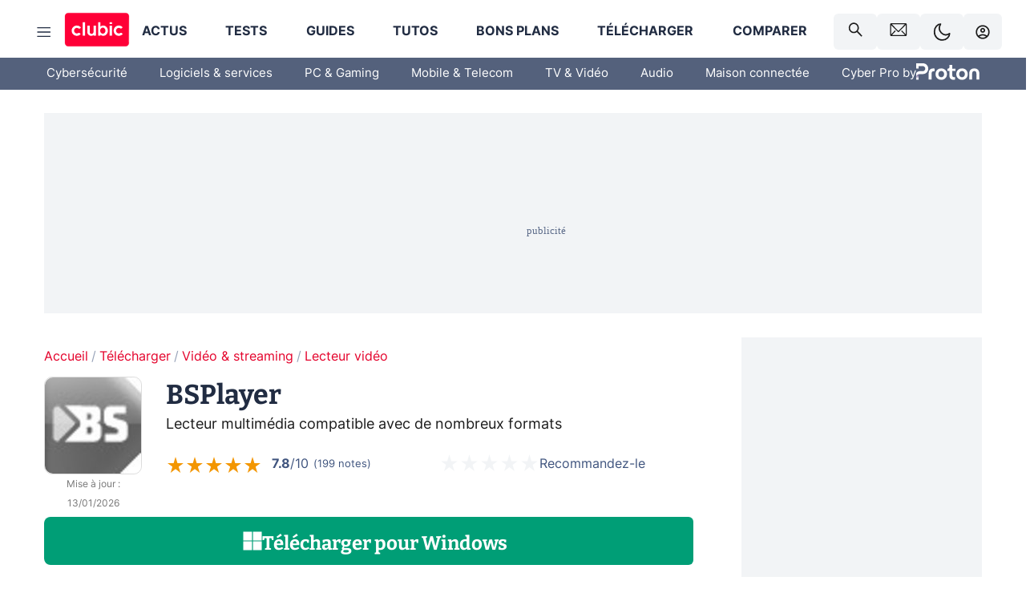

--- FILE ---
content_type: text/html; charset=utf-8
request_url: https://www.clubic.com/telecharger-fiche10424-bsplayer.html
body_size: 43167
content:
<!DOCTYPE html><html lang="fr" data-theme="light"><head><meta charSet="utf-8" data-next-head=""/><meta name="viewport" content="initial-scale=1.0, width=device-width" data-next-head=""/><script type="text/javascript" src="https://choices.consentframework.com/js/pa/22690/c/IKVR3/cmp" referrerPolicy="unsafe-url" async=""></script><script async="" type="text/javascript" src="https://cdn.sirdata.eu/youtube-iframe.js"></script><link rel="preload" href="https://securepubads.g.doubleclick.net/tag/js/gpt.js" as="script" type="text/javascript" data-next-head=""/><title data-next-head="">Télécharger BSPlayer (gratuit) Windows - Clubic</title><meta name="description" content="BSPlayer est bon lecteur vidéo, mais la présence d&#x27;un adware dans les dernières versions réduit très fortement son intérêt. Les utilisateurs à la recherche d&#x27;un lecteur sans adware (voir plus bas) peuvent se tourner vers VLC media player, Zoom Player ou AlShow." data-next-head=""/><meta name="robots" content="index, follow, max-snippet:-1, max-image-preview:large, max-video-preview:-1" data-next-head=""/><meta property="og:locale" content="fr_FR" data-next-head=""/><meta property="og:site_name" content="clubic.com" data-next-head=""/><meta property="og:title" content="Télécharger BSPlayer (gratuit) Windows - Clubic" data-next-head=""/><meta property="og:description" content="BSPlayer est bon lecteur vidéo, mais la présence d&#x27;un adware dans les dernières versions réduit très fortement son intérêt. Les utilisateurs à la recherche d&#x27;un lecteur sans adware (voir plus bas) peuvent se tourner vers VLC media player, Zoom Player ou AlShow." data-next-head=""/><meta property="og:url" content="https://www.clubic.com/telecharger-fiche10424-bsplayer.html" data-next-head=""/><meta property="og:image" content="https://pic.clubic.com/v1/images/1499202/raw" data-next-head=""/><meta property="og:type" content="article" data-next-head=""/><meta name="twitter:card" content="summary_large_image" data-next-head=""/><meta name="twitter:site" content="@clubic" data-next-head=""/><meta name="twitter:title" content="Télécharger BSPlayer (gratuit) Windows - Clubic" data-next-head=""/><meta name="twitter:image" content="https://pic.clubic.com/v1/images/1499202/raw" data-next-head=""/><meta name="twitter:url" content="https://www.clubic.com/telecharger-fiche10424-bsplayer.html" data-next-head=""/><meta name="twitter:description" content="BSPlayer est bon lecteur vidéo, mais la présence d&#x27;un adware dans les dernières versions réduit très fortement son intérêt. Les utilisateurs à la recherche d&#x27;un lecteur sans adware (voir plus bas) peuvent se tourner vers VLC media player, Zoom Player ou AlShow." data-next-head=""/><meta name="twitter:domain" content="clubic.com" data-next-head=""/><meta property="article:publisher" content="https://www.facebook.com/Clubic" data-next-head=""/><link rel="canonical" href="https://www.clubic.com/telecharger-fiche10424-bsplayer.html" data-next-head=""/><meta property="article:published_time" content="2004-03-02T17:22:00+01:00" data-next-head=""/><meta property="article:modified_time" content="2026-01-13T09:00:00+01:00" data-next-head=""/><meta name="mobile-web-app-capable" content="yes"/><meta name="apple-mobile-web-app-capable" content="yes"/><meta name="apple-mobile-web-app-title" content="Clubic"/><meta name="application-name" content="Clubic"/><link rel="dns-prefetch" href="//pic.clubic.com"/><link rel="dns-prefetch" href="//api.clubic.com"/><link rel="dns-prefetch" href="//analytics.clubic.com"/><link rel="dns-prefetch" href="//cdn.consentframework.com"/><link rel="dns-prefetch" href="//cache.consentframework.com"/><link rel="dns-prefetch" href="//choices.consentframework.com"/><link rel="dns-prefetch" href="//scripts.opti-digital.com"/><link rel="dns-prefetch" href="//www.googletagmanager.com/"/><link rel="preload" href="/assets-react/fonts/inter-bold.woff2" as="font" type="font/woff2" crossorigin="anonymous"/><link rel="preload" href="/assets-react/fonts/inter-regular.woff2" as="font" type="font/woff2" crossorigin="anonymous"/><link rel="preload" href="/assets-react/fonts/bitter.woff2" as="font" type="font/woff2" crossorigin="anonymous"/><link rel="apple-touch-icon" sizes="180x180" href="/apple-touch-icon.png"/><link rel="icon" type="image/png" sizes="32x32" href="/favicon-32x32.png"/><link rel="icon" type="image/png" sizes="16x16" href="/favicon-16x16.png"/><link rel="manifest" href="/site.webmanifest"/><link rel="mask-icon" href="/safari-pinned-tab.svg" color="#fc0f3e"/><link rel="shortcut icon" href="/favicon.ico"/><meta name="msapplication-TileColor" content="#202b44"/><meta name="msapplication-config" content="/browserconfig.xml"/><meta name="theme-color" content="#232728"/><meta name="sentry-trace" content="2b5182f1658dba0b5fbf5622486962e4-18e17e484b20b18a-0"/><meta name="baggage" content="sentry-environment=prod,sentry-release=undefined,sentry-public_key=948a13215311a60e5cf48c9860c59be8,sentry-trace_id=2b5182f1658dba0b5fbf5622486962e4,sentry-sampled=false,sentry-sample_rand=0.494614054116439,sentry-sample_rate=0.02"/><script type="application/ld+json" data-type="microdata" data-next-head="">{"@context":"https://schema.org","@type":"SoftwareApplication","name":"BSPlayer","datePublished":"2004-03-02T17:22:00+01:00","dateModified":"2026-01-13T09:00:00+01:00","offers":{"@type":"Offer","priceCurrency":"EUR","price":0},"image":{"@type":"ImageObject","height":"52","width":"58","url":"https://pic.clubic.com/v1/images/1499202/raw"},"aggregateRating":{"@type":"AggregateRating","ratingValue":3.9,"ratingCount":199,"bestRating":5,"worstRating":0},"softwareVersion":"2.7","editor":{"@context":"https://schema.org","@type":"Person","name":"BSplayer.org","url":"http://www.bsplayer.org/"},"operatingSystem":"Windows","applicationCategory":"Vidéo","applicationSubCategory":"Lecteurs vidéos"}</script><script type="application/ld+json" data-type="microdata" data-next-head="">{"@context":"https://schema.org","@type":"BreadcrumbList","itemListElement":[{"@type":"ListItem","position":1,"item":{"@id":"https://www.clubic.com/","url":"https://www.clubic.com/","name":"Accueil"}},{"@type":"ListItem","position":2,"item":{"@id":"https://www.clubic.com/telecharger/","url":"https://www.clubic.com/telecharger/","name":"Télécharger"}},{"@type":"ListItem","position":3,"item":{"@id":"https://www.clubic.com/telecharger/video-streaming/","url":"https://www.clubic.com/telecharger/video-streaming/","name":"Vidéo & streaming"}},{"@type":"ListItem","position":4,"item":{"@id":"https://www.clubic.com/telecharger/lecteur-video/","url":"https://www.clubic.com/telecharger/lecteur-video/","name":"Lecteur vidéo"}}]}</script><link rel="preload" imageSrcSet="//pic.clubic.com/v1/images/1499202/raw?fit=smartCrop&amp;width=45&amp;height=45&amp;hash=73292e49e65de51125f1a7fa29335aac8ae8269a 1x, //pic.clubic.com/v1/images/1499202/raw?fit=smartCrop&amp;width=90&amp;height=90&amp;hash=5b2452d51973a8510b41ecaa2110d57e10ddc1b9 2x" type="image/webp" as="image" media="(max-width: 1024px)" data-next-head=""/><link rel="preload" imageSrcSet="//pic.clubic.com/v1/images/1499202/raw?fit=smartCrop&amp;width=120&amp;height=120&amp;hash=4a4a96b47d891dfc606e18b5b381e56907da998a 1x, //pic.clubic.com/v1/images/1499202/raw?fit=smartCrop&amp;width=240&amp;height=240&amp;hash=500ba8bcbdf9d60206d6bbf3d1f51f739685fb2c 2x" type="image/webp" as="image" media="(min-width: 1025px)" data-next-head=""/><link rel="stylesheet" href="/assets-react/legacy.css?undefined" data-next-head=""/><script type="text/javascript" async="" data-react-no-hydrate="true" data-next-head="">
            var currentThemeAd = window.localStorage.getItem('preferMode') ?? (window?.matchMedia('(prefers-color-scheme: dark)').matches ? 'dark' : 'light');
            var adConfig = '{"adUnit":"/21718639124/clubic.com/telechargement-fiche-rjs","pageTargeting":{"kw":["download","product","react","legacy","lecteur-video","software","Télécharger","section237","Vidéo & streaming","section343","Lecteur vidéo","section901"],"env":"prod","mode":"dark","issafe":1}}';
            var updatedJsonString = adConfig.replace(/"mode":"[^"]+"/, `"mode":"${currentThemeAd}"`);
            var optidigitalQueue = optidigitalQueue || {};
            optidigitalQueue.cmd = optidigitalQueue.cmd || [];
            var i='optidigital-ad-init';
            if (!document.getElementById(i)) {
              var opti=document.createElement('script');
              opti.id=i;
              opti.type='module';
              opti.setAttribute("data-config",updatedJsonString);
              opti.src='//scripts.opti-digital.com/modules/?site=clubicv3';
              var node=document.getElementsByTagName('head')[0];
              node.parentNode.insertBefore(opti, node);
            } 
          </script><script>window.nextEnv = {"NEXT_PUBLIC_APP_ENV_COMPLET":"prod","NEXT_PUBLIC_VERSION":"undefined","NEXT_PUBLIC_BASE_URL":"undefined","NEXT_PUBLIC_ENV":"undefined","NEXT_PUBLIC_HOST":"www.clubic.com"};</script><script>
   globalThis.constantContext = {};
   const alsContext = {reqId:''};
    globalThis.alsContext = {
      getContext: (key) => {
        return alsContext[key];
      },
      setContext: (key, value) => {
        alsContext[key] = value;
      },
    }
  </script><script id="cmp-stub" type="text/javascript">!function(){var t=function(){function t(e,r=0){try{var a=p.document,n=!!p.frames[e];if(!n)if(a.body){var c=a.createElement("iframe");c.style.cssText="display:none",c.name=e,a.body.appendChild(c)}else 2e3>r&&setTimeout(function(){t(e,r+1)},5);return!n}catch(t){return!1}}function e(t){var e,r=p;try{for(;r&&r!==p.top;){if(r.frames[t]){e=r;break}if(!r.parent||r.parent===r)break;r=r.parent}}catch(t){}return e}function r(){try{const o=this&&this.sourceAPI||"__sdcmpapi";for(var t=p.gdprApplies,e=(p.ABconsentCMP||{}).consentModeFromTcf||!1,r=arguments.length,a=Array(r),n=0;r>n;n++)a[n]=arguments[n];if(!a.length)return"__tcfapi"===o?c:i;if("setGdprApplies"===a[0])a.length>3&&2===Number(a[1])&&"boolean"==typeof a[3]&&(p.gdprApplies=t=a[3],"function"==typeof a[2]&&a[2]({gdprApplies:t},!0));else if("ping"===a[0]){if("function"==typeof a[2]){const r={gdprApplies:t,cmpLoaded:!1,cmpStatus:"stub",apiVersion:"2.0"};e&&(r.enableAdvertiserConsentMode=!0),a[2](r,!0)}}else("__tcfapi"===o?c:i).push(a)}catch(t){}}var a="__tcfapiLocator",n="__sdcmpapiLocator",c=[],i=[],p=window,o=e(a),s=e(n);try{o||t(a),s||t(n),p.__tcfapi||(p.__tcfapi=function(){return r.apply({sourceAPI:"__tcfapi"},arguments)}),p.__sdcmpapi||(p.__sdcmpapi=function(){return r.apply({sourceAPI:"__sdcmpapi"},arguments)}),p.addEventListener("message",function(t){try{var e=t&&t.data;if(!e)return;var r={};if("string"==typeof e)try{r=JSON.parse(e)}catch(t){return}else{if("object"!=typeof e||e.constructor!==Object)return;r=e}var a=r&&(r.__tcfapiCall||r.__sdcmpapiCall);if(!a)return;try{var n=r.__tcfapiCall?window.__tcfapi:window.__sdcmpapi,c=r.__tcfapiCall?"__tcfapiReturn":"__sdcmpapiReturn";n(a.command,a.version,function(r,n){var i={};i[c]={returnValue:r,success:n,callId:a.callId};const p="null"===t.origin?"*":t.origin;t.source.postMessage("string"==typeof e?JSON.stringify(i):i,p)},a.parameter)}catch(t){}}catch(t){}},!1)}catch(t){}};try{t(),void 0!==module&&"object"==typeof module&&"object"==typeof module.exports&&(module.exports=t)}catch(t){}}();(function () {
window.ABconsentCMP = window.ABconsentCMP || {};window.ABconsentCMP.enableConsentMode = window.ABconsentCMP.enableConsentMode ? true : (window.ABconsentCMP.enableConsentMode === undefined) && true;window.ABconsentCMP = window.ABconsentCMP || {};var ABconsentCMP = window.ABconsentCMP;ABconsentCMP.loaded = ABconsentCMP.loaded || {};ABconsentCMP.runOnce = ABconsentCMP.runOnce || function (flagName, fn) {if (ABconsentCMP.loaded[flagName]) return;ABconsentCMP.loaded[flagName] = true;try {if (typeof fn === "function") {fn(ABconsentCMP);}} catch (e) {}};ABconsentCMP.runOnce("consentModeGtm", function (ABconsentCMP) {if (!ABconsentCMP.enableConsentMode) return;try {var gtmDataLayerName = ABconsentCMP.gtmDataLayerName || "dataLayer";var consentModeFromTcf = ABconsentCMP.consentModeFromTcf === true;window[gtmDataLayerName] = window[gtmDataLayerName] || [];function gtag() {window[gtmDataLayerName].push(arguments);}gtag('set', 'developer_id.dOWE1OT', true);var gtmDefaultValues = {analytics_storage:  'denied',functionality_storage:  'denied',security_storage:   'denied',personalization_storage:'denied',wait_for_update:1000};if (!consentModeFromTcf) {gtmDefaultValues['ad_storage'] = 'denied';gtmDefaultValues['ad_user_data'] = 'denied';gtmDefaultValues['ad_personalization'] = 'denied';}gtag('consent', 'default', gtmDefaultValues);} catch (e) {}});ABconsentCMP.runOnce("consentModeAdsense", function () {try {(window.adsbygoogle = window.adsbygoogle || []).pauseAdRequests = 1;} catch (e) {}});ABconsentCMP.runOnce("tcfUetq", function () {try {window.uetq = window.uetq || [];window.uetq.push('config', 'tcf', {enabled: true});} catch (e) {}});})();</script><script async="" type="text/javascript">
                  let currentTheme =  window.localStorage.getItem('preferMode');  
                  if(!currentTheme) {
                    currentTheme =  window?.matchMedia('(prefers-color-scheme: dark)').matches ? 'dark' : 'light';
                    window.localStorage.setItem('preferMode', currentTheme);
                  }
                  document.documentElement.setAttribute('data-theme', currentTheme);
                 </script><script async="" type="text/javascript"> var _paq = window._paq = window._paq || [];
                /* tracker methods like "setCustomDimension" should be called before "trackPageView" */
                _paq.push(['trackPageView']);
                _paq.push(['enableLinkTracking']);
                (function() {
                var u="https://analytics.clubic.com/";
                _paq.push(['setTrackerUrl', u+'matomo.php']);
                _paq.push(['setSiteId', '1']);
                var d=document, g=d.createElement('script'), s=d.getElementsByTagName('script')[0];
                g.type='text/javascript'; g.async=true; g.src=u+'matomo.js'; s.parentNode.insertBefore(g,s);
              })();</script><noscript><p><img src="https://analytics.clubic.com/matomo.php?idsite=1&amp;amp;rec=1" alt=""/></p></noscript><noscript data-n-css=""></noscript><script defer="" noModule="" src="/_next/static/chunks/polyfills-42372ed130431b0a.js"></script><script defer="" src="/_next/static/chunks/5271.ea55f5afeee2f810.js"></script><script defer="" src="/_next/static/chunks/2888.ed2bd38c480029a6.js"></script><script defer="" src="/_next/static/chunks/5470.7b14a21c0891bb1e.js"></script><script defer="" src="/_next/static/chunks/6293.adcc0b7f20eb33a0.js"></script><script defer="" src="/_next/static/chunks/7466.c7027645672d852d.js"></script><script defer="" src="/_next/static/chunks/9665.3e2cd57a7818e6d1.js"></script><script defer="" src="/_next/static/chunks/5542.0bea5918111607f7.js"></script><script defer="" src="/_next/static/chunks/9118.842642fdeef9971d.js"></script><script defer="" src="/_next/static/chunks/7371.542507ed46063fd4.js"></script><script defer="" src="/_next/static/chunks/6466.e1b21354779e3489.js"></script><script defer="" src="/_next/static/chunks/6737.0734bca437f03243.js"></script><script defer="" src="/_next/static/chunks/8342.7aa7d1f83cf0ccc2.js"></script><script defer="" src="/_next/static/chunks/5297.5f162fe2dbfebb0e.js"></script><script defer="" src="/_next/static/chunks/3606.ca5ece822d453775.js"></script><script defer="" src="/_next/static/chunks/article-processor.f1a899caa23a86b6.js"></script><script defer="" src="/_next/static/chunks/8843.55ff91ae508cf960.js"></script><script defer="" src="/_next/static/chunks/5706.c2bcfe14b52343bc.js"></script><script defer="" src="/_next/static/chunks/6220.0e8718ff4729ad0a.js"></script><script defer="" src="/_next/static/chunks/7189.a9ad83371ea83f2a.js"></script><script defer="" src="/_next/static/chunks/3517.d95bca8eba02649b.js"></script><script defer="" src="/_next/static/chunks/5857.50708a154656d917.js"></script><script defer="" src="/_next/static/chunks/3842.6a8bd1c45d4ee763.js"></script><script defer="" src="/_next/static/chunks/9225.9f77c961ea9225a8.js"></script><script src="/_next/static/chunks/runtime-2e1b8bf5a032a148.js" defer=""></script><script src="/_next/static/chunks/next-a61779d2cc1aa69d.js" defer=""></script><script src="/_next/static/chunks/reactjs-19.2.3.js" defer=""></script><script src="/_next/static/chunks/reactjs-dom-19.2.3.js" defer=""></script><script src="/_next/static/chunks/main-ec190852b12d8f40.js" defer=""></script><script src="/_next/static/chunks/styled-6.1.19.js" defer=""></script><script src="/_next/static/chunks/apollo-3.13.9.js" defer=""></script><script src="/_next/static/chunks/api-sdk-655a53efad5e1ff5.js" defer=""></script><script src="/_next/static/chunks/8569-877b1f4c4eb5592c.js" defer=""></script><script src="/_next/static/chunks/pages/_app-190f75e0c41204e1.js" defer=""></script><script src="/_next/static/chunks/pages/%5B...slug%5D-c4cb2540b8785bf6.js" defer=""></script><script src="/_next/static/JXcy3xCnxtQxomY-TjVaN/_buildManifest.js" defer=""></script><script src="/_next/static/JXcy3xCnxtQxomY-TjVaN/_ssgManifest.js" defer=""></script><style data-styled="" data-styled-version="6.1.19">.ad-container{background-color:var(--color-alt-5);display:flex;flex-direction:column;justify-content:flex-start;position:relative;min-height:200px;overflow:hidden;grid-column:2/3;}/*!sc*/
@media (min-width:1024px){.ad-container{grid-column:1/10;}}/*!sc*/
.ad-container p{font-size:14px;color:rgba(var(--theme-color-foreground), 0.15);margin:8px 0;}/*!sc*/
.ad-container .ad-content{flex-grow:1;z-index:1;display:flex;justify-content:center;margin:0;max-width:100vw;overflow:hidden;}/*!sc*/
.ad-container .ad-content[data-slot="Billboard_2"],.ad-container .ad-content[data-slot="Mobile_Pos1"],.ad-container .ad-content[data-slot="Mobile_Pos2"],.ad-container .ad-content[data-slot="Mobile_Pos3"]{min-height:250px;}/*!sc*/
.ad-container .ad-content[data-slot="Billboard_1"]{height:250px;}/*!sc*/
.ad-container .ad-content[data-slot="Rectangle_1"]{height:100px;}/*!sc*/
.ad-container .ad-content[data-slot="HalfpageAd_1"],.ad-container .ad-content[data-slot="HalfpageAd_2"],.ad-container .ad-content[data-slot="HalfpageAd_3"]{min-height:600px;}/*!sc*/
.ad-container.no-background{background-color:transparent;border:none;overflow:visible;}/*!sc*/
.ad-container.no-background p{display:none;}/*!sc*/
.ad-container.no-background .ad-content{margin-bottom:0;}/*!sc*/
.ad-container.megaban{margin:var(--spacer-s) 0;}/*!sc*/
.ad-container.position-sticky{position:sticky;top:85px;}/*!sc*/
.ad-container.mobile-only{display:flex;}/*!sc*/
@media (min-width:1024px){.ad-container.mobile-only{display:none;}}/*!sc*/
.ad-container.desktop-only{display:none;}/*!sc*/
@media (min-width:1024px){.ad-container.desktop-only{display:flex;}}/*!sc*/
#GenecyDFPAdWallpaperCont~* .ad-container.megaban{display:none;}/*!sc*/
data-styled.g1[id="sc-global-eVrTht1"]{content:"sc-global-eVrTht1,"}/*!sc*/
html{-ms-text-size-adjust:100%;-webkit-text-size-adjust:100%;}/*!sc*/
body{margin:0;}/*!sc*/
article,aside,details,figcaption,figure,footer,header,hgroup,main,menu,nav,section,summary{display:block;}/*!sc*/
audio,canvas,progress,video{display:inline-block;vertical-align:baseline;}/*!sc*/
audio:not([controls]){display:none;height:0;}/*!sc*/
[hidden],template{display:none;}/*!sc*/
a,button{background-color:transparent;border-width:0;}/*!sc*/
a:active,a:hover{outline:0;}/*!sc*/
abbr[title]{border-bottom:1px dotted;}/*!sc*/
b,strong{font-weight:bold;}/*!sc*/
dfn{font-style:italic;}/*!sc*/
h1{font-size:2em;margin:0.67em 0;}/*!sc*/
mark{background:#ff0;color:black;}/*!sc*/
small{font-size:80%;}/*!sc*/
sub,sup{font-size:75%;line-height:0;position:relative;vertical-align:baseline;}/*!sc*/
sup{top:-0.5em;}/*!sc*/
sub{bottom:-0.25em;}/*!sc*/
img{border:0;}/*!sc*/
svg:not(:root){overflow:hidden;}/*!sc*/
figure{margin:1em 40px;}/*!sc*/
hr{-moz-box-sizing:content-box;box-sizing:content-box;height:0;}/*!sc*/
pre{overflow:auto;}/*!sc*/
code,kbd,pre,samp{font-family:monospace,serif;font-size:1em;}/*!sc*/
button,input,optgroup,select,textarea{color:inherit;font:inherit;margin:0;}/*!sc*/
button{overflow:visible;}/*!sc*/
button,select{text-transform:none;}/*!sc*/
button,html input[type='button'],input[type='reset'],input[type='submit']{-webkit-appearance:button;cursor:pointer;}/*!sc*/
button[disabled],html input[disabled]{cursor:default;}/*!sc*/
button::-moz-focus-inner,input::-moz-focus-inner{border:0;padding:0;}/*!sc*/
input{line-height:normal;}/*!sc*/
input[type='checkbox'],input[type='radio']{box-sizing:border-box;padding:0;}/*!sc*/
input[type='number']::-webkit-inner-spin-button,input[type='number']::-webkit-outer-spin-button{height:auto;}/*!sc*/
input[type='search']{-webkit-appearance:textfield;-moz-box-sizing:border-box;-webkit-box-sizing:border-box;box-sizing:border-box;}/*!sc*/
input[type='search']::-webkit-search-cancel-button,input[type='search']::-webkit-search-decoration{-webkit-appearance:none;}/*!sc*/
fieldset{border:1px solid #c0c0c0;margin:0 2px;padding:0.35em 0.625em 0.75em;}/*!sc*/
legend{border:0;padding:0;}/*!sc*/
textarea{overflow:auto;}/*!sc*/
optgroup{font-weight:bold;}/*!sc*/
table{border-collapse:collapse;border-spacing:0;}/*!sc*/
td,th{padding:0;}/*!sc*/
.sd-cmp-2dyYO{top:40px!important;left:unset!important;right:unset!important;padding:unset!important;padding-top:5px!important;}/*!sc*/
.sd-cmp-1bquj .sd-cmp-2jmDj{padding:unset;}/*!sc*/
.sd-cmp-1IdBZ{padding-top:10px!important;}/*!sc*/
.sd-cmp-2jmDj{color:grey!important;}/*!sc*/
data-styled.g2[id="sc-global-hDeBjt1"]{content:"sc-global-hDeBjt1,"}/*!sc*/
*{box-sizing:border-box;padding:0;margin:0;}/*!sc*/
*::after,*::before{box-sizing:border-box;}/*!sc*/
html,body{width:100%;height:100%;}/*!sc*/
img{vertical-align:middle;}/*!sc*/
data-styled.g3[id="sc-global-igtmDC1"]{content:"sc-global-igtmDC1,"}/*!sc*/
:root{--spacer-xxs:4px;--spacer-xs:7px;--spacer-s:15px;--spacer-s-fluid:clamp(0.625rem, 0.536rem + 0.446vw, 0.938rem);--spacer:30px;--spacer-to-xs:clamp(0.438rem, 0.027rem + 2.054vw, 1.875rem);--spacer-fluid:clamp(0.938rem, 0.67rem + 1.339vw, 1.875rem);--spacer-m:45px;--spacer-m-to-xs:clamp(0.438rem, -0.241rem + 3.393vw, 2.813rem);--spacer-m-to-s:clamp(0.938rem, 0.402rem + 2.679vw, 2.813rem);--spacer-m-fluid:clamp(1.875rem, 1.607rem + 1.339vw, 2.813rem);--spacer-l:60px;--spacer-l-to-xs:clamp(0.438rem, -0.509rem + 4.732vw, 3.75rem);--spacer-l-to-s:clamp(0.938rem, 0.134rem + 4.018vw, 3.75rem);--spacer-l-to-default:clamp(1.875rem, 1.339rem + 2.679vw, 3.75rem);--spacer-l-fluid:clamp(2.813rem, 2.545rem + 1.339vw, 3.75rem);--spacer-xl:90px;--spacer-xl-to-xs:clamp(0.438rem, -1.045rem + 7.411vw, 5.625rem);--spacer-xl-to-s:clamp(0.938rem, -0.402rem + 6.696vw, 5.625rem);--spacer-xl-to-default:clamp(1.875rem, 0.804rem + 5.357vw, 5.625rem);--spacer-xl-to-m:clamp(2.813rem, 2.009rem + 4.018vw, 5.625rem);--spacer-xl-fluid:clamp(3.75rem, 3.214rem + 2.679vw, 5.625rem);--spacer-em:1em;--theme-typography-default-font:'Inter UI',Arial,sans-serif;--theme-typography-primary-font:'Bitter',serif;--theme-palette-black:#232728;--theme-palette-black-alt:#212C42;--theme-palette-dark-black:#1b1b1b;--theme-palette-black-medium:#5d6c8a;--theme-palette-white:#FFFFFF;--theme-palette-dark-white:#f2f4f6;--theme-palette-dark-white2:#E5E8EE;--theme-palette-grey:#777777;--theme-palette-dark-grey:#54617C;--theme-palette-red:#E4002A;--theme-palette-red-clubic:#ff0037;--theme-palette-red-medium:#FF5978;--theme-palette-dark-red:#AF0524;--theme-palette-blue:#3F547E;--theme-palette-blue-medium:#99A4BA;--theme-palette-dark-blue:#37486D;--theme-palette-green:#009e76;--theme-palette-dark-green:#018262;--theme-palette-grey-blue:#526C8A;--theme-palette-dark-grey-blue:#3F547E;--theme-palette-light-grey-blue:#a4adbd;--theme-palette-golden:#C89E42;}/*!sc*/
:root[data-theme='light']{--theme-color-background:#FFFFFF;--theme-color-foreground:#212C42;--theme-color-foreground-rgb:33,44,66;--theme-color-medium:#99A4BA;--theme-color-primary:#E4002A;--theme-color-primary-contrast:#FFFFFF;--theme-color-title:#212C42;--theme-background-contrast-background-color:#f2f4f6;--theme-background-contrast-link-color:inherit;--theme-background-contrast-text-color:#212C42;--theme-background-flashy-background-color:#E4002A;--theme-background-flashy-link-color:#FFFFFF;--theme-background-flashy-text-color:#FFFFFF;--theme-background-navy-background-color:#3F547E;--theme-background-navy-link-color:#FFFFFF;--theme-background-navy-text-color:#FFFFFF;--theme-background-light-background-color:#777777;--theme-background-light-text-color:#212C42;--theme-background-light-link-color:#E4002A;--theme-background-transparent-background-color:transparent;--theme-background-transparent-text-color:inherit;--theme-background-transparent-link-color:inherit;--background-color-sub:#EDF0F4;--text-color:var(--theme-palette-dark-black);--text-color-reverse:var(--theme-palette-white);--text-color-alt:var(--theme-palette-blue);--title-foreground:var(--theme-palette-black-alt);--title-foreground-alt:var(--theme-palette-black-medium);--link-color:var(--theme-palette-red);--background-color-alt:var(--theme-palette-black-alt);--card-border:var(--theme-palette-light-grey-blue);--color-box-shadow:rgba(0 ,0 ,0 ,0.1);--color-alt-blue:var(--theme-palette-blue-medium);--color-alt-grey-blue:var(--theme-palette-grey-blue);--color-alt-dark:var(--theme-palette-dark-white2);--color-form-border:#cccccc;--color-alt-1:var(--theme-palette-grey);--color-alt-2:var(--theme-palette-dark-white);--color-alt-3:var(--theme-palette-dark-white);--color-alt-4:none;--color-alt-4-reverse:var(--theme-palette-dark-white);--color-alt-5:var(--theme-palette-dark-white);--color-alt-6:var(--theme-palette-dark-grey-blue);--color-alt-7:var(--theme-palette-dark-grey);--color-alt-8:var(--theme-palette-white);--color-alt-9:var(--theme-palette-dark-white);--color-grey-trans:rgba(0, 0, 0, 0.8);}/*!sc*/
:root[data-theme='dark']{--theme-color-background:#232728;--theme-color-foreground:#FFFFFF;--theme-color-foreground-rgb:0,0,0;--theme-color-medium:#FFFFFF;--theme-color-primary:#FF5978;--theme-color-primary-contrast:#FFFFFF;--theme-color-title:#FFFFFF;--theme-background-contrast-background-color:#1b1b1b;--theme-background-contrast-link-color:inherit;--theme-background-contrast-text-color:#FFFFFF;--theme-background-flashy-background-color:#FF5978;--theme-background-flashy-link-color:#FFFFFF;--theme-background-flashy-text-color:#FFFFFF;--theme-background-navy-background-color:#3F547E;--theme-background-navy-link-color:#FFFFFF;--theme-background-navy-text-color:#FFFFFF;--theme-background-light-background-color:#777777;--theme-background-light-text-color:#212C42;--theme-background-light-link-color:#FF5978;--theme-background-transparent-background-color:transparent;--theme-background-transparent-text-color:inherit;--theme-background-transparent-link-color:inherit;--background-color-sub:var(--theme-palette-dark-black);--text-color:var(--theme-palette-white);--text-color-reverse:var(--theme-palette-dark-black);--text-color-alt:var(--theme-palette-white);--title-foreground:var(--theme-palette-white);--title-foreground-alt:var(--theme-palette-white);--link-color:var(--theme-palette-red-medium);--background-color-alt:var(--theme-palette-black);--card-border:var(--theme-palette-grey);--color-box-shadow:rgba(0 ,0 ,0 ,0.3);--color-alt-blue:var(--theme-palette-blue);--color-form-border:#555555;--color-alt-grey-blue:var(--theme-palette-light-grey-blue);--color-alt-dark:black;--color-alt-1:var(--theme-palette-white);--color-alt-2:var(--theme-palette-black-alt);--color-alt-3:var(--theme-palette-white);--color-alt-4:var(--theme-palette-dark-black);--color-alt-4-reverse:none;--color-alt-5:var(--theme-palette-dark-black);--color-alt-6:var(--theme-palette-white);--color-alt-7:var(--theme-palette-dark-white);--color-alt-8:var(--theme-palette-red-medium);--color-alt-9:var(--theme-palette-dark-grey);--color-grey-trans:rgba(255, 255, 255, 0.8);}/*!sc*/
html{color:var(--text-color);background-color:var(--theme-color-background);transition:background-color 0.5s;-webkit-font-smoothing:antialiased;-moz-osx-font-smoothing:grayscale;}/*!sc*/
body{line-height:1.2;-moz-osx-font-smoothing:grayscale;-ms-overflow-style:-ms-autohiding-scrollbar;font-family:var(--theme-typography-default-font);overflow-x:hidden;}/*!sc*/
article aside{display:none;}/*!sc*/
html.no-event,html.no-event body{overflow:hidden;}/*!sc*/
a{color:inherit;}/*!sc*/
a.un-styled-linked{text-decoration:none;}/*!sc*/
a.mod-primary{color:var(--link-color);}/*!sc*/
a.simple{color:var(--link-color);font-weight:bold;}/*!sc*/
blockquote{position:relative;font-style:italic;padding:var(--spacer-s) var(--spacer-s);border-left:4px solid var(--color-alt-grey-blue);border-radius:8px;}/*!sc*/
@media (prefers-reduced-motion: reduce){*,*:hover,*:focus,*::before,*:hover::before,*:focus::before,*::after,*:hover::after,*:focus::after{animation:none;transition:none;scroll-behavior:auto;}}/*!sc*/
data-styled.g4[id="sc-global-OHcVh1"]{content:"sc-global-OHcVh1,"}/*!sc*/
.hLrpSC{animation:drxLLP ease-in-out infinite alternate 600ms 200ms;width:min(90%,50px);height:min(90%,50px);background-color:var(--theme-color-background);color:var(--theme-color-foreground);}/*!sc*/
data-styled.g6[id="sc-1qs7exx-0"]{content:"hLrpSC,"}/*!sc*/
.hZWoGk{padding-top:calc((1 * 100% - 50px) / 2);padding-bottom:calc((1 * 100% - 50px) / 2);text-align:center;}/*!sc*/
@media (min-width:1024px){.hZWoGk{padding-top:calc((1 * 100% - 50px) / 2);padding-bottom:calc((1 * 100% - 50px) / 2);}}/*!sc*/
.jmMatU{padding-top:calc((0.7278911564625851 * 100% - 50px) / 2);padding-bottom:calc((0.7278911564625851 * 100% - 50px) / 2);text-align:center;}/*!sc*/
@media (min-width:1024px){.jmMatU{padding-top:calc((1.1888888888888889 * 100% - 50px) / 2);padding-bottom:calc((1.1888888888888889 * 100% - 50px) / 2);}}/*!sc*/
data-styled.g7[id="sc-1qs7exx-1"]{content:"hZWoGk,jmMatU,"}/*!sc*/
.itNNZS{border-radius:6px;width:100%;color:transparent;height:100%;max-width:100%;vertical-align:middle;}/*!sc*/
@media (min-width:1024px){.itNNZS{border-radius:10px;}}/*!sc*/
.cJzzmV{border-radius:0;width:100%;color:transparent;height:100%;max-width:100%;vertical-align:middle;}/*!sc*/
@media (min-width:1024px){.cJzzmV{border-radius:0;}}/*!sc*/
data-styled.g8[id="sc-1qs7exx-2"]{content:"itNNZS,cJzzmV,"}/*!sc*/
.emgyTf{position:relative;width:45px;height:45px;display:flex;align-items:center;justify-content:center;overflow:hidden;}/*!sc*/
@media (min-width:768px){.emgyTf{width:45px;height:45px;}}/*!sc*/
@media (min-width:1024px){.emgyTf{width:120px;height:120px;}}/*!sc*/
.emgyTf.isEager{background-color:transparent;}/*!sc*/
.emgyTf.isEager .sc-1qs7exx-2{width:100%!important;height:100%!important;animation:none!important;}/*!sc*/
.emgyTf.loaded{background-color:transparent;}/*!sc*/
.emgyTf.loaded .sc-1qs7exx-2{width:100%;height:100%;animation:hPcQcs ease-in-out 800ms;}/*!sc*/
.dNiiqP{position:relative;width:45px;height:45px;display:flex;align-items:center;justify-content:center;overflow:hidden;}/*!sc*/
@media (min-width:768px){.dNiiqP{width:94px;height:94px;}}/*!sc*/
@media (min-width:1024px){.dNiiqP{width:94px;height:94px;}}/*!sc*/
.dNiiqP.isEager{background-color:transparent;}/*!sc*/
.dNiiqP.isEager .sc-1qs7exx-2{width:100%!important;height:100%!important;animation:none!important;}/*!sc*/
.dNiiqP.loaded{background-color:transparent;}/*!sc*/
.dNiiqP.loaded .sc-1qs7exx-2{width:100%;height:100%;animation:hPcQcs ease-in-out 800ms;}/*!sc*/
.nGwgx{position:relative;width:294px;height:214px;display:flex;align-items:center;justify-content:center;overflow:hidden;}/*!sc*/
@media (min-width:768px){.nGwgx{width:180px;height:180px;}}/*!sc*/
@media (min-width:1024px){.nGwgx{width:180px;height:214px;}}/*!sc*/
.nGwgx.isEager{background-color:transparent;}/*!sc*/
.nGwgx.isEager .sc-1qs7exx-2{width:100%!important;height:100%!important;animation:none!important;}/*!sc*/
.nGwgx.loaded{background-color:transparent;}/*!sc*/
.nGwgx.loaded .sc-1qs7exx-2{width:100%;height:100%;animation:hPcQcs ease-in-out 800ms;}/*!sc*/
.kZnkdn{position:relative;width:40px;height:40px;display:flex;align-items:center;justify-content:center;overflow:hidden;}/*!sc*/
@media (min-width:768px){.kZnkdn{width:40px;height:40px;}}/*!sc*/
@media (min-width:1024px){.kZnkdn{width:40px;height:40px;}}/*!sc*/
.kZnkdn.isEager{background-color:transparent;}/*!sc*/
.kZnkdn.isEager .sc-1qs7exx-2{width:100%!important;height:100%!important;animation:none!important;}/*!sc*/
.kZnkdn.loaded{background-color:transparent;}/*!sc*/
.kZnkdn.loaded .sc-1qs7exx-2{width:100%;height:100%;animation:hPcQcs ease-in-out 800ms;}/*!sc*/
.cHjoBT{position:relative;width:212px;height:212px;display:flex;align-items:center;justify-content:center;overflow:hidden;}/*!sc*/
@media (min-width:768px){.cHjoBT{width:212px;height:212px;}}/*!sc*/
@media (min-width:1024px){.cHjoBT{width:212px;height:212px;}}/*!sc*/
.cHjoBT.isEager{background-color:transparent;}/*!sc*/
.cHjoBT.isEager .sc-1qs7exx-2{width:100%!important;height:100%!important;animation:none!important;}/*!sc*/
.cHjoBT.loaded{background-color:transparent;}/*!sc*/
.cHjoBT.loaded .sc-1qs7exx-2{width:100%;height:100%;animation:hPcQcs ease-in-out 800ms;}/*!sc*/
data-styled.g9[id="sc-1qs7exx-3"]{content:"emgyTf,dNiiqP,nGwgx,kZnkdn,cHjoBT,"}/*!sc*/
@font-face{font-family:'Inter UI';font-weight:400;font-style:normal;font-display:swap;src:url('/assets-react/fonts/inter-regular.woff2') format('woff2');}/*!sc*/
@font-face{font-family:'Inter UI';font-weight:700;font-style:normal;font-display:swap;src:url('/assets-react/fonts/inter-bold.woff2') format('woff2');}/*!sc*/
@font-face{font-family:'Bitter';font-weight:700;font-style:normal;font-display:swap;src:url('/assets-react/fonts/bitter.woff2') format('woff2');}/*!sc*/
@font-face{font-family:'Bitter';font-weight:900;font-style:normal;font-display:swap;src:url('/assets-react/fonts/bitter-bolder.woff2') format('woff2');}/*!sc*/
@font-face{font-family:'Material Symbols Outlined';font-style:normal;font-weight:400;font-display:swap;src:url('/assets-react/fonts/material-symbols-outlined.woff2') format('woff2');}/*!sc*/
data-styled.g47[id="sc-global-jTzXlp1"]{content:"sc-global-jTzXlp1,"}/*!sc*/
:root[data-theme='dark']{--sticker-award:url(/assets-react/stickers/v2/award-dark.svg);--sticker-best:url(/assets-react/stickers/v2/best-dark.svg);--sticker-like:url(/assets-react/stickers/v2/like-dark.svg);--sticker-tiny-best:url(/assets-react/stickers/v2/tiny-best-dark.svg);--sticker-tiny-award:url(/assets-react/stickers/v2/tiny-award-dark.svg);}/*!sc*/
:root[data-theme='light']{--sticker-award:url(/assets-react/stickers/v2/award-light.svg);--sticker-best:url(/assets-react/stickers/v2/best-light.svg);--sticker-like:url(/assets-react/stickers/v2/like-light.svg);--sticker-tiny-best:url(/assets-react/stickers/v2/tiny-best-light.svg);--sticker-tiny-award:url(/assets-react/stickers/v2/tiny-award-light.svg);}/*!sc*/
data-styled.g48[id="sc-global-bYEGaJ1"]{content:"sc-global-bYEGaJ1,"}/*!sc*/
:root[data-theme='dark']{--palms-2025:url(/assets-react/awards/2025/palms.png);--half-palm-2025:url(/assets-react/awards/2025/half_palm.png);--badge-awards-2025:url(/assets-react/awards/2025/badge-awards.png);--background-laser-desktop-2025:url(/assets-react/awards/2025/background_laser_desktop.png);--background-laser-mobile-2025:url(/assets-react/awards/2025/background_laser_mobile.png);--background-header-desktop-award-2025:url(/assets-react/awards/2025/background_header_desktop.png);--background-header-mobile-award-2025:url(/assets-react/awards/2025/background_header_mobile.png);}/*!sc*/
:root[data-theme='light']{--palms-2025:url(/assets-react/awards/2025/palms.png);--half-palm-2025:url(/assets-react/awards/2025/half_palm.png);--badge-awards-2025:url(/assets-react/awards/2025/badge-awards.png);--background-laser-desktop-2025:url(/assets-react/awards/2025/background_laser_desktop.png);--background-laser-mobile-2025:url(/assets-react/awards/2025/background_laser_mobile.png);--background-header-desktop-award-2025:url(/assets-react/awards/2025/background_header_desktop.png);--background-header-mobile-award-2025:url(/assets-react/awards/2025/background_header_mobile.png);}/*!sc*/
data-styled.g49[id="sc-global-gjMqEj1"]{content:"sc-global-gjMqEj1,"}/*!sc*/
:root[data-theme='dark']{--op-spe-boulanger:url(/assets-react/op-spe/boulanger.svg);--op-spe-avast:url(/assets-react/op-spe/avast.svg);--op-spe-proton:url(/assets-react/op-spe/proton_v2.svg);--op-spe-proton-purple:url(/assets-react/op-spe/proton-purple_v2.svg);}/*!sc*/
:root[data-theme='light']{--op-spe-boulanger:url(/assets-react/op-spe/boulanger.svg);--op-spe-proton:url(/assets-react/op-spe/proton_v2.svg);--op-spe-proton-purple:url(/assets-react/op-spe/proton-purple_v2.svg);--op-spe-avast:url(/assets-react/op-spe/avast.svg);}/*!sc*/
data-styled.g50[id="sc-global-iVjneH1"]{content:"sc-global-iVjneH1,"}/*!sc*/
:root[data-theme='dark']{--background-newsletter-header-proton:url(/assets-react/newsletter/newsletter_background.png);}/*!sc*/
:root[data-theme='light']{--background-newsletter-header-proton:url(/assets-react/newsletter/newsletter_background.png);}/*!sc*/
data-styled.g51[id="sc-global-jaLGzn1"]{content:"sc-global-jaLGzn1,"}/*!sc*/
.WgTEp{color:var(--theme-color-title);font-family:var(--theme-typography-primary-font);font-size:24px;font-weight:700;line-height:1.38;margin:0 0 15px;grid-column:2/3;}/*!sc*/
.WgTEp.mod-no-margin{margin:0;}/*!sc*/
.WgTEp.mod-extra-margin{margin:0 0 var(--spacer-fluid);}/*!sc*/
@media (min-width:1024px){.WgTEp{grid-column:1/9;font-size:34px;}}/*!sc*/
data-styled.g52[id="sc-5nl8ok-0"]{content:"WgTEp,"}/*!sc*/
.hyPZms{display:flex;flex-direction:column;justify-content:flex-start;width:100%;border-left:solid 1px var(--theme-palette-dark-grey);padding:0 0 0 var(--spacer-xs);}/*!sc*/
data-styled.g54[id="sc-1jybl81-0"]{content:"hyPZms,"}/*!sc*/
.goNTIw{color:var(--theme-color-title);font-weight:400;font-size:15px;line-height:1.62;padding:2px;margin-left:40px;}/*!sc*/
.goNTIw a{display:block;}/*!sc*/
.goNTIw a:hover{color:var(--theme-color-primary);}/*!sc*/
@media (max-width:1024px){.goNTIw{font-size:17px;padding:4px;}}/*!sc*/
data-styled.g55[id="sc-1jybl81-1"]{content:"goNTIw,"}/*!sc*/
.emhrrA{list-style:none;}/*!sc*/
data-styled.g56[id="sc-1jybl81-2"]{content:"emhrrA,"}/*!sc*/
.gXzfKz{display:flex;flex-direction:column;width:100%;}/*!sc*/
data-styled.g57[id="h8iqpa-0"]{content:"gXzfKz,"}/*!sc*/
.crIKau{border-bottom:1px solid #dfe3ea;display:flex;flex-direction:column;font-weight:bold;font-size:18px;line-height:50px;color:var(--title-foreground);}/*!sc*/
.crIKau.emphasize{font-weight:600;}/*!sc*/
.crIKau:hover{color:var(--theme-color-primary);}/*!sc*/
@media (min-width:1024px){.crIKau{flex-direction:column;justify-items:flex-start;padding:0 10px;margin-bottom:0px;top:0px;}.crIKau >*{display:block;line-height:50px;}}/*!sc*/
data-styled.g58[id="h8iqpa-1"]{content:"crIKau,"}/*!sc*/
.hNDWMo{display:flex;flex-direction:column;justify-content:flex-start;list-style:none;max-height:0;overflow:hidden;text-transform:initial;}/*!sc*/
.hNDWMo.mod-active{max-height:1000px;transition:max-height 0.3s;margin:0 0 var(--spacer-s);}/*!sc*/
.hNDWMo:first-of-type li{margin-left:0;}/*!sc*/
data-styled.g59[id="h8iqpa-2"]{content:"hNDWMo,"}/*!sc*/
.dxmxqn{display:flex;flex-direction:row;justify-content:flex-start;text-decoration:none;cursor:default;}/*!sc*/
data-styled.g60[id="h8iqpa-3"]{content:"dxmxqn,"}/*!sc*/
.bWnQWI{display:flex;align-items:center;justify-content:space-between;}/*!sc*/
data-styled.g61[id="h8iqpa-4"]{content:"bWnQWI,"}/*!sc*/
.hA-doOe{align-items:center;background:none;border:none;cursor:pointer;display:flex;height:100%;justify-content:center;padding:var(--spacer-s) var(--spacer-xs);transition:transform 0.3s;}/*!sc*/
.hA-doOe.mod-active{transform:rotate(180deg);}/*!sc*/
data-styled.g62[id="h8iqpa-5"]{content:"hA-doOe,"}/*!sc*/
.jQDJQs{align-items:center;border-bottom:1px solid #dfe3ea;display:flex;flex-flow:wrap;font-size:18px;justify-content:space-between;line-height:50px;}/*!sc*/
.jQDJQs.emphasize{font-weight:bold;}/*!sc*/
.jQDJQs a{transition:color 0.3s;white-space:nowrap;}/*!sc*/
.jQDJQs svg{transition:transform 0.2s;transform:rotate(0deg);fill:white;}/*!sc*/
@media (min-width:1024px){.jQDJQs{align-items:center;border:none;flex-direction:row;flex-flow:initial;font-size:15px;justify-items:flex-start;padding:0 20px;margin-bottom:0px;top:0px;}.jQDJQs.has-dropdown{font-weight:bold;}.jQDJQs :hover svg{transform:rotate(180deg);}}/*!sc*/
data-styled.g67[id="sc-75zsog-0"]{content:"jQDJQs,"}/*!sc*/
.khiEcO{align-items:center;cursor:pointer;display:flex;gap:var(--spacer-xs);font-weight:600;max-height:45px;white-space:nowrap;}/*!sc*/
@media (min-width:1024px){.khiEcO{background:var(--theme-background-contrast-background-color);border-radius:6px;padding:var(--spacer-s);}}/*!sc*/
@media (max-width:1024px){.khiEcO svg{width:26px;height:auto;}.khiEcO path{fill:white;}}/*!sc*/
data-styled.g72[id="sc-1haw8xg-1"]{content:"khiEcO,"}/*!sc*/
.iCcVJX{display:flex;flex-direction:column;position:relative;z-index:100;}/*!sc*/
.iCcVJX:hover .sc-1haw8xg-5{opacity:1;top:100%;}/*!sc*/
data-styled.g77[id="sc-1haw8xg-6"]{content:"iCcVJX,"}/*!sc*/
.lkIXWr{position:sticky;display:flex;align-items:center;justify-content:space-between;top:0;width:100%;background-color:var(--theme-color-background);transition:background-color 1s;z-index:1000002;}/*!sc*/
@media (min-width:1024px){.lkIXWr{background-color:var(--theme-color-background);position:relative;justify-content:center;margin-bottom:32px;}}/*!sc*/
data-styled.g78[id="sc-1f8lkij-0"]{content:"lkIXWr,"}/*!sc*/
.hnqpn{display:flex;background:#ff0037;color:var(--theme-color-title);width:100%;height:45px;justify-content:space-between;align-items:center;gap:var(--spacer-s);}/*!sc*/
@media (min-width:1024px){.hnqpn{height:initial;background:transparent;max-width:1250px;padding:var(--spacer-s);}}/*!sc*/
data-styled.g79[id="sc-1f8lkij-1"]{content:"hnqpn,"}/*!sc*/
.jNBMzr{display:flex;margin-left:var(--spacer-s);}/*!sc*/
.jNBMzr path{fill:var(--theme-palette-white);}/*!sc*/
@media (min-width:1024px){.jNBMzr{padding:0 var(--spacer-s);margin-left:initial;}.jNBMzr.mod-fixed{position:fixed;top:var(--spacer-s);left:0;z-index:100006;}.jNBMzr path{fill:var(--theme-color-foreground);}}/*!sc*/
data-styled.g81[id="sc-1f8lkij-3"]{content:"jNBMzr,"}/*!sc*/
.keaFTl{display:flex;margin:0 auto;text-decoration:none;justify-content:center;position:absolute;top:0;left:50%;transform:translate(-50%);}/*!sc*/
.keaFTl svg{border-radius:6px;width:88px;height:45px;}/*!sc*/
@media (min-width:1024px){.keaFTl{position:relative;top:initial;left:initial;transform:initial;margin:0;}.keaFTl.mod-fixed{position:fixed;top:var(--spacer-s);left:var(--spacer-l);z-index:100006;}.keaFTl svg{width:82px;height:44px;}}/*!sc*/
data-styled.g82[id="sc-1f8lkij-4"]{content:"keaFTl,"}/*!sc*/
.cvzZfU{display:flex;flex-direction:row;gap:var(--spacer-s);justify-content:center;margin-right:var(--spacer-s);}/*!sc*/
@media (min-width:1024px){.cvzZfU{margin-right:initial;}}/*!sc*/
data-styled.g83[id="sc-1f8lkij-5"]{content:"cvzZfU,"}/*!sc*/
.igqRLQ{position:absolute;display:flex;flex-direction:row;gap:var(--spacer-s);top:0;left:45px;margin-top:var(--spacer-s-fluid);}/*!sc*/
@media (min-width:1024px){.igqRLQ{position:initial;justify-content:center;margin-top:initial;}}/*!sc*/
data-styled.g84[id="sc-1f8lkij-6"]{content:"igqRLQ,"}/*!sc*/
.iLQJSJ{align-items:center;cursor:pointer;display:flex;font-weight:600;max-height:45px;white-space:nowrap;}/*!sc*/
.iLQJSJ path{fill:var(--theme-palette-white);}/*!sc*/
.iLQJSJ.vanilla path{stroke:var(--theme-palette-white);fill:none;}/*!sc*/
@media (min-width:1024px){.iLQJSJ{background:var(--theme-background-contrast-background-color);border-radius:6px;padding:var(--spacer-s);}.iLQJSJ path{fill:var(--text-color);}.iLQJSJ.vanilla path{fill:none;stroke:var(--text-color);}}/*!sc*/
data-styled.g85[id="sc-1f8lkij-7"]{content:"iLQJSJ,"}/*!sc*/
.nsDpf{display:flex;}/*!sc*/
@media (max-width:1024px){.nsDpf.mod-hidden{position:relative;top:-45px;}}/*!sc*/
data-styled.g86[id="sc-1f8lkij-8"]{content:"nsDpf,"}/*!sc*/
.kgZBQW{display:none;}/*!sc*/
@media (max-width:1024px){.kgZBQW.mod-display{display:flex;position:absolute;width:100%;padding:0 var(--spacer-s);top:45px;background:var(--theme-background-contrast-background-color);flex-direction:column;overflow-y:auto;max-height:calc(100vh - 45px);}}/*!sc*/
@media (min-width:1024px){.kgZBQW{display:flex;flex-grow:1;}.kgZBQW.mod-display{margin-left:100px;}}/*!sc*/
data-styled.g87[id="sc-1f8lkij-9"]{content:"kgZBQW,"}/*!sc*/
.fWQIUR{display:none;}/*!sc*/
@media (max-width:1024px){.fWQIUR.mod-display{display:flex;position:initial;flex-direction:column;gap:var(--spacer-s);font-size:1.1em;padding:var(--spacer-s) 0;}}/*!sc*/
@media (min-width:1024px){.fWQIUR{display:flex;flex-grow:1;align-items:center;justify-content:space-between;padding-top:var(--spacer-s-fluid);}}/*!sc*/
data-styled.g88[id="sc-1f8lkij-10"]{content:"fWQIUR,"}/*!sc*/
.kziorS{display:flex;border-bottom:1px solid #dfe3ea;padding-bottom:var(--spacer-s-fluid);}/*!sc*/
@media (min-width:1024px){.kziorS{display:flex;flex-grow:1;gap:var(--spacer-s);flex-direction:column;justify-content:space-between;padding-right:var(--spacer-s);padding-left:var(--spacer-s);font-weight:bold;border:initial;text-transform:uppercase;white-space:nowrap;}}/*!sc*/
data-styled.g89[id="sc-1f8lkij-11"]{content:"kziorS,"}/*!sc*/
.czbRex{display:none;}/*!sc*/
@media (max-width:1024px){.czbRex.mod-display{display:flex;position:initial;flex-direction:column;}}/*!sc*/
.czbRex >ul{margin:auto;max-width:1200px;}/*!sc*/
@media (min-width:1024px){.czbRex{display:flex;justify-content:center;align-items:center;flex-basis:100%;background-color:var(--theme-palette-dark-grey);color:white;height:40px;width:100%;padding:0;line-height:1;position:absolute;text-align:center;top:72px;left:0;z-index:2;}}/*!sc*/
data-styled.g90[id="sc-1f8lkij-12"]{content:"czbRex,"}/*!sc*/
.fLjYGe{display:none;}/*!sc*/
.fLjYGe.mod-display{display:flex;}/*!sc*/
@media (min-width:1024px){.fLjYGe{display:flex;position:fixed;transform:translateX(-100%);left:0;top:45px;}.fLjYGe.mod-display{background:var(--theme-background-contrast-background-color);bottom:0;box-shadow:0 0 60px 0 rgba(0,0,0,0.38);height:initial;position:fixed;top:0px;left:0;display:flex;flex-direction:column;overflow-y:auto;padding:var(--spacer-l) var(--spacer-s) 0;transform:translateX(0%);transition:transform 0.3s;width:20%;z-index:1000;}}/*!sc*/
data-styled.g91[id="sc-1f8lkij-13"]{content:"fLjYGe,"}/*!sc*/
.lonftW{display:flex;}/*!sc*/
data-styled.g95[id="im0onr-0"]{content:"lonftW,"}/*!sc*/
.hBRBsB{flex:1;margin:auto;max-width:1200px;}/*!sc*/
data-styled.g96[id="im0onr-1"]{content:"hBRBsB,"}/*!sc*/
.anTgu{background-color:var(--theme-palette-red);bottom:0;box-shadow:0px 0px 30px 0px rgba(0,0,0,0.1);color:var(--theme-palette-white);left:0;right:0;position:relative;z-index:2;}/*!sc*/
@media (max-width:1024px){.anTgu{text-align:center;}}/*!sc*/
data-styled.g103[id="sc-4lssos-0"]{content:"anTgu,"}/*!sc*/
.gJGwbH{align-items:center;display:flex;flex-direction:column;padding:var(--spacer-m-fluid) var(--spacer-s);}/*!sc*/
.gJGwbH.mod-column{text-align:center;gap:var(--spacer);}/*!sc*/
@media (min-width:1024px){.gJGwbH{flex-direction:row;gap:var(--spacer-l);margin:auto;max-width:1200px;}.gJGwbH.mod-column{align-items:initial;flex-direction:column;text-align:initial;}}/*!sc*/
data-styled.g104[id="sc-4lssos-1"]{content:"gJGwbH,"}/*!sc*/
@media (min-width:1024px){.kdyZce{width:50%;}}/*!sc*/
data-styled.g105[id="sc-4lssos-2"]{content:"kdyZce,"}/*!sc*/
.jcvJzE{font-family:var(--theme-typography-primary-font);font-size:18px;font-weight:bold;margin:0 0 var(--spacer-s) 0;}/*!sc*/
@media (min-width:1024px){.jcvJzE{font-size:32px;}}/*!sc*/
data-styled.g106[id="sc-4lssos-3"]{content:"jcvJzE,"}/*!sc*/
.bgOLzT{line-height:1.62;}/*!sc*/
@media (max-width:1024px){.bgOLzT{font-size:14px;margin:0 0 var(--spacer-s) 0;}}/*!sc*/
data-styled.g107[id="sc-4lssos-4"]{content:"bgOLzT,"}/*!sc*/
.boUWlO{display:flex;flex-direction:column;gap:var(--spacer-s);}/*!sc*/
@media (min-width:1024px){.boUWlO{width:50%;}}/*!sc*/
data-styled.g108[id="sc-4lssos-5"]{content:"boUWlO,"}/*!sc*/
.KZPwp{align-items:stretch;display:flex;gap:var(--spacer-s);}/*!sc*/
data-styled.g109[id="sc-4lssos-6"]{content:"KZPwp,"}/*!sc*/
.dXtolj{background-color:var(--theme-palette-white);border:none;color:var(--theme-palette-black);border-radius:6px;padding:10px;width:80%;}/*!sc*/
.dXtolj:focus{outline:none;}/*!sc*/
data-styled.g110[id="sc-4lssos-7"]{content:"dXtolj,"}/*!sc*/
.huMVod{border:solid 2px white;border-radius:6px;color:white;font-family:var(--theme-typography-primary-font);font-weight:bold;position:relative;text-align:center;transition:background-color 0.3s;padding:12px;}/*!sc*/
data-styled.g111[id="sc-4lssos-8"]{content:"huMVod,"}/*!sc*/
.kBZrIH{font-size:13px;line-height:1.62;}/*!sc*/
.kBZrIH a{font-weight:bold;text-decoration:underline;}/*!sc*/
data-styled.g112[id="sc-4lssos-9"]{content:"kBZrIH,"}/*!sc*/
.YuVUL{background-color:var(--background-color-alt);color:var(--theme-palette-white);line-height:1.62;position:relative;z-index:2;}/*!sc*/
data-styled.g113[id="sc-4lssos-10"]{content:"YuVUL,"}/*!sc*/
.OHMLg{display:grid;grid-template-columns:1fr;}/*!sc*/
@media (min-width:1024px){.OHMLg{grid-template-columns:60px 240px 60px 60px 1fr 60px 60px 240px 60px;}}/*!sc*/
data-styled.g114[id="sc-4lssos-11"]{content:"OHMLg,"}/*!sc*/
.eoHaBa{grid-column:2/3;}/*!sc*/
@media (min-width:1024px){.eoHaBa{padding:0 var(--spacer-m) 0 0;border-right:1px solid white;grid-column:1/7;}}/*!sc*/
data-styled.g115[id="sc-4lssos-12"]{content:"eoHaBa,"}/*!sc*/
.haWbtg{font-family:var(--theme-typography-primary-font);font-size:18px;font-weight:bold;margin:0 0 var(--spacer-s) 0;}/*!sc*/
@media (min-width:1024px){.haWbtg{font-size:22px;}}/*!sc*/
data-styled.g116[id="sc-4lssos-13"]{content:"haWbtg,"}/*!sc*/
.hSESKZ{grid-column:7/span 3;padding:0 0 0 var(--spacer-m);}/*!sc*/
@media (max-width:1024px){.hSESKZ{margin:var(--spacer-s) 0 0 0;grid-column:2/3;padding:initial;position:relative;}.hSESKZ::after{bottom:-10px;content:'';height:1px;background-color:white;margin:0 auto;width:40%;position:absolute;left:0;right:0;}}/*!sc*/
data-styled.g117[id="sc-4lssos-14"]{content:"hSESKZ,"}/*!sc*/
.gAkZGE{display:flex;flex-direction:column;gap:var(--spacer-xs);list-style:none;}/*!sc*/
data-styled.g118[id="sc-4lssos-15"]{content:"gAkZGE,"}/*!sc*/
.goEjBi a{text-decoration:none;color:var(--theme-palette-white);}/*!sc*/
data-styled.g119[id="sc-4lssos-16"]{content:"goEjBi,"}/*!sc*/
.iQNybX{display:flex;gap:var(--spacer-s);}/*!sc*/
@media (max-width:1024px){.iQNybX{flex-flow:wrap;justify-content:center;order:1;}}/*!sc*/
data-styled.g120[id="sc-4lssos-17"]{content:"iQNybX,"}/*!sc*/
.fAtNkn{align-items:center;background:white;border-radius:50%;border:solid 1px white;display:flex;height:40px;justify-content:center;transition:background 0.3s;width:40px;}/*!sc*/
.fAtNkn svg,.fAtNkn path{transition:fill 0.3s;}/*!sc*/
.fAtNkn:hover{background:var(--background-color-alt);}/*!sc*/
.fAtNkn:hover svg,.fAtNkn:hover path{fill:white;}/*!sc*/
data-styled.g121[id="sc-4lssos-18"]{content:"fAtNkn,"}/*!sc*/
.dfnFWr{display:flex;flex-direction:column;font-size:12px;gap:var(--spacer-m-to-xs);}/*!sc*/
@media (min-width:1024px){.dfnFWr{flex-direction:row;font-size:14px;margin:var(--spacer-s) 0 0 0;}}/*!sc*/
data-styled.g122[id="sc-4lssos-19"]{content:"dfnFWr,"}/*!sc*/
.joEIka{display:flex;gap:var(--spacer-m-to-xs);flex-flow:wrap;justify-content:center;list-style:none;}/*!sc*/
@media (min-width:1024px){.joEIka{justify-content:initial;}}/*!sc*/
data-styled.g124[id="sc-4lssos-21"]{content:"joEIka,"}/*!sc*/
.gIySyt a{text-decoration:none;color:var(--theme-palette-white);}/*!sc*/
data-styled.g125[id="sc-4lssos-22"]{content:"gIySyt,"}/*!sc*/
.jxXGbL{grid-column:2/3;}/*!sc*/
.jxXGbL.mod-grid{display:grid;}/*!sc*/
.jxXGbL.mod-margin{margin:var(--spacer-l-to-default) 0 0;}/*!sc*/
.jxXGbL.mod-margin-bottom{margin-bottom:var(--spacer-s);}/*!sc*/
@media (min-width:1024px){.jxXGbL{display:grid;grid-column:1/10;grid-template-columns:60px 240px 60px 60px 1fr 60px 60px 240px 60px;}}/*!sc*/
data-styled.g169[id="mj9sn0-0"]{content:"jxXGbL,"}/*!sc*/
.iJtwpP{grid-column:1/7;}/*!sc*/
@media (max-width:1024px){.iJtwpP.mod-mobile-after{order:1;}}/*!sc*/
data-styled.g170[id="mj9sn0-1"]{content:"iJtwpP,"}/*!sc*/
.VBLTs{grid-column:1/7;}/*!sc*/
@media (min-width:1024px){.VBLTs{grid-column:1/10;}}/*!sc*/
data-styled.g172[id="mj9sn0-3"]{content:"VBLTs,"}/*!sc*/
.lcSlHJ{background:var(--theme-background-contrast-background-color);padding:30px 0;position:relative;}/*!sc*/
.lcSlHJ.mod-spacer-xl{margin:var(--spacer-xl-to-s) 0;}/*!sc*/
.lcSlHJ.mod-spacer-l{margin:var(--spacer-l-to-s) 0;}/*!sc*/
.lcSlHJ.mod-spacer-top{margin:var(--spacer-fluid) 0 0;}/*!sc*/
.lcSlHJ.mod-spacer-bottom{margin:0 0 var(--spacer-fluid);}/*!sc*/
.lcSlHJ >*{position:relative;z-index:1;}/*!sc*/
@media (min-width:1024px){.lcSlHJ{margin:0 0 var(--spacer-m-fluid);}}/*!sc*/
@media (min-width:1440px){.lcSlHJ{padding:var(--spacer) 0;}}/*!sc*/
data-styled.g173[id="mj9sn0-4"]{content:"lcSlHJ,"}/*!sc*/
.coZiQz{background:var(--theme-background-contrast-background-color);bottom:0;position:absolute!important;left:-15px;right:-15px;top:0;z-index:0!important;max-width:100vw;}/*!sc*/
@media (min-width:1180px){.coZiQz{right:calc(-1 * (100vw - 1180px) / 2);left:calc(-1 * (100vw - 1180px) / 2);max-width:initial;}}/*!sc*/
data-styled.g174[id="mj9sn0-5"]{content:"coZiQz,"}/*!sc*/
.qamGV{display:flex;flex-direction:column;grid-column:1/10;}/*!sc*/
.qamGV.mod-gapped{gap:var(--spacer-m-fluid);margin:var(--spacer) 0;}/*!sc*/
@media (min-width:1024px){.qamGV{display:flex;flex-direction:column;grid-column:8/span 2;}.qamGV.mod-gapped{margin:0;}.qamGV.mod-space{margin-top:var(--spacer-m);}}/*!sc*/
data-styled.g177[id="mj9sn0-8"]{content:"qamGV,"}/*!sc*/
.hRtciJ{margin:45px 0 0;}/*!sc*/
.hRtciJ.mod-empty{margin:0;}/*!sc*/
@media (max-width:1024px){.hRtciJ{margin:30px 0 0;}}/*!sc*/
data-styled.g181[id="mj9sn0-12"]{content:"hRtciJ,"}/*!sc*/
.cfDOaU{background-color:var(--theme-color-background);display:flex;flex-direction:column;min-height:100vh;padding:0 var(--spacer-s);position:relative;transition:background 1s;width:100vw;}/*!sc*/
@media (min-width:1024px){.cfDOaU{display:grid;flex-direction:initial;grid-template-columns:60px 240px 60px 60px 1fr 60px 60px 240px 60px;padding:var(--spacer-s) var(--spacer-s) 0;width:initial;}}/*!sc*/
data-styled.g184[id="sc-1e5z16b-0"]{content:"cfDOaU,"}/*!sc*/
.HsQQi{font-family:var(--theme-typography-primary-font);font-size:22px;font-weight:bold;line-height:1.38;margin:var(--spacer-s) 0;}/*!sc*/
.HsQQi.mod-fill{flex-grow:1;}/*!sc*/
.HsQQi.mod-medium{color:var(--theme-color-medium);}/*!sc*/
.HsQQi.mod-medium-black{color:var(--title-foreground-alt);}/*!sc*/
.HsQQi.mod-discarded-x2{margin:var(--spacer) 0;}/*!sc*/
.HsQQi.mod-discarded{margin:var(--spacer-s) 0 var(--spacer);}/*!sc*/
.HsQQi.mod-without-m{margin:0;}/*!sc*/
.HsQQi.mod-without-mt{margin:0 0 var(--spacer-fluid);}/*!sc*/
.HsQQi.mod-without-mb{margin:var(--spacer-s) 0 0;}/*!sc*/
.HsQQi.center{text-align:center;}/*!sc*/
.HsQQi.left{text-align:left;}/*!sc*/
.HsQQi.right{text-align:right;}/*!sc*/
.HsQQi.justify{text-align:justify;}/*!sc*/
.HsQQi.mod-fat{color:var(--theme-color-medium);font-size:30px;font-weight:900;}/*!sc*/
@media (min-width:1024px){.HsQQi.mod-fat{font-size:48px;}}/*!sc*/
@media (min-width:1024px){.HsQQi.mod-huge{font-size:30px;}.HsQQi.mod-fat,.HsQQi.mod-large{font-size:48px;}.HsQQi span{font-size:22px;}}/*!sc*/
data-styled.g189[id="sc-1u2uxcx-0"]{content:"HsQQi,"}/*!sc*/
.ejxYuF{align-items:center;display:flex;grid-column:2/3;list-style:none;max-width:calc(100vw - 40px);overflow:hidden;padding:15px 0;white-space:nowrap;}/*!sc*/
@media (min-width:1024px){.ejxYuF{grid-column:2/9;padding:15px 0 15px 0;}.ejxYuF.mod-full-width{grid-column:1/10;}}/*!sc*/
.ejxYuF li{font-size:16px;color:var(--theme-color-primary);}/*!sc*/
.ejxYuF li:after{content:'/';color:#99a4ba;margin-right:4px;margin-left:4px;}/*!sc*/
.ejxYuF li:last-child{white-space:nowrap;overflow:hidden;text-overflow:ellipsis;}/*!sc*/
.ejxYuF li:last-child:after{display:none;}/*!sc*/
data-styled.g193[id="f7l652-0"]{content:"ejxYuF,"}/*!sc*/
.iEOwEk{background:var(--theme-palette-red);border-radius:6px;border:solid 2px var(--theme-palette-red);cursor:pointer;font-weight:bold;position:relative;color:var(--theme-palette-white);text-align:center;transition:background-color 0.3s,border-color 0.3s;}/*!sc*/
.iEOwEk:hover{background:var(--theme-palette-dark-red);border:solid 2px var(--theme-palette-dark-red);}/*!sc*/
.iEOwEk >a,.iEOwEk >span{color:var(--theme-palette-white);display:block;padding:10px 13px;font-size:18px;line-height:1.62;text-decoration:none;}/*!sc*/
@media (max-width:1024px){.iEOwEk >a,.iEOwEk >span{padding:8px 10px;font-size:16px;}}/*!sc*/
.iEOwEk.mod-inline{display:inline-block;}/*!sc*/
.iEOwEk.mod-large{padding-left:var(--spacer-l);padding-right:var(--spacer-l);display:inline-flex;}/*!sc*/
.iEOwEk.mod-sm a,.iEOwEk.mod-sm span{font-size:16px;padding:8px 10px;}/*!sc*/
.iEOwEk.mod-xsm{padding:0px var(--spacer-s);width:100%;}/*!sc*/
.iEOwEk.mod-xsm a,.iEOwEk.mod-xsm span{font-size:16px;line-height:18px;}/*!sc*/
.iEOwEk.mod-primary-font{font-family:var(--theme-typography-primary-font);}/*!sc*/
.iEOwEk.mod-green{background-color:var(--theme-palette-green);border:solid 2px var(--theme-palette-green);}/*!sc*/
.iEOwEk.mod-green:hover{background-color:var(--theme-palette-dark-green);border:solid 2px var(--theme-palette-dark-green);}/*!sc*/
.iEOwEk.mod-red{background-color:var(--theme-palette-red);border:solid 2px var(--theme-palette-red);}/*!sc*/
.iEOwEk.mod-blue{background-color:var(--theme-palette-blue);border:solid 2px var(--theme-palette-blue);}/*!sc*/
.iEOwEk.mod-blue svg{color:var(--theme-palette-blue);margin:0 0 0 10px;}/*!sc*/
.iEOwEk.mod-blue:hover{background-color:var(--theme-palette-dark-blue);border:solid 2px var(--theme-palette-dark-blue);}/*!sc*/
.iEOwEk.mod-blue:hover svg path{fill:var(--theme-palette-white);}/*!sc*/
.iEOwEk.mod-blue.mod-empty{background:none;border:solid 2px var(--theme-palette-blue);color:var(--text-color-alt);}/*!sc*/
.iEOwEk.mod-blue.mod-empty a,.iEOwEk.mod-blue.mod-empty span{color:var(--text-color-alt);}/*!sc*/
.iEOwEk.mod-blue.mod-empty:hover{background-color:var(--theme-palette-dark-grey-blue);}/*!sc*/
.iEOwEk.mod-blue.mod-empty:hover a{color:white;}/*!sc*/
data-styled.g210[id="sc-1gykstm-0"]{content:"iEOwEk,"}/*!sc*/
.jVoltE{font-size:16px;line-height:1.62;margin:0 0 15px;}/*!sc*/
.jVoltE.center{text-align:center;}/*!sc*/
.jVoltE.left{text-align:left;}/*!sc*/
.jVoltE.right{text-align:right;}/*!sc*/
.jVoltE.justify{text-align:justify;}/*!sc*/
@media (min-width:1024px){.jVoltE{font-size:18px;}.chapo .jVoltE{font-size:20px;line-height:32px;}}/*!sc*/
data-styled.g215[id="sc-9e1vpx-0"]{content:"jVoltE,"}/*!sc*/
.bRVKMX{display:flex;gap:6px;}/*!sc*/
.bRVKMX.mod-vertical{flex-direction:column;}/*!sc*/
.bRVKMX.mod-vertical-reverse{flex-direction:column-reverse;justify-content:space-around;align-items:center;gap:0;margin:0;padding:0;}/*!sc*/
.bRVKMX.mod-space-between{justify-content:space-around;margin-left:var(--spacer-s);margin-right:var(--spacer-s);width:100%;}/*!sc*/
@media (min-width:768px){.bRVKMX{gap:15px;}}/*!sc*/
data-styled.g243[id="sc-1r9ep3b-0"]{content:"bRVKMX,"}/*!sc*/
.bXBUQr{display:flex;}/*!sc*/
data-styled.g244[id="sc-1r9ep3b-1"]{content:"bXBUQr,"}/*!sc*/
.XggAb{align-items:end;color:var(--title-foreground);display:flex;font-size:16px;}/*!sc*/
data-styled.g245[id="sc-1r9ep3b-2"]{content:"XggAb,"}/*!sc*/
.ibdsUh{font-weight:700;}/*!sc*/
data-styled.g246[id="sc-1r9ep3b-3"]{content:"ibdsUh,"}/*!sc*/
.kCDsmZ{flex-shrink:0;display:flex;align-items:center;justify-content:center;width:79.2px;height:25.6px;}/*!sc*/
data-styled.g319[id="sc-17p6zjv-0"]{content:"kCDsmZ,"}/*!sc*/
.eGXEHG{width:100%;height:100%;background-image:var(--op-spe-proton-purple);background-size:cover;background-repeat:no-repeat;background-position:center;}/*!sc*/
@media (min-width:1024px){.eGXEHG{background-image:var(--op-spe-proton);}}/*!sc*/
data-styled.g320[id="sc-17p6zjv-1"]{content:"eGXEHG,"}/*!sc*/
.vmzHF{align-items:center;border-bottom:1px solid #dfe3ea;display:flex;flex-direction:row;flex-flow:wrap;white-space:nowrap;font-size:18px;justify-content:flex-start;gap:var(--spacer-xs);line-height:50px;width:100%;position:relative;}/*!sc*/
@media (min-width:1024px){.vmzHF{position:relative;align-items:center;border:none;flex-direction:row;flex-flow:initial;font-size:15px;justify-items:flex-start;padding:15px 20px;margin-bottom:0;top:0;white-space:nowrap;}}/*!sc*/
data-styled.g321[id="sc-17p6zjv-2"]{content:"vmzHF,"}/*!sc*/
.htsalj{grid-column-end:span 12;}/*!sc*/
.htsalj h2{font-size:26px;}/*!sc*/
data-styled.g331[id="sc-1jdgtpa-0"]{content:"htsalj,"}/*!sc*/
.breqXY{align-items:stretch;display:flex;gap:20px;margin:0 -20px;overflow:auto hidden;padding-left:20px;padding-top:var(--spacer-s);padding-bottom:var(--spacer-s);width:100vw;scrollbar-width:none;}/*!sc*/
.breqXY::-webkit-scrollbar{display:none;}/*!sc*/
.breqXY.mod-active{cursor:grab;}/*!sc*/
.breqXY.mod-active a{pointer-events:none;}/*!sc*/
@media (min-width:1024px){.breqXY{margin:0 0 0 calc(-1 * (100vw - 1180px) / 2);padding:0;}}/*!sc*/
data-styled.g588[id="sc-1lk9wmj-0"]{content:"breqXY,"}/*!sc*/
.cZFTFi{display:none;height:360px;min-width:calc((100vw - 1220px) / 2);width:calc((100vw - 1220px) / 2);}/*!sc*/
@media (min-width:1024px){.cZFTFi{display:block;}}/*!sc*/
data-styled.g589[id="sc-1lk9wmj-1"]{content:"cZFTFi,"}/*!sc*/
.fgWoWx{display:flex;align-items:center;justify-content:center;}/*!sc*/
data-styled.g590[id="sc-1lk9wmj-2"]{content:"fgWoWx,"}/*!sc*/
.bcaRGV{cursor:pointer;display:flex;flex-flow:wrap;gap:7px;justify-content:center;}/*!sc*/
data-styled.g591[id="sc-1lk9wmj-3"]{content:"bcaRGV,"}/*!sc*/
.kZYhmR{align-self:stretch;background:var(--theme-color-background);border-radius:6px;box-shadow:0px 0px 20px 0px rgba(0,0,0,0.05);margin:0 0 20px;max-width:80vw;display:flex;flex-direction:column;}/*!sc*/
@media (max-width:1024px){.kZYhmR{min-width:80vw;}}/*!sc*/
data-styled.g870[id="sc-1kkc306-0"]{content:"kZYhmR,"}/*!sc*/
.dSflLy{border-top-left-radius:6px;border-top-right-radius:6px;display:flex;overflow:hidden;padding:var(--spacer-fluid) var(--spacer-fluid) 0;justify-content:center;}/*!sc*/
data-styled.g871[id="sc-1kkc306-1"]{content:"dSflLy,"}/*!sc*/
.byZmWJ{align-items:stretch;display:flex;flex-direction:column;gap:var(--spacer-s);padding:var(--spacer-s) var(--spacer-fluid) var(--spacer-fluid);flex:1;}/*!sc*/
data-styled.g872[id="sc-1kkc306-2"]{content:"byZmWJ,"}/*!sc*/
.jbIpws{color:var(--title-foreground);font-family:var(--theme-typography-primary-font);font-size:18px;font-weight:700;line-height:1.38;overflow:hidden;text-align:center;text-overflow:ellipsis;text-decoration:underline;text-underline-offset:2px;transition:color 0.3s;}/*!sc*/
.jbIpws:hover{color:var(--theme-color-primary);}/*!sc*/
data-styled.g873[id="sc-1kkc306-3"]{content:"jbIpws,"}/*!sc*/
.glqbSn{align-self:center;margin-bottom:auto;}/*!sc*/
data-styled.g874[id="sc-1kkc306-4"]{content:"glqbSn,"}/*!sc*/
.ePQwVO{font-family:var(--theme-typography-primary-font);position:relative;z-index:2;}/*!sc*/
data-styled.g875[id="sc-1xsu8dr-0"]{content:"ePQwVO,"}/*!sc*/
.elQseS{align-items:stretch;border-radius:6px;display:flex;height:60px;overflow:hidden;width:100%;}/*!sc*/
data-styled.g876[id="sc-1xsu8dr-1"]{content:"elQseS,"}/*!sc*/
.fJUVjb{align-items:center;background:var(--theme-palette-green);border-bottom-left-radius:8px;border-top-left-radius:8px;color:white;cursor:pointer;display:flex;font-size:13px;transition:background 0.3s;width:100%;z-index:1;text-decoration:none;}/*!sc*/
.fJUVjb:hover{background-color:var(--theme-palette-dark-green);}/*!sc*/
@media (min-width:1024px){.fJUVjb{font-size:24px;justify-content:center;}}/*!sc*/
data-styled.g877[id="sc-1xsu8dr-2"]{content:"fJUVjb,"}/*!sc*/
.jaXniM{align-items:center;background:var(--theme-palette-green);border-bottom-left-radius:8px;border-top-left-radius:8px;color:white;cursor:pointer;display:flex;font-size:18px;transition:background 0.3s;width:100%;z-index:1;}/*!sc*/
.jaXniM:hover{background-color:var(--theme-palette-dark-green);}/*!sc*/
@media (min-width:1024px){.jaXniM{font-size:24px;justify-content:center;}}/*!sc*/
data-styled.g878[id="sc-1xsu8dr-3"]{content:"jaXniM,"}/*!sc*/
.gxIszy{margin:0 0 0 15px;}/*!sc*/
data-styled.g879[id="sc-1xsu8dr-4"]{content:"gxIszy,"}/*!sc*/
.cuyhQY{background:var(--theme-palette-green);border-bottom-right-radius:8px;border-top-right-radius:8px;cursor:pointer;display:flex;align-items:center;padding:0 22px 0 16px;position:relative;z-index:1;}/*!sc*/
.cuyhQY::before{border:solid 1px var(--theme-palette-white);content:'';height:29px;left:0;position:absolute;}/*!sc*/
.cuyhQY:hover{background-color:var(--theme-palette-dark-green);}/*!sc*/
data-styled.g880[id="sc-1xsu8dr-5"]{content:"cuyhQY,"}/*!sc*/
.hNCHry{transform:initial;transition:all 0.3s;}/*!sc*/
.hNCHry.mod-top{position:relative;top:-2px;}/*!sc*/
.hNCHry.mod-rotate{top:0;transform:rotate(180deg);}/*!sc*/
data-styled.g881[id="sc-1xsu8dr-6"]{content:"hNCHry,"}/*!sc*/
.gVdkNy{background-color:var(--theme-color-background);border:solid 2px #eeeeee;border-radius:0px 0px 6px 6px;box-shadow:0px 0px 30px rgba(0,0,0,0.1);display:none;flex-direction:column;left:5px;position:absolute;right:5px;top:98%;}/*!sc*/
.gVdkNy.mod-open{display:flex;}/*!sc*/
.gVdkNy.mod-open strong{font-size:18px;}/*!sc*/
data-styled.g882[id="sc-1xsu8dr-7"]{content:"gVdkNy,"}/*!sc*/
.eHitho{border-radius:10px;background:var(--color-alt-4);box-shadow:0px 0px 30px rgba(0,0,0,0.1);display:flex;flex:0 1 auto;flex-direction:row;margin:var(--spacer-s) 0;position:relative;top:0;transition:top 0.3s;}/*!sc*/
@media (max-width:1024px){.eHitho{flex-direction:column;}}/*!sc*/
data-styled.g900[id="sc-167q004-0"]{content:"eHitho,"}/*!sc*/
.lmlwoO{padding:30px;transition:color 0.3s;width:auto;}/*!sc*/
data-styled.g901[id="sc-167q004-1"]{content:"lmlwoO,"}/*!sc*/
.cmpbbm{font-family:var(--theme-typography-primary-font);text-decoration:none;font-size:19px;font-weight:600;line-height:19px;margin:0 0 15px;}/*!sc*/
data-styled.g902[id="sc-167q004-2"]{content:"cmpbbm,"}/*!sc*/
.fHnJpu{border-bottom-left-radius:10px;border-top-left-radius:10px;height:auto;min-height:214px;width:180px;}/*!sc*/
@media (max-width:1024px){.fHnJpu{width:100%;}.fHnJpu picture{width:100%;}.fHnJpu img{object-fit:cover;}}/*!sc*/
data-styled.g903[id="sc-167q004-3"]{content:"fHnJpu,"}/*!sc*/
.htIGsK{color:#99a4ba;font-size:13px;font-weight:600;line-height:19px;margin:0 0 15px;text-transform:uppercase;}/*!sc*/
data-styled.g906[id="sc-167q004-6"]{content:"htIGsK,"}/*!sc*/
.fVRlLm{color:black;font-size:13px;display:flex;gap:20px;line-height:19px;padding-top:10px;}/*!sc*/
data-styled.g907[id="sc-167q004-7"]{content:"fVRlLm,"}/*!sc*/
.kDKhhi{font-size:16px;margin:0 0 15px;width:100%;}/*!sc*/
data-styled.g908[id="sc-1vhoyac-0"]{content:"kDKhhi,"}/*!sc*/
.cfAqbz{border-bottom:solid 1px #dddddd;display:flex;flex-direction:column;}/*!sc*/
.cfAqbz:last-of-type{border-bottom:none;}/*!sc*/
@media (min-width:1024px){.cfAqbz{display:table-row;}}/*!sc*/
data-styled.g909[id="sc-1vhoyac-1"]{content:"cfAqbz,"}/*!sc*/
.cOLORi{font-size:12px;padding:10px 0 3px;}/*!sc*/
@media (min-width:1024px){.cOLORi{font-size:16px;padding:15px 0;width:360px;}}/*!sc*/
data-styled.g910[id="sc-1vhoyac-2"]{content:"cOLORi,"}/*!sc*/
.cfdIBu{padding:0 0 10px;}/*!sc*/
@media (min-width:1024px){.cfdIBu{padding:15px 0;}}/*!sc*/
data-styled.g911[id="sc-1vhoyac-3"]{content:"cfdIBu,"}/*!sc*/
.dLFHQn{margin:45px 0 30px;}/*!sc*/
@media (min-width:1024px){.dLFHQn{margin:60px 0 45px;}}/*!sc*/
data-styled.g912[id="sc-1p529jh-0"]{content:"dLFHQn,"}/*!sc*/
.gRFRRC{position:relative;}/*!sc*/
data-styled.g913[id="ivm3vd-0"]{content:"gRFRRC,"}/*!sc*/
.kOSUCR{display:flex;flex-direction:column;margin:0 0 15px;}/*!sc*/
@media (min-width:1024px){.kOSUCR{flex-direction:column;margin:0 0 45px;}}/*!sc*/
data-styled.g914[id="ivm3vd-1"]{content:"kOSUCR,"}/*!sc*/
.ipSDEY{margin:var(--spacer-s) var(--spacer-s) var(--spacer-s) 0;font-family:var(--theme-typography-primary-font);}/*!sc*/
@media (min-width:1024px){.ipSDEY{margin:var(--spacer-m) var(--spacer-l) var(--spacer-s) var(--spacer-l);}}/*!sc*/
data-styled.g915[id="ivm3vd-2"]{content:"ipSDEY,"}/*!sc*/
.ljBwK{display:block;}/*!sc*/
@media (min-width:1024px){.ljBwK{margin:0 var(--spacer-l);}.ljBwK p{font-size:20px;line-height:32px;}}/*!sc*/
data-styled.g916[id="ivm3vd-3"]{content:"ljBwK,"}/*!sc*/
.cUjeuG{margin:15px 0 0;}/*!sc*/
data-styled.g1040[id="w3px5m-0"]{content:"cUjeuG,"}/*!sc*/
.bwJTEg{display:flex;}/*!sc*/
data-styled.g1041[id="w3px5m-1"]{content:"bwJTEg,"}/*!sc*/
.iLnxgn{display:none;}/*!sc*/
@media (min-width:1024px){.iLnxgn{display:block;}}/*!sc*/
data-styled.g1042[id="w3px5m-2"]{content:"iLnxgn,"}/*!sc*/
.dICnAy{border:solid 1px #dddddd;border-radius:10px;box-sizing:content-box;height:45px;min-height:45px;min-width:45px;padding:8px;width:45px;}/*!sc*/
@media (min-width:1024px){.dICnAy{height:94px;min-height:120px;min-width:120px;width:94px;padding:0;}.dICnAy.mod-mobile{display:none;}}/*!sc*/
data-styled.g1043[id="w3px5m-3"]{content:"dICnAy,"}/*!sc*/
.dCmgtb{color:var(--color-alt-1);font-size:12px;line-height:24px;margin:0 0 5px;text-align:center;}/*!sc*/
data-styled.g1044[id="w3px5m-4"]{content:"dCmgtb,"}/*!sc*/
.boQnEL{color:var(--color-alt-1);font-size:12px;line-height:24px;margin:0 0 5px;}/*!sc*/
@media (min-width:1024px){.boQnEL{display:none;}}/*!sc*/
data-styled.g1045[id="w3px5m-5"]{content:"boQnEL,"}/*!sc*/
.hYcvTa{margin:0 0 18px;}/*!sc*/
@media (min-width:1024px){.hYcvTa{margin:0 60px 18px 30px;width:100%;}}/*!sc*/
data-styled.g1046[id="w3px5m-6"]{content:"hYcvTa,"}/*!sc*/
.AoSvt{align-items:center;display:flex;gap:14px;margin:0 0 10px;}/*!sc*/
@media (min-width:1024px){.AoSvt{margin:initial;gap:initial;}}/*!sc*/
data-styled.g1047[id="w3px5m-7"]{content:"AoSvt,"}/*!sc*/
.eBhJJO{align-items:center;color:var(--text-color-alt);display:flex;justify-content:space-around;}/*!sc*/
@media (min-width:1024px){.eBhJJO{justify-content:space-between;}}/*!sc*/
data-styled.g1048[id="w3px5m-8"]{content:"eBhJJO,"}/*!sc*/
.dMbvrD{padding:0 19px;text-align:center;display:flex;flex-direction:column;align-items:center;gap:2px;}/*!sc*/
@media (min-width:1024px){.dMbvrD{padding:0;flex-direction:row;text-align:initial;}}/*!sc*/
data-styled.g1050[id="w3px5m-10"]{content:"dMbvrD,"}/*!sc*/
.bNFaIF{display:flex;flex-direction:row;align-items:center;}/*!sc*/
data-styled.g1051[id="w3px5m-11"]{content:"bNFaIF,"}/*!sc*/
.kBZcqi{margin-left:12px;font-weight:bold;}/*!sc*/
data-styled.g1052[id="w3px5m-12"]{content:"kBZcqi,"}/*!sc*/
.dTRnWn{font-weight:normal;}/*!sc*/
data-styled.g1053[id="w3px5m-13"]{content:"dTRnWn,"}/*!sc*/
.fJiKtZ{height:50px;border-left:solid 1px var(--color-alt-3);}/*!sc*/
@media (min-width:1024px){.fJiKtZ{display:none;}}/*!sc*/
data-styled.g1054[id="w3px5m-14"]{content:"fJiKtZ,"}/*!sc*/
.kFLBWf{line-height:24px;margin:0 0 0 6px;font-size:13px;text-align:center;display:flex;flex-direction:column;}/*!sc*/
@media (min-width:1024px){.kFLBWf{flex-direction:row;}}/*!sc*/
data-styled.g1055[id="w3px5m-15"]{content:"kFLBWf,"}/*!sc*/
.eWEZdX{display:flex;flex-direction:column;gap:2px;align-items:center;color:var(--text-color-alt);justify-content:center;margin:17px 0;user-select:none;height:25px;}/*!sc*/
@media (min-width:1024px){.eWEZdX{flex-direction:row;display:flex;gap:18px;margin:var(--spacer-xs) 0;}}/*!sc*/
data-styled.g1056[id="w3px5m-16"]{content:"eWEZdX,"}/*!sc*/
.eLqYGP{cursor:pointer;display:flex;}/*!sc*/
data-styled.g1057[id="w3px5m-17"]{content:"eLqYGP,"}/*!sc*/
.cFrmId{align-items:center;display:flex;gap:15px;}/*!sc*/
data-styled.g1061[id="w3px5m-21"]{content:"cFrmId,"}/*!sc*/
.cGhTsa{display:flex;flex-direction:column;font-size:13px;line-height:17px;}/*!sc*/
.cGhTsa strong{font-size:18px;line-height:24px;}/*!sc*/
@media (min-width:1024px){.cGhTsa{display:initial;font-size:24px;line-height:28px;height:22px;}.cGhTsa strong{font-size:24px;line-height:28px;}}/*!sc*/
data-styled.g1062[id="w3px5m-22"]{content:"cGhTsa,"}/*!sc*/
.fRPUtq{display:block;font-family:var(--theme-typography-primary-font);font-size:22px;font-weight:bold;line-height:1.38;margin:var(--spacer-s) 0;}/*!sc*/
.fRPUtq.mod-fat{color:var(--theme-color-medium);font-size:30px;font-weight:900;}/*!sc*/
@media (min-width:1024px){.fRPUtq.mod-fat{font-size:48px;}}/*!sc*/
@media (min-width:1024px){.fRPUtq{font-size:26px;}}/*!sc*/
data-styled.g1064[id="w3px5m-24"]{content:"fRPUtq,"}/*!sc*/
.kZtIrR{margin-top:var(--spacer-m);}/*!sc*/
data-styled.g1065[id="w3px5m-25"]{content:"kZtIrR,"}/*!sc*/
.fSMscx{color:var(--text-color);}/*!sc*/
data-styled.g1077[id="sc-18t28ct-0"]{content:"fSMscx,"}/*!sc*/
.hrzywY{display:flex;flex-direction:column;list-style:none;border-left:1px solid var(--theme-palette-dark-grey-blue);padding-left:var(--spacer-s);}/*!sc*/
data-styled.g1078[id="sc-18t28ct-1"]{content:"hrzywY,"}/*!sc*/
.aenX{font-weight:normal;padding:var(--spacer-xs);color:var(--text-color);}/*!sc*/
data-styled.g1079[id="sc-18t28ct-2"]{content:"aenX,"}/*!sc*/
.jnRRlp{display:flex;flex-direction:column;gap:var(--spacer-s);}/*!sc*/
data-styled.g1083[id="th8vfg-0"]{content:"jnRRlp,"}/*!sc*/
.hrtES{display:flex;flex-direction:row;align-items:center;justify-content:flex-start;border-radius:8px;box-shadow:0px 0px 30px 0px var(--color-box-shadow);flex-wrap:nowrap;gap:var(--spacer-xs);padding:var(--spacer-s) var(--spacer-s);padding-top:calc(var(--spacer-s) + var(--spacer-xs));padding-bottom:calc(var(--spacer-s) + var(--spacer-xs));overflow:hidden;}/*!sc*/
data-styled.g1084[id="th8vfg-1"]{content:"hrtES,"}/*!sc*/
.eJAhAC{display:flex;flex-direction:row;align-items:stretch;justify-content:space-between;gap:var(--spacer-xs);padding:0;margin:0;flex-grow:1;}/*!sc*/
data-styled.g1086[id="th8vfg-3"]{content:"eJAhAC,"}/*!sc*/
.hbkzck{display:flex;flex-wrap:nowrap;flex-direction:column;align-items:flex-start;justify-content:space-around;}/*!sc*/
data-styled.g1087[id="th8vfg-4"]{content:"hbkzck,"}/*!sc*/
.gmHNSH{white-space:nowrap;font-weight:bold;}/*!sc*/
data-styled.g1088[id="th8vfg-5"]{content:"gmHNSH,"}/*!sc*/
.pLTYv{font-size:14px;text-decoration:underline;color:color-mix(srgb,initial 80%,transparent 80%);}/*!sc*/
data-styled.g1089[id="th8vfg-6"]{content:"pLTYv,"}/*!sc*/
.jQUGbT{display:flex;flex-wrap:nowrap;flex-direction:column;align-items:flex-start;justify-content:space-around;}/*!sc*/
data-styled.g1090[id="th8vfg-7"]{content:"jQUGbT,"}/*!sc*/
.iwXkhF{color:var(--text-color);}/*!sc*/
data-styled.g1099[id="svz0wq-0"]{content:"iwXkhF,"}/*!sc*/
.cjOTsM{display:flex;flex-direction:column;list-style:none;border-left:1px solid var(--theme-palette-dark-grey-blue);padding-left:var(--spacer-s);}/*!sc*/
data-styled.g1100[id="svz0wq-1"]{content:"cjOTsM,"}/*!sc*/
.gktAPT{font-weight:normal;padding:var(--spacer-xs);color:var(--text-color);}/*!sc*/
data-styled.g1101[id="svz0wq-2"]{content:"gktAPT,"}/*!sc*/
@keyframes hPcQcs{0%{opacity:0.1;}100%{opacity:1;}}/*!sc*/
data-styled.g1362[id="sc-keyframes-hPcQcs"]{content:"hPcQcs,"}/*!sc*/
@keyframes drxLLP{0%{opacity:0.6;}100%{opacity:1;}}/*!sc*/
data-styled.g1364[id="sc-keyframes-drxLLP"]{content:"drxLLP,"}/*!sc*/
</style></head><body><div id="__next"><div class="viewport"><header class="sc-1f8lkij-0 lkIXWr"><div class="sc-1f8lkij-1 hnqpn"><button aria-label="Afficher menu" class="sc-1f8lkij-3 jNBMzr"><svg width="20" height="12" viewBox="0 0 13 9" xmlns="http://www.w3.org/2000/svg"><path fill="var(--text-color)" d="M0.483871 0C0.35554 0 0.232466 0.0526785 0.141723 0.146447C0.0509791 0.240215 0 0.367392 0 0.5C0 0.632608 0.0509791 0.759785 0.141723 0.853553C0.232466 0.947321 0.35554 1 0.483871 1H12.0968C12.2251 1 12.3482 0.947321 12.4389 0.853553C12.5297 0.759785 12.5806 0.632608 12.5806 0.5C12.5806 0.367392 12.5297 0.240215 12.4389 0.146447C12.3482 0.0526785 12.2251 0 12.0968 0H0.483871ZM0 4.5C0 4.36739 0.0509791 4.24021 0.141723 4.14645C0.232466 4.05268 0.35554 4 0.483871 4H12.0968C12.2251 4 12.3482 4.05268 12.4389 4.14645C12.5297 4.24021 12.5806 4.36739 12.5806 4.5C12.5806 4.63261 12.5297 4.75979 12.4389 4.85355C12.3482 4.94732 12.2251 5 12.0968 5H0.483871C0.35554 5 0.232466 4.94732 0.141723 4.85355C0.0509791 4.75979 0 4.63261 0 4.5ZM0 8.5C0 8.36739 0.0509791 8.24021 0.141723 8.14645C0.232466 8.05268 0.35554 8 0.483871 8H12.0968C12.2251 8 12.3482 8.05268 12.4389 8.14645C12.5297 8.24021 12.5806 8.36739 12.5806 8.5C12.5806 8.63261 12.5297 8.75979 12.4389 8.85355C12.3482 8.94732 12.2251 9 12.0968 9H0.483871C0.35554 9 0.232466 8.94732 0.141723 8.85355C0.0509791 8.75979 0 8.63261 0 8.5Z"></path></svg></button><div class="sc-1f8lkij-4 keaFTl"><a href="/" class="un-styled-linked" title="Clubic"><svg width="82" height="44" fill-rule="evenodd" stroke-miterlimit="10" clip-rule="evenodd" viewBox="0 0 1643 876" aria-hidden="true"><title>Retour accueil Clubic</title><path fill="#ff0037" fill-rule="nonzero" stroke="#ff0037" stroke-width="4.17" d="M1539.78 854.271H101.05c-44.063 0-80.113-36.05-80.113-80.121V101.062c0-44.071 36.054-80.125 80.125-80.125h1440.06c44.062 0 80.116 36.059 80.116 80.125 0 0-1.054 479.313-1.333 673.225-.067 44.204-35.921 79.984-80.125 79.984z"></path><path fill="var(--theme-palette-white)" fill-rule="nonzero" d="M734.973 496.486c0 33.288-29.458 47.963-47.962 47.963-22.367 0-47.958-16.983-47.958-47.963V338.999h-59.459s.446 99.296.446 157.487c0 55.992 46.271 95.963 95.921 95.963 35.792 0 59.012-20.308 59.012-20.308v16.112h59.459V338.999h-59.459v157.487zm-417.592 36.507c-40.921 0-73.567-35.437-68.925-77.295 3.437-31.021 27.996-56.409 58.904-60.734 19.221-2.691 37.2 2.504 51.167 12.817 10.804 7.975 27.704 8.087 38.083-.429l24.504-20.117c-24.579-33.321-64.821-54.375-109.858-52.292-64.738 3-117.925 54.896-122.383 119.546-5.188 75.284 54.337 137.963 128.508 137.963 38.375 0 72.829-16.792 96.429-43.417l-19.15-22.012c-9.871-11.342-26.617-13.721-39.171-5.442-10.933 7.212-24.029 11.412-38.108 11.412"></path><path fill="var(--theme-palette-white)" d="M1136.38 253.917h59.458v44.875h-59.458zm0 85.079h59.458v249.258h-59.458z"></path><path fill="var(--theme-palette-white)" fill-rule="nonzero" d="M1366.61 532.993c-39.55 0-71.367-33.095-69.271-73.1 1.796-34.233 29.275-62.604 63.437-65.395 16.296-1.334 31.53 2.975 43.967 11.179 12.896 8.508 30 6.55 40.142-5.104l18.808-21.621c-24.567-28.146-61.171-45.513-101.787-44.063-65.3 2.325-119.309 54.417-123.805 119.6-5.191 75.279 54.338 137.963 128.509 137.963 38.733 0 73.466-17.1 97.083-44.154l-18.817-21.63c-10.025-11.516-27.054-13.845-39.745-5.354-11.017 7.379-24.267 11.679-38.521 11.679m-399.579 6.702c-36.671 0-66.404-34.058-66.404-76.071 0-42.012 29.733-76.071 66.404-76.071 36.675 0 66.404 34.059 66.404 76.071 0 42.013-29.729 76.071-66.404 76.071m10.125-204.892c-25.358 0-48.833 8.842-68.017 23.871V253.92h-59.458v334.333h59.458v-19.675c19.184 15.03 42.659 23.871 68.017 23.871 64.771 0 117.275-57.679 117.275-128.825 0-71.146-52.504-128.821-117.275-128.821"></path><path fill="var(--theme-palette-white)" d="M464.203 253.917h59.458v334.337h-59.458z"></path></svg></a></div><nav class="sc-1f8lkij-9 kgZBQW"><div class="sc-1f8lkij-13 fLjYGe"><ul class="h8iqpa-0 gXzfKz"><li class="h8iqpa-1 crIKau"><div class="h8iqpa-4 bWnQWI"><span class="h8iqpa-3 dxmxqn">Top Cybersécurité</span><button class="h8iqpa-5 hA-doOe"><svg width="12" height="12" viewBox="0 0 20 12" fill="none" xmlns="http://www.w3.org/2000/svg"><path d="M3.0002 0.400024L10.0002 7.40002L17.0002 0.400024L19.8002 1.80002L10.0002 11.6L0.200195 1.80002L3.0002 0.400024Z" fill="var(--theme-color-title)"></path></svg></button></div><ul class="h8iqpa-2 hNDWMo"><li class="sc-1jybl81-0 hyPZms"><ul class="sc-1jybl81-2 emhrrA"><li class="sc-1jybl81-1 goNTIw"><a href="/antivirus-securite-informatique/vpn/article-844220-1-comparatif-vpn.html" class="un-styled-linked">Meilleur VPN</a></li><li class="sc-1jybl81-1 goNTIw"><a href="/antivirus-securite-informatique/vpn/best-pick-18094-vpn-gratuit-quel-est-le-meilleur-vpn-pour-pc-en-2021-.html" class="un-styled-linked">VPN gratuit</a></li><li class="sc-1jybl81-1 goNTIw"><a href="/antivirus-securite-informatique/vpn/article-873078-1-cours-meilleur-vpn-gratuit-iphone.html" class="un-styled-linked">VPN gratuit iphone</a></li><li class="sc-1jybl81-1 goNTIw"><a href="/antivirus-securite-informatique/vpn/article-872063-1-meilleur-vpn-gratuit-android.html" class="un-styled-linked">VPN gratuit android</a></li><li class="sc-1jybl81-1 goNTIw"><a href="/article-77079-1-guide-comparatif-meilleur-antivirus.html" class="un-styled-linked">Meilleur antivirus</a></li><li class="sc-1jybl81-1 goNTIw"><a href="/antivirus-securite-informatique/logiciel-antivirus/antivirus-gratuit/article-880101-1-meilleur-antivirus-gratuit.html" class="un-styled-linked">Antivirus gratuit</a></li><li class="sc-1jybl81-1 goNTIw"><a href="/guide-achat-21536-meilleur-antivirus-pour-mac-lequel-choisir.html" class="un-styled-linked">Antivirus Mac</a></li></ul></li></ul></li><li class="h8iqpa-1 crIKau"><div class="h8iqpa-4 bWnQWI"><span class="h8iqpa-3 dxmxqn">Top Services en ligne</span><button class="h8iqpa-5 hA-doOe"><svg width="12" height="12" viewBox="0 0 20 12" fill="none" xmlns="http://www.w3.org/2000/svg"><path d="M3.0002 0.400024L10.0002 7.40002L17.0002 0.400024L19.8002 1.80002L10.0002 11.6L0.200195 1.80002L3.0002 0.400024Z" fill="var(--theme-color-title)"></path></svg></button></div><ul class="h8iqpa-2 hNDWMo"><li class="sc-1jybl81-0 hyPZms"><ul class="sc-1jybl81-2 emhrrA"><li class="sc-1jybl81-1 goNTIw"><a href="/guide-achat-7709-meilleurs-forfaits-mobile.html" class="un-styled-linked">Meilleur forfait mobile</a></li><li class="sc-1jybl81-1 goNTIw"><a href="/guide-achat-538052-les-meilleurs-forfaits-esim.html" class="un-styled-linked">Meilleur forfait esim</a></li><li class="sc-1jybl81-1 goNTIw"><a href="/hebergement/guide-850064-comparatif-meilleur-hebergeur.html" class="un-styled-linked">Meilleur hébergeur Web</a></li><li class="sc-1jybl81-1 goNTIw"><a href="/hebergement/guide-352557-meilleurs-hebergeurs-web-gratuit-ou-version-essai.html" class="un-styled-linked">Hébergeur web gratuit</a></li><li class="sc-1jybl81-1 goNTIw"><a href="/stockage-en-ligne/guide-21001-meilleur-stockage-cloud.html" class="un-styled-linked">Meilleur stockage en ligne</a></li><li class="sc-1jybl81-1 goNTIw"><a href="/stockage-en-ligne/guide-408801-meilleur-stockage-cloud-gratuit.html" class="un-styled-linked">Stockage en ligne gratuit</a></li></ul></li></ul></li><li class="h8iqpa-1 crIKau"><div class="h8iqpa-4 bWnQWI"><span class="h8iqpa-3 dxmxqn">Top Logiciels</span><button class="h8iqpa-5 hA-doOe"><svg width="12" height="12" viewBox="0 0 20 12" fill="none" xmlns="http://www.w3.org/2000/svg"><path d="M3.0002 0.400024L10.0002 7.40002L17.0002 0.400024L19.8002 1.80002L10.0002 11.6L0.200195 1.80002L3.0002 0.400024Z" fill="var(--theme-color-title)"></path></svg></button></div><ul class="h8iqpa-2 hNDWMo"><li class="sc-1jybl81-0 hyPZms"><ul class="sc-1jybl81-2 emhrrA"><li class="sc-1jybl81-1 goNTIw"><a href="/navigateur-web/guide-282232-meilleur-navigateur-web.html" class="un-styled-linked">Meilleur navigateur web</a></li><li class="sc-1jybl81-1 goNTIw"><a href="/internet/dossier-381409-les-meilleures-messageries-mail-en-ligne.html" class="un-styled-linked">Meilleure boîte mail gratuite</a></li><li class="sc-1jybl81-1 goNTIw"><a href="/logiciel-photo/best-pick-362740-comparatif-logiciels-de-retouche-photo.html" class="un-styled-linked">Meilleur logiciel de retouche photo</a></li><li class="sc-1jybl81-1 goNTIw"><a href="/telecharger/actus-logiciels/article-723425-1-montage-video-selection-logiciels-gratuits.html" class="un-styled-linked">Meilleur logiciel de montage vidéo</a></li><li class="sc-1jybl81-1 goNTIw"><a href="/telecharger/actus-logiciels/article-398970-1-pdf-meilleurs-outils-pdf-gratuits-lire-gerer-pdf.html" class="un-styled-linked">Meilleur logiciel PDF</a></li><li class="sc-1jybl81-1 goNTIw"><a href="/article-176410-1-meilleurs-outils-gratuits-capture-ecran-clubic.html" class="un-styled-linked">Meilleur logiciel de capture d&#x27;écran</a></li><li class="sc-1jybl81-1 goNTIw"><a href="/article-79378-1-recuperer-donnees-perdues-logiciels-formatage.html" class="un-styled-linked">Meilleur logiciel de récupération de données</a></li><li class="sc-1jybl81-1 goNTIw"><a href="/telecharger/actus-logiciels/article-762690-1-logiciels-desinstaller-nettoyer-pc.html" class="un-styled-linked">Meilleur logiciel de nettoyage de PC</a></li></ul></li></ul></li></ul></div><ul class="sc-1f8lkij-10 fWQIUR"><li class="sc-1f8lkij-11 kziorS"><a href="/actualites-informatique/" class="un-styled-linked" title="Actus">Actus</a></li><li class="sc-1f8lkij-11 kziorS"><a href="/test-produit/" class="un-styled-linked" title="Tests">Tests</a></li><li class="sc-1f8lkij-11 kziorS"><a href="/guide-achat/" class="un-styled-linked" title="Guides">Guides</a></li><li class="sc-1f8lkij-11 kziorS"><a href="/tutoriel/" class="un-styled-linked" title="Tutos">Tutos</a></li><li class="sc-1f8lkij-11 kziorS"><a href="/bons-plans/" class="un-styled-linked" title="Bons plans">Bons plans</a></li><li class="sc-1f8lkij-11 kziorS"><a href="/telecharger/" class="un-styled-linked" title="Télécharger">Télécharger</a></li><li class="sc-1f8lkij-11 kziorS"><a href="/comparer/" class="un-styled-linked" title="Comparer">Comparer</a></li></ul><ul class="sc-1f8lkij-12 czbRex"><li id="navitem-0" class="sc-75zsog-0 jQDJQs"><a href="/antivirus-securite-informatique/" class="un-styled-linked">Cybersécurité</a></li><li id="navitem-1" class="sc-75zsog-0 jQDJQs"><a href="/telecharger/actus-logiciels/" class="un-styled-linked">Logiciels &amp; services</a></li><li id="navitem-2" class="sc-75zsog-0 jQDJQs"><a href="/materiel-informatique/" class="un-styled-linked">PC &amp; Gaming</a></li><li id="navitem-3" class="sc-75zsog-0 jQDJQs"><a href="/mobilite-et-telephonie/" class="un-styled-linked">Mobile &amp; Telecom</a></li><li id="navitem-4" class="sc-75zsog-0 jQDJQs"><a href="/image-et-son/" class="un-styled-linked">TV &amp; Vidéo</a></li><li id="navitem-5" class="sc-75zsog-0 jQDJQs"><a href="/audio-hifi/" class="un-styled-linked">Audio</a></li><li id="navitem-6" class="sc-75zsog-0 jQDJQs"><a href="/maison-connectee/" class="un-styled-linked">Maison connectée</a></li><a href="/cyber-pro/" class="un-styled-linked"><div class="sc-17p6zjv-2 vmzHF">Cyber Pro by<div scaledWidth="79.2" scaledHeight="25.6" class="sc-17p6zjv-0 kCDsmZ"><div class="sc-17p6zjv-1 eGXEHG"></div></div></div></a></ul></nav><div class="sc-1f8lkij-6 igqRLQ"><div class="sc-1f8lkij-7 iLQJSJ"><a href="/search" class="un-styled-linked" title="Rechercher"><svg width="24" height="24" viewBox="0 0 14 13" fill="none" xmlns="http://www.w3.org/2000/svg"><path d="M12.0462 10.8481L8.8556 7.55117C9.35071 6.88975 9.61854 6.08105 9.61854 5.23047C9.61854 4.2123 9.234 3.25762 8.53862 2.53779C7.84325 1.81797 6.9169 1.42188 5.93281 1.42188C4.94871 1.42188 4.02237 1.81924 3.32699 2.53779C2.63039 3.25635 2.24707 4.2123 2.24707 5.23047C2.24707 6.24736 2.63162 7.20459 3.32699 7.92314C4.02237 8.64297 4.94749 9.03906 5.93281 9.03906C6.75595 9.03906 7.53733 8.7623 8.17742 8.25195L11.368 11.5477C11.3774 11.5573 11.3885 11.565 11.4007 11.5702C11.413 11.5755 11.4261 11.5782 11.4393 11.5782C11.4525 11.5782 11.4656 11.5755 11.4779 11.5702C11.4901 11.565 11.5012 11.5573 11.5106 11.5477L12.0462 10.9954C12.0556 10.9857 12.063 10.9743 12.0681 10.9616C12.0731 10.949 12.0757 10.9355 12.0757 10.9218C12.0757 10.9081 12.0731 10.8946 12.0681 10.8819C12.063 10.8693 12.0556 10.8578 12.0462 10.8481ZM7.87888 7.24141C7.35796 7.77842 6.6675 8.07422 5.93281 8.07422C5.19812 8.07422 4.50766 7.77842 3.98674 7.24141C3.46705 6.70313 3.18079 5.98965 3.18079 5.23047C3.18079 4.47129 3.46705 3.75654 3.98674 3.21953C4.50766 2.68252 5.19812 2.38672 5.93281 2.38672C6.6675 2.38672 7.35919 2.68125 7.87888 3.21953C8.39856 3.75781 8.68482 4.47129 8.68482 5.23047C8.68482 5.98965 8.39856 6.70439 7.87888 7.24141Z" fill="var(--text-color)"></path></svg></a></div><div class="sc-1f8lkij-7 iLQJSJ"><a href="#newsletter-footer" class="un-styled-linked" title="header.newsletter"><svg width="24" height="24" viewBox="0 0 15 15" fill="none" xmlns="http://www.w3.org/2000/svg"><g clip-path="url(#clip0)"><path d="M13.0645 2.5H1.77422C1.56034 2.5 1.35522 2.5878 1.20398 2.74408C1.05274 2.90036 0.967773 3.11232 0.967773 3.33333V11.6667C0.967773 11.8877 1.05274 12.0996 1.20398 12.2559C1.35522 12.4122 1.56034 12.5 1.77422 12.5H13.0645C13.2784 12.5 13.4836 12.4122 13.6348 12.2559C13.786 12.0996 13.871 11.8877 13.871 11.6667V3.33333C13.871 3.11232 13.786 2.90036 13.6348 2.74408C13.4836 2.5878 13.2784 2.5 13.0645 2.5ZM12.4436 11.6667H2.44358L5.26616 8.65L4.68552 8.07083L1.77422 11.1833V3.96667L6.78632 9.12083C6.93742 9.27604 7.14182 9.36316 7.35487 9.36316C7.56792 9.36316 7.77232 9.27604 7.92342 9.12083L13.0645 3.8375V11.1292L10.0968 8.0625L9.52826 8.65L12.4436 11.6667ZM2.30245 3.33333H12.4113L7.35487 8.52917L2.30245 3.33333Z" fill="var(--text-color-alt)"></path></g><defs><clipPath id="clip0"><rect width="14.5161" height="15" fill="transparent" transform="translate(0.161133)"></rect></clipPath></defs></svg></a></div></div><div class="sc-1f8lkij-5 cvzZfU"><div id="dark-mode-btn" class="sc-1f8lkij-7 iLQJSJ vanilla" role="switch" aria-label="Dark mode" aria-checked="false"><svg width="24" height="24" viewBox="0 0 17 18" fill="none" xmlns="http://www.w3.org/2000/svg"><path d="M7.33994 1.51721C4.70895 1.51721 1.55176 4.2886 1.55176 8.72283C1.55176 13.1571 4.70895 16.4827 8.91854 16.4827C13.1281 16.4827 15.7591 13.1571 15.7591 10.3857C9.97094 14.2656 3.65655 7.61427 7.33994 1.51721Z" stroke="var(--text-color-alt)" stroke-width="1.3" stroke-linecap="round" stroke-linejoin="round"></path></svg></div><div class="sc-1f8lkij-8 nsDpf"><div><div class="sc-1haw8xg-6 iCcVJX"><span title="Compte utilisateur" class="sc-1haw8xg-1 khiEcO"><svg width="18" height="18" viewBox="0 0 26 26" fill="none" xmlns="http://www.w3.org/2000/svg"><path d="M5.3125 19.375C6.375 18.5625 7.5625 17.9219 8.875 17.4531C10.1875 16.9844 11.5625 16.75 13 16.75C14.4375 16.75 15.8125 16.9844 17.125 17.4531C18.4375 17.9219 19.625 18.5625 20.6875 19.375C21.4167 18.5208 21.9844 17.5521 22.3906 16.4688C22.7969 15.3854 23 14.2292 23 13C23 10.2292 22.026 7.86979 20.0781 5.92188C18.1302 3.97396 15.7708 3 13 3C10.2292 3 7.86979 3.97396 5.92188 5.92188C3.97396 7.86979 3 10.2292 3 13C3 14.2292 3.20312 15.3854 3.60938 16.4688C4.01562 17.5521 4.58333 18.5208 5.3125 19.375ZM13 14.25C11.7708 14.25 10.7344 13.8281 9.89062 12.9844C9.04688 12.1406 8.625 11.1042 8.625 9.875C8.625 8.64583 9.04688 7.60938 9.89062 6.76563C10.7344 5.92188 11.7708 5.5 13 5.5C14.2292 5.5 15.2656 5.92188 16.1094 6.76563C16.9531 7.60938 17.375 8.64583 17.375 9.875C17.375 11.1042 16.9531 12.1406 16.1094 12.9844C15.2656 13.8281 14.2292 14.25 13 14.25ZM13 25.5C11.2708 25.5 9.64583 25.1719 8.125 24.5156C6.60417 23.8594 5.28125 22.9688 4.15625 21.8438C3.03125 20.7188 2.14063 19.3958 1.48438 17.875C0.828125 16.3542 0.5 14.7292 0.5 13C0.5 11.2708 0.828125 9.64583 1.48438 8.125C2.14063 6.60417 3.03125 5.28125 4.15625 4.15625C5.28125 3.03125 6.60417 2.14063 8.125 1.48438C9.64583 0.828125 11.2708 0.5 13 0.5C14.7292 0.5 16.3542 0.828125 17.875 1.48438C19.3958 2.14063 20.7188 3.03125 21.8438 4.15625C22.9688 5.28125 23.8594 6.60417 24.5156 8.125C25.1719 9.64583 25.5 11.2708 25.5 13C25.5 14.7292 25.1719 16.3542 24.5156 17.875C23.8594 19.3958 22.9688 20.7188 21.8438 21.8438C20.7188 22.9688 19.3958 23.8594 17.875 24.5156C16.3542 25.1719 14.7292 25.5 13 25.5ZM13 23C14.1042 23 15.1458 22.8385 16.125 22.5156C17.1042 22.1927 18 21.7292 18.8125 21.125C18 20.5208 17.1042 20.0573 16.125 19.7344C15.1458 19.4115 14.1042 19.25 13 19.25C11.8958 19.25 10.8542 19.4115 9.875 19.7344C8.89583 20.0573 8 20.5208 7.1875 21.125C8 21.7292 8.89583 22.1927 9.875 22.5156C10.8542 22.8385 11.8958 23 13 23ZM13 11.75C13.5417 11.75 13.9896 11.5729 14.3438 11.2188C14.6979 10.8646 14.875 10.4167 14.875 9.875C14.875 9.33333 14.6979 8.88542 14.3438 8.53125C13.9896 8.17708 13.5417 8 13 8C12.4583 8 12.0104 8.17708 11.6562 8.53125C11.3021 8.88542 11.125 9.33333 11.125 9.875C11.125 10.4167 11.3021 10.8646 11.6562 11.2188C12.0104 11.5729 12.4583 11.75 13 11.75Z" fill="var(--text-color)"></path></svg></span></div></div></div></div></div></header><div id="ctBoc"><div class="im0onr-0 lonftW"><div class="im0onr-1 hBRBsB content-wrapper"><main data-event-cat="ItemPage" class="sc-1e5z16b-0 cfDOaU"><div class="ad-container desktop-only megaban"><div class="ad-content" data-slot="Billboard_1" data-react-no-hydrate="true"><div class='Billboard_1' style='display: none;'></div></div></div><div data-event-cat="SoftwarePage" class="mj9sn0-0 w3px5m-0 jxXGbL cUjeuG"><div class="mj9sn0-1 iJtwpP"><ul id="breadcrumb-list" class="f7l652-0 ejxYuF"><li><a href="/" class="un-styled-linked f7l652-1 biOmbg">Accueil</a></li><li><a href="/telecharger/" class="un-styled-linked f7l652-1 biOmbg">Télécharger</a></li><li><a href="/telecharger/video-streaming/" class="un-styled-linked f7l652-1 biOmbg">Vidéo &amp; streaming</a></li><li><a href="/telecharger/lecteur-video/" class="un-styled-linked f7l652-1 biOmbg">Lecteur vidéo</a></li></ul><div class="w3px5m-1 bwJTEg"><div class="w3px5m-2 iLnxgn"><div class="w3px5m-3 dICnAy"><picture class="sc-1qs7exx-3 emgyTf isEager"><source media="(max-width: 1024px)" sizes="45px" type="image/webp" srcSet="//pic.clubic.com/v1/images/1499202/raw?fit=smartCrop&amp;width=45&amp;height=45&amp;hash=73292e49e65de51125f1a7fa29335aac8ae8269a 1x, //pic.clubic.com/v1/images/1499202/raw?fit=smartCrop&amp;width=90&amp;height=90&amp;hash=5b2452d51973a8510b41ecaa2110d57e10ddc1b9 2x"/><source media="(min-width: 1025px)" sizes="120px" type="image/webp" srcSet="//pic.clubic.com/v1/images/1499202/raw?fit=smartCrop&amp;width=120&amp;height=120&amp;hash=4a4a96b47d891dfc606e18b5b381e56907da998a 1x, //pic.clubic.com/v1/images/1499202/raw?fit=smartCrop&amp;width=240&amp;height=240&amp;hash=500ba8bcbdf9d60206d6bbf3d1f51f739685fb2c 2x"/><source media="(max-width: 1024px)" sizes="45px" srcSet="//pic.clubic.com/v1/images/1499202/raw?fit=smartCrop&amp;width=45&amp;height=45&amp;hash=73292e49e65de51125f1a7fa29335aac8ae8269a 1x, //pic.clubic.com/v1/images/1499202/raw?fit=smartCrop&amp;width=90&amp;height=90&amp;hash=5b2452d51973a8510b41ecaa2110d57e10ddc1b9 2x"/><source media="(min-width: 1025px)" sizes="120px" srcSet="//pic.clubic.com/v1/images/1499202/raw?fit=smartCrop&amp;width=120&amp;height=120&amp;hash=4a4a96b47d891dfc606e18b5b381e56907da998a 1x, //pic.clubic.com/v1/images/1499202/raw?fit=smartCrop&amp;width=240&amp;height=240&amp;hash=500ba8bcbdf9d60206d6bbf3d1f51f739685fb2c 2x"/><img src="//pic.clubic.com/v1/images/1499202/raw?fit=smartCrop&amp;width=120&amp;height=120&amp;hash=4a4a96b47d891dfc606e18b5b381e56907da998a" alt="BSPlayer" width="120" height="120" loading="eager" class="sc-1qs7exx-2 itNNZS"/></picture></div><p class="w3px5m-4 dCmgtb">Mise à jour<!-- --> :<!-- --> <!-- -->13/01/2026</p></div><div class="w3px5m-6 hYcvTa"><div class="w3px5m-7 AoSvt"><div class="w3px5m-3 dICnAy mod-mobile"><section data-hydration-on-demand="true"><picture class="sc-1qs7exx-3 dNiiqP"><div class="sc-1qs7exx-1 hZWoGk"><svg class="sc-1qs7exx-0 hLrpSC" width="50" height="50" viewBox="0 0 93.51 93.51" xmlns="http://www.w3.org/2000/svg"><circle fill="#ff0037" cx="46.75" cy="46.75" r="46.75"></circle><path fill="var(--theme-palette-white)" d="M46.75,63.47a16.71,16.71,0,1,1,10-30.08A6.23,6.23,0,0,0,65,32.85l5.78-5.79a31,31,0,1,0,0,39.39L65,60.66a6.21,6.21,0,0,0-8.14-.56A16.69,16.69,0,0,1,46.75,63.47Z"></path></svg></div><noscript><img src="//pic.clubic.com/v1/images/1499202/raw?fit=smartCrop&amp;width=94&amp;height=94&amp;hash=1f3fc04e749028353f15b98c14e847da3660f50f" alt="BSPlayer" width="94" height="94" loading="lazy" class="sc-1qs7exx-2 itNNZS"/></noscript></picture></section></div><h1 class="sc-5nl8ok-0 WgTEp mod-x-smaller mod-no-margin">BSPlayer</h1></div><p class="w3px5m-5 boQnEL">Mise à jour<!-- --> :<!-- --> <!-- -->13/01/2026</p><p class="sc-9e1vpx-0 jVoltE">Lecteur multimédia compatible avec de nombreux formats</p><div id="download-stats" class="w3px5m-8 eBhJJO"><div class="w3px5m-10 dMbvrD"><div class="w3px5m-11 bNFaIF"><svg xmlns="http://www.w3.org/2000/svg" viewBox="0 0 48 48" width="24" height="24"><path d="m11.65 44 4.65-15.2L4 20h15.2L24 4l4.8 16H44l-12.3 8.8L36.35 44 24 34.6Z" fill="#f39600"></path></svg><svg xmlns="http://www.w3.org/2000/svg" viewBox="0 0 48 48" width="24" height="24"><path d="m11.65 44 4.65-15.2L4 20h15.2L24 4l4.8 16H44l-12.3 8.8L36.35 44 24 34.6Z" fill="#f39600"></path></svg><svg xmlns="http://www.w3.org/2000/svg" viewBox="0 0 48 48" width="24" height="24"><path d="m11.65 44 4.65-15.2L4 20h15.2L24 4l4.8 16H44l-12.3 8.8L36.35 44 24 34.6Z" fill="#f39600"></path></svg><svg xmlns="http://www.w3.org/2000/svg" viewBox="0 0 48 48" width="24" height="24"><path d="m11.65 44 4.65-15.2L4 20h15.2L24 4l4.8 16H44l-12.3 8.8L36.35 44 24 34.6Z" fill="#f39600"></path></svg><svg xmlns="http://www.w3.org/2000/svg" viewBox="0 0 48 48" width="24" height="24"><path d="m11.65 44 4.65-15.2L4 20h15.2L24 4l4.8 16H44l-12.3 8.8L36.35 44 24 34.6Z" fill="#f39600"></path></svg><span class="w3px5m-12 kBZcqi">7.8<span class="w3px5m-13 dTRnWn">/10</span></span></div><div class="w3px5m-15 kFLBWf">(<!-- -->199<!-- --> <!-- -->notes<!-- -->)</div></div><div class="w3px5m-14 fJiKtZ"></div><div class="w3px5m-16 eWEZdX"><div class="w3px5m-17 eLqYGP"><button class="w3px5m-18 VIKrg"><svg xmlns="http://www.w3.org/2000/svg" viewBox="0 0 48 48" width="25" height="25"><path d="m11.65 44 4.65-15.2L4 20h15.2L24 4l4.8 16H44l-12.3 8.8L36.35 44 24 34.6Z" fill="var(--theme-palette-dark-white)"></path></svg></button><button class="w3px5m-18 VIKrg"><svg xmlns="http://www.w3.org/2000/svg" viewBox="0 0 48 48" width="25" height="25"><path d="m11.65 44 4.65-15.2L4 20h15.2L24 4l4.8 16H44l-12.3 8.8L36.35 44 24 34.6Z" fill="var(--theme-palette-dark-white)"></path></svg></button><button class="w3px5m-18 VIKrg"><svg xmlns="http://www.w3.org/2000/svg" viewBox="0 0 48 48" width="25" height="25"><path d="m11.65 44 4.65-15.2L4 20h15.2L24 4l4.8 16H44l-12.3 8.8L36.35 44 24 34.6Z" fill="var(--theme-palette-dark-white)"></path></svg></button><button class="w3px5m-18 VIKrg"><svg xmlns="http://www.w3.org/2000/svg" viewBox="0 0 48 48" width="25" height="25"><path d="m11.65 44 4.65-15.2L4 20h15.2L24 4l4.8 16H44l-12.3 8.8L36.35 44 24 34.6Z" fill="var(--theme-palette-dark-white)"></path></svg></button><button class="w3px5m-18 VIKrg"><svg xmlns="http://www.w3.org/2000/svg" viewBox="0 0 48 48" width="25" height="25"><path d="m11.65 44 4.65-15.2L4 20h15.2L24 4l4.8 16H44l-12.3 8.8L36.35 44 24 34.6Z" fill="var(--theme-palette-dark-white)"></path></svg></button></div><span>Recommandez-le</span></div></div></div></div><div id="download-button" data-event-action="click_cta_dl" data-event="active" data-event-value="{&quot;product&quot;:&quot;BSPlayer&quot;,&quot;price&quot;:null,&quot;marchand&quot;:null,&quot;position&quot;:null}"><div class="sc-1xsu8dr-0 ePQwVO"><div class="sc-1xsu8dr-1 elQseS"><a href="/telecharger-fiche10424-bsplayer.html?file=3499&amp;prelaunched=true" rel="nofollow" class="sc-1xsu8dr-2 fJUVjb"><span class="sc-1xsu8dr-4 gxIszy"><div class="w3px5m-21 cFrmId"><svg width="24" height="24" viewBox="0 0 25 25" fill="none" xmlns="http://www.w3.org/2000/svg"><path d="M11.8758 0.499756H0.5V11.8756H11.8758V0.499756Z" fill="white"></path><path d="M24.4998 0.499756H13.124V11.8756H24.4998V0.499756Z" fill="white"></path><path d="M11.8758 13.1244H0.5V24.5002H11.8758V13.1244Z" fill="white"></path><path d="M24.4998 13.1244H13.124V24.5002H24.4998V13.1244Z" fill="white"></path></svg><span class="w3px5m-22 cGhTsa"><strong>Télécharger</strong> <!-- -->pour<!-- --> <!-- -->Windows</span></div></span></a></div><div class="sc-1xsu8dr-7 gVdkNy"></div></div></div><div class="ivm3vd-0 gRFRRC"></div><div class="ivm3vd-1 kOSUCR"><h2 class="ivm3vd-2 ipSDEY">Présentation de BSPlayer</h2><div class="ivm3vd-3 ljBwK"><div class="sc-1jdgtpa-0 htsalj"><p class="sc-9e1vpx-0 jVoltE">BSPlayer est bon lecteur vidéo, mais la présence d&#x27;un adware dans les dernières versions réduit très fortement son intérêt. Les utilisateurs à la recherche d&#x27;un lecteur sans adware (voir plus bas) peuvent se tourner vers VLC media player, Zoom Player ou AlShow.</p></div></div></div><div class="article-content">BSPlayer est un lecteur vidéo compatible avec de nombreux formats, y compris le format DivX)  mais ce sont surtout les options qu'il propose qui font son intéret : redimensionner la fenêtre en temps réel, modifier le volume du son avec la molette de la souris, options pour améliorer la qualité d'affichage, compatible AC3, DirectSound 3D, changement de skin... Le tout en français.<br />
<br />
De nombreux skins sont disponibles sur <A HREF=http://www.bsplayer.org/ target=_blank>le site de l'éditeur</a>. La version 2.0 introduit une toute nouvelle interface et une bibliothèque multimédia qui rapproche BS Player d'une solution audio/vidéo comme <a href="/telecharger-fiche20085-windows-media-player.html" title="Windows Media Player">Windows Media Player</a> ou Real Player.<br />
<br />
<br />
<br />
<b>Attention : </b> L'éditeur de BS Player semble avoir abandonné l'intégration de l'adware WhenUSave au profit de l'installation dissimulée d'une autre Toolbar, la Controlbar BS Player.  Comme si cela ne suffisait pas, nous observons de plus le hack des pages de démarrage de Firefox et d'Internet Explorer. Désormais, la page " bsplayer-search " remplace la page de démarrage et s'impose comme le moteur de recherche par défaut.</div><div class="w3px5m-25 kZtIrR"><div class="sc-167q004-0 eHitho"><div class="sc-167q004-3 fHnJpu"><section data-hydration-on-demand="true"><picture class="sc-1qs7exx-3 nGwgx"><div class="sc-1qs7exx-1 jmMatU"><svg class="sc-1qs7exx-0 hLrpSC" width="50" height="50" viewBox="0 0 93.51 93.51" xmlns="http://www.w3.org/2000/svg"><circle fill="#ff0037" cx="46.75" cy="46.75" r="46.75"></circle><path fill="var(--theme-palette-white)" d="M46.75,63.47a16.71,16.71,0,1,1,10-30.08A6.23,6.23,0,0,0,65,32.85l5.78-5.79a31,31,0,1,0,0,39.39L65,60.66a6.21,6.21,0,0,0-8.14-.56A16.69,16.69,0,0,1,46.75,63.47Z"></path></svg></div><noscript><img src="//pic.clubic.com/v1/images/1907052/raw?fit=smartCrop&amp;width=180&amp;height=214&amp;hash=cfc51c78ba405a34ad65ff588de79124511fedf6" alt="Quels sont les meilleurs lecteurs vidéo gratuits pour Windows &amp; macOS ? Comparatif 2026" width="180" height="214" loading="lazy" class="sc-1qs7exx-2 itNNZS"/></noscript></picture></section></div><div class="sc-167q004-1 lmlwoO"><div class="sc-167q004-6 htIGsK">À découvrir</div><a href="/telecharger/actus-logiciels/article-817041-1-video-meilleurs-logiciels-gratuits-pc-mac.html" class="sc-167q004-2 cmpbbm">Quels sont les meilleurs lecteurs vidéo gratuits pour Windows &amp; macOS ? Comparatif 2026</a><div class="sc-167q004-7 fVRlLm">Comparatifs services</div></div></div></div><div class="sc-1p529jh-0 dLFHQn"><h2 class="sc-1u2uxcx-0 HsQQi">Spécifications</h2><table class="sc-1vhoyac-0 kDKhhi"><tbody><tr class="sc-1vhoyac-1 cfAqbz"><td class="sc-1vhoyac-2 cOLORi">Version</td><td class="sc-1vhoyac-3 cfdIBu">2.7<!-- --> </td></tr><tr class="sc-1vhoyac-1 cfAqbz"><td class="sc-1vhoyac-2 cOLORi">Dernière mise à jour</td><td class="sc-1vhoyac-3 cfdIBu">13/01/2026<!-- --> </td></tr><tr class="sc-1vhoyac-1 cfAqbz"><td class="sc-1vhoyac-2 cOLORi">Téléchargements</td><td class="sc-1vhoyac-3 cfdIBu">40<!-- --> <!-- -->(7 derniers jours)</td></tr><tr class="sc-1vhoyac-1 cfAqbz"><td class="sc-1vhoyac-2 cOLORi">Licence</td><td class="sc-1vhoyac-3 cfdIBu">Gratuiciel<!-- --> </td></tr><tr class="sc-1vhoyac-1 cfAqbz"><td class="sc-1vhoyac-2 cOLORi">Editeur</td><td class="sc-1vhoyac-3 cfdIBu"><a href="http://www.bsplayer.org/">BSplayer.org<!-- --> </a></td></tr><tr class="sc-1vhoyac-1 cfAqbz"><td class="sc-1vhoyac-2 cOLORi">Langue</td><td class="sc-1vhoyac-3 cfdIBu">Anglais<!-- --> </td></tr><tr class="sc-1vhoyac-1 cfAqbz"><td class="sc-1vhoyac-2 cOLORi">Catégorie</td><td class="sc-1vhoyac-3 cfdIBu">Lecteurs vidéos<!-- --> </td></tr><tr class="sc-1vhoyac-1 cfAqbz"><td class="sc-1vhoyac-2 cOLORi">Système d&#x27;exploitation</td><td class="sc-1vhoyac-3 cfdIBu">Windows<!-- --> </td></tr></tbody></table></div><div class="sc-1xsu8dr-0 ePQwVO"><div class="sc-1xsu8dr-1 elQseS"><div class="sc-1xsu8dr-3 jaXniM"><span class="sc-1xsu8dr-4 gxIszy"><strong>Télécharger</strong> <!-- -->pour<!-- --> <!-- -->Windows</span></div><div class="sc-1xsu8dr-5 cuyhQY"><div class="sc-1xsu8dr-6 hNCHry"><svg width="15" height="18" viewBox="0 0 16 19" fill="none" xmlns="http://www.w3.org/2000/svg"><path d="M0.416504 18.7082H15.5832V16.5415H0.416504V18.7082ZM15.5832 6.7915H11.2498V0.291504H4.74984V6.7915H0.416504L7.99984 14.3748L15.5832 6.7915Z" fill="var(--theme-palette-white)"></path></svg></div></div></div><div class="sc-1xsu8dr-7 gVdkNy"></div></div></div><aside class="mj9sn0-8 qamGV"><div class="mj9sn0-12 hRtciJ mod-empty" id="sidebarPos1"><div><div class="ad-container desktop-only"><div class="ad-content" data-slot="HalfpageAd_1" data-react-no-hydrate="true"><div class='HalfpageAd_1' style='display: none;'></div></div></div></div></div><div id="sidebarPos2" class="mj9sn0-12 hRtciJ"><div><div data-event-cat="itemSelection" data-event-action="meilleurs-logiciels"><div class="sc-1u2uxcx-0 HsQQi mod-without-mt">Meilleurs logiciels</div><ul class="th8vfg-0 jnRRlp"><div data-event-value="CyberGhost"><a href="https://www.cyberghostvpn.com/offer/clubic_2fl_jgte92h47?aff_sub=topvpn" class="un-styled-linked" target="_blank"><div class="th8vfg-1 hrtES"><div class="th8vfg-2 kryGYE"><section data-hydration-on-demand="true"><picture class="sc-1qs7exx-3 kZnkdn"><div class="sc-1qs7exx-1 hZWoGk"><svg class="sc-1qs7exx-0 hLrpSC" width="50" height="50" viewBox="0 0 93.51 93.51" xmlns="http://www.w3.org/2000/svg"><circle fill="#ff0037" cx="46.75" cy="46.75" r="46.75"></circle><path fill="var(--theme-palette-white)" d="M46.75,63.47a16.71,16.71,0,1,1,10-30.08A6.23,6.23,0,0,0,65,32.85l5.78-5.79a31,31,0,1,0,0,39.39L65,60.66a6.21,6.21,0,0,0-8.14-.56A16.69,16.69,0,0,1,46.75,63.47Z"></path></svg></div><noscript><img src="//pic.clubic.com/v1/images/1868618/raw?fit=smartCrop&amp;width=40&amp;height=40&amp;hash=1ccdabe7ea9970704fc930fa5788145c2e59cc4c" alt="CyberGhost" width="40" height="40" loading="lazy" class="sc-1qs7exx-2 itNNZS"/></noscript></picture></section></div><div class="th8vfg-3 eJAhAC"><div class="th8vfg-4 hbkzck"><div class="th8vfg-5 gmHNSH">CyberGhost</div><div class="th8vfg-6 pLTYv"><a href="/antivirus-securite-informatique/vpn/article-847154-1-test-cyberghost-vitesse-service-efficacite.html" class="un-styled-linked">Lire le test</a></div></div><div class="th8vfg-7 jQUGbT"><div class="sc-1r9ep3b-0 bRVKMX mod-vertical-reverse"><div class="sc-1r9ep3b-1 bXBUQr"><svg xmlns="http://www.w3.org/2000/svg" viewBox="0 0 48 48" width="24" height="24"><path d="m11.65 44 4.65-15.2L4 20h15.2L24 4l4.8 16H44l-12.3 8.8L36.35 44 24 34.6Z" fill="#f39600"></path></svg><svg xmlns="http://www.w3.org/2000/svg" viewBox="0 0 48 48" width="24" height="24"><path d="m11.65 44 4.65-15.2L4 20h15.2L24 4l4.8 16H44l-12.3 8.8L36.35 44 24 34.6Z" fill="#f39600"></path></svg><svg xmlns="http://www.w3.org/2000/svg" viewBox="0 0 48 48" width="24" height="24"><path d="m11.65 44 4.65-15.2L4 20h15.2L24 4l4.8 16H44l-12.3 8.8L36.35 44 24 34.6Z" fill="#f39600"></path></svg><svg xmlns="http://www.w3.org/2000/svg" viewBox="0 0 48 48" width="24" height="24"><path d="m11.65 44 4.65-15.2L4 20h15.2L24 4l4.8 16H44l-12.3 8.8L36.35 44 24 34.6Z" fill="#f39600"></path></svg><svg xmlns="http://www.w3.org/2000/svg" viewBox="0 0 48 48" width="24" height="24"><path d="m11.65 44 4.65-15.2L4 20h15.2L24 4l4.8 16H44l-12.3 8.8L36.35 44 24 34.6Z" fill="#f39600"></path></svg></div><span class="sc-1r9ep3b-2 XggAb"><span class="sc-1r9ep3b-3 ibdsUh">9.8<!-- --> </span><span> / <!-- -->10</span></span></div></div></div></div></a></div><div data-event-value="Bitdefender"><a href="https://bitdefender.f9tmep.net/c/2021078/1253174/4466?subid1=topav" class="un-styled-linked" target="_blank"><div class="th8vfg-1 hrtES"><div class="th8vfg-2 kryGYE"><section data-hydration-on-demand="true"><picture class="sc-1qs7exx-3 kZnkdn"><div class="sc-1qs7exx-1 hZWoGk"><svg class="sc-1qs7exx-0 hLrpSC" width="50" height="50" viewBox="0 0 93.51 93.51" xmlns="http://www.w3.org/2000/svg"><circle fill="#ff0037" cx="46.75" cy="46.75" r="46.75"></circle><path fill="var(--theme-palette-white)" d="M46.75,63.47a16.71,16.71,0,1,1,10-30.08A6.23,6.23,0,0,0,65,32.85l5.78-5.79a31,31,0,1,0,0,39.39L65,60.66a6.21,6.21,0,0,0-8.14-.56A16.69,16.69,0,0,1,46.75,63.47Z"></path></svg></div><noscript><img src="//pic.clubic.com/v1/images/2170720/raw?fit=smartCrop&amp;width=40&amp;height=40&amp;hash=2d0f0d0c745a32d41eb6c1e43ae06dd46bf8c634" alt="Bitdefender" width="40" height="40" loading="lazy" class="sc-1qs7exx-2 itNNZS"/></noscript></picture></section></div><div class="th8vfg-3 eJAhAC"><div class="th8vfg-4 hbkzck"><div class="th8vfg-5 gmHNSH">Bitdefender</div><div class="th8vfg-6 pLTYv"><a href="/test-produit/article-890062-1-avis-bitdefender-total-security.html" class="un-styled-linked">Lire le test</a></div></div><div class="th8vfg-7 jQUGbT"><div class="sc-1r9ep3b-0 bRVKMX mod-vertical-reverse"><div class="sc-1r9ep3b-1 bXBUQr"><svg xmlns="http://www.w3.org/2000/svg" viewBox="0 0 48 48" width="24" height="24"><path d="m11.65 44 4.65-15.2L4 20h15.2L24 4l4.8 16H44l-12.3 8.8L36.35 44 24 34.6Z" fill="#f39600"></path></svg><svg xmlns="http://www.w3.org/2000/svg" viewBox="0 0 48 48" width="24" height="24"><path d="m11.65 44 4.65-15.2L4 20h15.2L24 4l4.8 16H44l-12.3 8.8L36.35 44 24 34.6Z" fill="#f39600"></path></svg><svg xmlns="http://www.w3.org/2000/svg" viewBox="0 0 48 48" width="24" height="24"><path d="m11.65 44 4.65-15.2L4 20h15.2L24 4l4.8 16H44l-12.3 8.8L36.35 44 24 34.6Z" fill="#f39600"></path></svg><svg xmlns="http://www.w3.org/2000/svg" viewBox="0 0 48 48" width="24" height="24"><path d="m11.65 44 4.65-15.2L4 20h15.2L24 4l4.8 16H44l-12.3 8.8L36.35 44 24 34.6Z" fill="#f39600"></path></svg><svg xmlns="http://www.w3.org/2000/svg" viewBox="0 0 48 48" width="24" height="24"><path d="m11.65 44 4.65-15.2L4 20h15.2L24 4l4.8 16H44l-12.3 8.8L36.35 44 24 34.6Z" fill="#f39600"></path></svg></div><span class="sc-1r9ep3b-2 XggAb"><span class="sc-1r9ep3b-3 ibdsUh">9.5<!-- --> </span><span> / <!-- -->10</span></span></div></div></div></div></a></div><div data-event-value="Opera"><a href="https://www.clubic.com/telecharger-fiche18773-opera.html" class="un-styled-linked" target="_blank"><div class="th8vfg-1 hrtES"><div class="th8vfg-2 kryGYE"><section data-hydration-on-demand="true"><picture class="sc-1qs7exx-3 kZnkdn"><div class="sc-1qs7exx-1 hZWoGk"><svg class="sc-1qs7exx-0 hLrpSC" width="50" height="50" viewBox="0 0 93.51 93.51" xmlns="http://www.w3.org/2000/svg"><circle fill="#ff0037" cx="46.75" cy="46.75" r="46.75"></circle><path fill="var(--theme-palette-white)" d="M46.75,63.47a16.71,16.71,0,1,1,10-30.08A6.23,6.23,0,0,0,65,32.85l5.78-5.79a31,31,0,1,0,0,39.39L65,60.66a6.21,6.21,0,0,0-8.14-.56A16.69,16.69,0,0,1,46.75,63.47Z"></path></svg></div><noscript><img src="//pic.clubic.com/v1/images/1668750/raw?fit=smartCrop&amp;width=40&amp;height=40&amp;hash=2be5e7c7b1213cc0362cdf851880842efeab341a" alt="Opera" width="40" height="40" loading="lazy" class="sc-1qs7exx-2 itNNZS"/></noscript></picture></section></div><div class="th8vfg-3 eJAhAC"><div class="th8vfg-4 hbkzck"><div class="th8vfg-5 gmHNSH">Opera</div><div class="th8vfg-6 pLTYv"><a href="/navigateur-web/avis-420633-opera.html" class="un-styled-linked">Lire le test</a></div></div><div class="th8vfg-7 jQUGbT"><div class="sc-1r9ep3b-0 bRVKMX mod-vertical-reverse"><div class="sc-1r9ep3b-1 bXBUQr"><svg xmlns="http://www.w3.org/2000/svg" viewBox="0 0 48 48" width="24" height="24"><path d="m11.65 44 4.65-15.2L4 20h15.2L24 4l4.8 16H44l-12.3 8.8L36.35 44 24 34.6Z" fill="#f39600"></path></svg><svg xmlns="http://www.w3.org/2000/svg" viewBox="0 0 48 48" width="24" height="24"><path d="m11.65 44 4.65-15.2L4 20h15.2L24 4l4.8 16H44l-12.3 8.8L36.35 44 24 34.6Z" fill="#f39600"></path></svg><svg xmlns="http://www.w3.org/2000/svg" viewBox="0 0 48 48" width="24" height="24"><path d="m11.65 44 4.65-15.2L4 20h15.2L24 4l4.8 16H44l-12.3 8.8L36.35 44 24 34.6Z" fill="#f39600"></path></svg><svg xmlns="http://www.w3.org/2000/svg" viewBox="0 0 48 48" width="24" height="24"><path d="m11.65 44 4.65-15.2L4 20h15.2L24 4l4.8 16H44l-12.3 8.8L36.35 44 24 34.6Z" fill="#f39600"></path></svg><svg xmlns="http://www.w3.org/2000/svg" viewBox="0 0 48 48" width="24" height="24"><path d="M24 14.45v16.2l6.85 5.2-2.75-8.65 6.3-4.1h-7.55ZM11.65 44l4.65-15.2L4 20h15.2L24 4l4.8 16H44l-12.3 8.8L36.35 44 24 34.6Z" fill="#f39600"></path></svg></div><span class="sc-1r9ep3b-2 XggAb"><span class="sc-1r9ep3b-3 ibdsUh">8.9<!-- --> </span><span> / <!-- -->10</span></span></div></div></div></div></a></div></ul></div></div></div><div id="sidebarPos3" class="mj9sn0-12 hRtciJ"><div><div data-event-cat="productSelection" data-event-action="top-app-logiciels"><div class="sc-1u2uxcx-0 svz0wq-0 HsQQi iwXkhF simple-blue">Top app &amp; logiciels</div><ul class="svz0wq-1 cjOTsM"><li data-event-value="Windows 11" class="svz0wq-2 gktAPT"><a href="/telecharger-fiche436467-windows-11.html" class="un-styled-linked">Windows 11</a></li><li data-event-value="WinRAR" class="svz0wq-2 gktAPT"><a href="/telecharger-fiche9632-winrar.html" class="un-styled-linked">WinRAR</a></li><li data-event-value="Adobe Photoshop" class="svz0wq-2 gktAPT"><a href="/telecharger-fiche9635-adobe-photoshop-cs6.html" class="un-styled-linked">Adobe Photoshop</a></li><li data-event-value="ChatGPT (GPT-5.2)" class="svz0wq-2 gktAPT"><a href="/telecharger-fiche440667-chatgpt.html" class="un-styled-linked">ChatGPT (GPT-5.2)</a></li><li data-event-value="VLC media player" class="svz0wq-2 gktAPT"><a href="/telecharger-fiche10829-vlc-media-player.html" class="un-styled-linked">VLC media player</a></li><li data-event-value="Adobe Acrobat Reader DC" class="svz0wq-2 gktAPT"><a href="/telecharger-fiche431723-acrobat-reader-dc.html" class="un-styled-linked">Adobe Acrobat Reader DC</a></li><li data-event-value="Google Chrome" class="svz0wq-2 gktAPT"><a href="/telecharger-fiche257658-google-chrome.html" class="un-styled-linked">Google Chrome</a></li><li data-event-value="WhatsApp" class="svz0wq-2 gktAPT"><a href="/telecharger-fiche431577-whatsapp-android.html" class="un-styled-linked">WhatsApp</a></li><li data-event-value="Microsoft 365 (ex Office 365)" class="svz0wq-2 gktAPT"><a href="/telecharger-fiche428870-microsoft-office-365.html" class="un-styled-linked">Microsoft 365 (ex Office 365)</a></li><li data-event-value="Proton VPN" class="svz0wq-2 gktAPT"><a href="/telecharger-fiche437640-protonvpn-1.html" class="un-styled-linked">Proton VPN</a></li></ul></div></div></div><div id="sidebarPos4" class="mj9sn0-12 hRtciJ"><div><div data-event-cat="querySelection" data-event-action="nouveaux-logiciels"><div class="sc-1u2uxcx-0 sc-18t28ct-0 HsQQi fSMscx simple-blue">Nouveaux logiciels</div><ul class="sc-18t28ct-1 hrzywY"><li data-event-value="Beurteletchat" class="sc-18t28ct-2 aenX"><a href="/telecharger-fiche594208-beurteletchat.html" class="un-styled-linked">Beurteletchat</a></li><li data-event-value="Counter-Strike: Global Offensive (CS:GO)" class="sc-18t28ct-2 aenX"><a href="/telecharger-fiche595810-cs-go-counter-strike-global-offensive.html" class="un-styled-linked">Counter-Strike: Global Offensive (CS:GO)</a></li><li data-event-value="ROMEO - Gay Dating Chat" class="sc-18t28ct-2 aenX"><a href="/telecharger-fiche593962-romeo-gay-dating-chat.html" class="un-styled-linked">ROMEO - Gay Dating Chat</a></li><li data-event-value="Lemlist" class="sc-18t28ct-2 aenX"><a href="/telecharger-fiche595603-lemlist.html" class="un-styled-linked">Lemlist</a></li><li data-event-value="Akiflow" class="sc-18t28ct-2 aenX"><a href="/telecharger-fiche595558-akiflow.html" class="un-styled-linked">Akiflow</a></li></ul></div></div></div><div id="sidebarPos5" class="mj9sn0-12 hRtciJ"><div><div data-event-cat="querySelection" data-event-action="mises-jour-logiciels"><div class="sc-1u2uxcx-0 sc-18t28ct-0 HsQQi fSMscx simple-blue">Mises à jour logiciels</div><ul class="sc-18t28ct-1 hrzywY"><li data-event-value="Beurteletchat" class="sc-18t28ct-2 aenX"><a href="/telecharger-fiche594208-beurteletchat.html" class="un-styled-linked">Beurteletchat</a></li><li data-event-value="Counter-Strike: Global Offensive (CS:GO)" class="sc-18t28ct-2 aenX"><a href="/telecharger-fiche595810-cs-go-counter-strike-global-offensive.html" class="un-styled-linked">Counter-Strike: Global Offensive (CS:GO)</a></li><li data-event-value="FotMob" class="sc-18t28ct-2 aenX"><a href="/telecharger-fiche442677-fotmob.html" class="un-styled-linked">FotMob</a></li><li data-event-value="ROMEO - Gay Dating Chat" class="sc-18t28ct-2 aenX"><a href="/telecharger-fiche593962-romeo-gay-dating-chat.html" class="un-styled-linked">ROMEO - Gay Dating Chat</a></li><li data-event-value="HappyMod" class="sc-18t28ct-2 aenX"><a href="/telecharger-fiche434822-happymod.html" class="un-styled-linked">HappyMod</a></li></ul></div></div></div><div id="sidebarPos6" class="mj9sn0-12 hRtciJ"><div><div class="ad-container desktop-only"><div class="ad-content" data-slot="HalfpageAd_2" data-react-no-hydrate="true"><div class='HalfpageAd_2' style='display: none;'></div></div></div></div></div></aside></div><div class="mj9sn0-0 jxXGbL"><div class="mj9sn0-3 mj9sn0-4 VBLTs lcSlHJ mod-spacer-top"><span class="w3px5m-24 fRPUtq mod-fat">Alternatives à BSPlayer</span><div class="sc-1lk9wmj-0 breqXY"><div class="sc-1lk9wmj-1 cZFTFi"></div><div class="sc-1lk9wmj-2 fgWoWx"><div class="sc-1kkc306-0 kZYhmR"><div class="sc-1kkc306-1 dSflLy"><a href="/telecharger-fiche10829-vlc-media-player.html" class="un-styled-linked"><section data-hydration-on-demand="true"><picture class="sc-1qs7exx-3 cHjoBT"><div class="sc-1qs7exx-1 hZWoGk"><svg class="sc-1qs7exx-0 hLrpSC" width="50" height="50" viewBox="0 0 93.51 93.51" xmlns="http://www.w3.org/2000/svg"><circle fill="#ff0037" cx="46.75" cy="46.75" r="46.75"></circle><path fill="var(--theme-palette-white)" d="M46.75,63.47a16.71,16.71,0,1,1,10-30.08A6.23,6.23,0,0,0,65,32.85l5.78-5.79a31,31,0,1,0,0,39.39L65,60.66a6.21,6.21,0,0,0-8.14-.56A16.69,16.69,0,0,1,46.75,63.47Z"></path></svg></div><noscript><img src="//pic.clubic.com/v1/images/2059620/raw?fit=smartCrop&amp;width=212&amp;height=212&amp;hash=f411d5a36bfd7ecd6faed69330885f47e83181c3" alt="VLC media player" width="212" height="212" loading="lazy" class="sc-1qs7exx-2 cJzzmV"/></noscript></picture></section></a></div><div class="sc-1kkc306-2 byZmWJ"><div title="VLC media player" class="sc-1kkc306-3 jbIpws"><a href="/telecharger-fiche10829-vlc-media-player.html" class="un-styled-linked">VLC media player</a></div><div class="sc-1gykstm-0 iEOwEk mod-green mod-sm"><a href="/telecharger-fiche10829-vlc-media-player.html" class="mod-green mod-sm">Télécharger</a></div><div class="sc-1kkc306-4 glqbSn"><div class="sc-1r9ep3b-0 bRVKMX"><div class="sc-1r9ep3b-1 bXBUQr"><svg xmlns="http://www.w3.org/2000/svg" viewBox="0 0 48 48" width="24" height="24"><path d="m11.65 44 4.65-15.2L4 20h15.2L24 4l4.8 16H44l-12.3 8.8L36.35 44 24 34.6Z" fill="#f39600"></path></svg><svg xmlns="http://www.w3.org/2000/svg" viewBox="0 0 48 48" width="24" height="24"><path d="m11.65 44 4.65-15.2L4 20h15.2L24 4l4.8 16H44l-12.3 8.8L36.35 44 24 34.6Z" fill="#f39600"></path></svg><svg xmlns="http://www.w3.org/2000/svg" viewBox="0 0 48 48" width="24" height="24"><path d="m11.65 44 4.65-15.2L4 20h15.2L24 4l4.8 16H44l-12.3 8.8L36.35 44 24 34.6Z" fill="#f39600"></path></svg><svg xmlns="http://www.w3.org/2000/svg" viewBox="0 0 48 48" width="24" height="24"><path d="m11.65 44 4.65-15.2L4 20h15.2L24 4l4.8 16H44l-12.3 8.8L36.35 44 24 34.6Z" fill="#f39600"></path></svg><svg xmlns="http://www.w3.org/2000/svg" viewBox="0 0 48 48" width="24" height="24"><path d="M24 14.45v16.2l6.85 5.2-2.75-8.65 6.3-4.1h-7.55ZM11.65 44l4.65-15.2L4 20h15.2L24 4l4.8 16H44l-12.3 8.8L36.35 44 24 34.6Z" fill="#f39600"></path></svg></div><span class="sc-1r9ep3b-2 XggAb"><span class="sc-1r9ep3b-3 ibdsUh">8.8<!-- --> </span><span> / <!-- -->10</span></span></div></div></div></div></div><div class="sc-1lk9wmj-2 fgWoWx"><div class="sc-1kkc306-0 kZYhmR"><div class="sc-1kkc306-1 dSflLy"><a href="/telecharger-fiche433469-plex-4.html" class="un-styled-linked"><section data-hydration-on-demand="true"><picture class="sc-1qs7exx-3 cHjoBT"><div class="sc-1qs7exx-1 hZWoGk"><svg class="sc-1qs7exx-0 hLrpSC" width="50" height="50" viewBox="0 0 93.51 93.51" xmlns="http://www.w3.org/2000/svg"><circle fill="#ff0037" cx="46.75" cy="46.75" r="46.75"></circle><path fill="var(--theme-palette-white)" d="M46.75,63.47a16.71,16.71,0,1,1,10-30.08A6.23,6.23,0,0,0,65,32.85l5.78-5.79a31,31,0,1,0,0,39.39L65,60.66a6.21,6.21,0,0,0-8.14-.56A16.69,16.69,0,0,1,46.75,63.47Z"></path></svg></div><noscript><img src="//pic.clubic.com/v1/images/1862603/raw?fit=smartCrop&amp;width=212&amp;height=212&amp;hash=10ebde121a85c58eea9dffcf821260691c02a381" alt="Plex" width="212" height="212" loading="lazy" class="sc-1qs7exx-2 cJzzmV"/></noscript></picture></section></a></div><div class="sc-1kkc306-2 byZmWJ"><div title="Plex" class="sc-1kkc306-3 jbIpws"><a href="/telecharger-fiche433469-plex-4.html" class="un-styled-linked">Plex</a></div><div class="sc-1gykstm-0 iEOwEk mod-green mod-sm"><a href="/telecharger-fiche433469-plex-4.html" class="mod-green mod-sm">Télécharger</a></div><div class="sc-1kkc306-4 glqbSn"><div class="sc-1r9ep3b-0 bRVKMX"><div class="sc-1r9ep3b-1 bXBUQr"><svg xmlns="http://www.w3.org/2000/svg" viewBox="0 0 48 48" width="24" height="24"><path d="m11.65 44 4.65-15.2L4 20h15.2L24 4l4.8 16H44l-12.3 8.8L36.35 44 24 34.6Z" fill="#f39600"></path></svg><svg xmlns="http://www.w3.org/2000/svg" viewBox="0 0 48 48" width="24" height="24"><path d="m11.65 44 4.65-15.2L4 20h15.2L24 4l4.8 16H44l-12.3 8.8L36.35 44 24 34.6Z" fill="#f39600"></path></svg><svg xmlns="http://www.w3.org/2000/svg" viewBox="0 0 48 48" width="24" height="24"><path d="m11.65 44 4.65-15.2L4 20h15.2L24 4l4.8 16H44l-12.3 8.8L36.35 44 24 34.6Z" fill="#f39600"></path></svg><svg xmlns="http://www.w3.org/2000/svg" viewBox="0 0 48 48" width="24" height="24"><path d="m11.65 44 4.65-15.2L4 20h15.2L24 4l4.8 16H44l-12.3 8.8L36.35 44 24 34.6Z" fill="#f39600"></path></svg><svg xmlns="http://www.w3.org/2000/svg" viewBox="0 0 48 48" width="24" height="24"><path d="M24 14.45v16.2l6.85 5.2-2.75-8.65 6.3-4.1h-7.55ZM11.65 44l4.65-15.2L4 20h15.2L24 4l4.8 16H44l-12.3 8.8L36.35 44 24 34.6Z" fill="#f39600"></path></svg></div><span class="sc-1r9ep3b-2 XggAb"><span class="sc-1r9ep3b-3 ibdsUh">8.7<!-- --> </span><span> / <!-- -->10</span></span></div></div></div></div></div><div class="sc-1lk9wmj-2 fgWoWx"><div class="sc-1kkc306-0 kZYhmR"><div class="sc-1kkc306-1 dSflLy"><a href="/telecharger-fiche430925-kodi.html" class="un-styled-linked"><section data-hydration-on-demand="true"><picture class="sc-1qs7exx-3 cHjoBT"><div class="sc-1qs7exx-1 hZWoGk"><svg class="sc-1qs7exx-0 hLrpSC" width="50" height="50" viewBox="0 0 93.51 93.51" xmlns="http://www.w3.org/2000/svg"><circle fill="#ff0037" cx="46.75" cy="46.75" r="46.75"></circle><path fill="var(--theme-palette-white)" d="M46.75,63.47a16.71,16.71,0,1,1,10-30.08A6.23,6.23,0,0,0,65,32.85l5.78-5.79a31,31,0,1,0,0,39.39L65,60.66a6.21,6.21,0,0,0-8.14-.56A16.69,16.69,0,0,1,46.75,63.47Z"></path></svg></div><noscript><img src="//pic.clubic.com/v1/images/2194672/raw?fit=smartCrop&amp;width=212&amp;height=212&amp;hash=c03d41bfe3538522efc9dfa374e159dbb37415b7" alt="Kodi" width="212" height="212" loading="lazy" class="sc-1qs7exx-2 cJzzmV"/></noscript></picture></section></a></div><div class="sc-1kkc306-2 byZmWJ"><div title="Kodi" class="sc-1kkc306-3 jbIpws"><a href="/telecharger-fiche430925-kodi.html" class="un-styled-linked">Kodi</a></div><div class="sc-1gykstm-0 iEOwEk mod-green mod-sm"><a href="/telecharger-fiche430925-kodi.html" class="mod-green mod-sm">Télécharger</a></div><div class="sc-1kkc306-4 glqbSn"><div class="sc-1r9ep3b-0 bRVKMX"><div class="sc-1r9ep3b-1 bXBUQr"><svg xmlns="http://www.w3.org/2000/svg" viewBox="0 0 48 48" width="24" height="24"><path d="m11.65 44 4.65-15.2L4 20h15.2L24 4l4.8 16H44l-12.3 8.8L36.35 44 24 34.6Z" fill="#f39600"></path></svg><svg xmlns="http://www.w3.org/2000/svg" viewBox="0 0 48 48" width="24" height="24"><path d="m11.65 44 4.65-15.2L4 20h15.2L24 4l4.8 16H44l-12.3 8.8L36.35 44 24 34.6Z" fill="#f39600"></path></svg><svg xmlns="http://www.w3.org/2000/svg" viewBox="0 0 48 48" width="24" height="24"><path d="m11.65 44 4.65-15.2L4 20h15.2L24 4l4.8 16H44l-12.3 8.8L36.35 44 24 34.6Z" fill="#f39600"></path></svg><svg xmlns="http://www.w3.org/2000/svg" viewBox="0 0 48 48" width="24" height="24"><path d="m11.65 44 4.65-15.2L4 20h15.2L24 4l4.8 16H44l-12.3 8.8L36.35 44 24 34.6Z" fill="#f39600"></path></svg><svg xmlns="http://www.w3.org/2000/svg" viewBox="0 0 48 48" width="24" height="24"><path d="m11.65 44 4.65-15.2L4 20h15.2L24 4l4.8 16H44l-12.3 8.8L36.35 44 24 34.6Z" fill="var(--theme-palette-dark-white)"></path></svg></div><span class="sc-1r9ep3b-2 XggAb"><span class="sc-1r9ep3b-3 ibdsUh">8.4<!-- --> </span><span> / <!-- -->10</span></span></div></div></div></div></div><div class="sc-1lk9wmj-2 fgWoWx"><div class="sc-1kkc306-0 kZYhmR"><div class="sc-1kkc306-1 dSflLy"><a href="/telecharger-fiche448441-invidious.html" class="un-styled-linked"><section data-hydration-on-demand="true"><picture class="sc-1qs7exx-3 cHjoBT"><div class="sc-1qs7exx-1 hZWoGk"><svg class="sc-1qs7exx-0 hLrpSC" width="50" height="50" viewBox="0 0 93.51 93.51" xmlns="http://www.w3.org/2000/svg"><circle fill="#ff0037" cx="46.75" cy="46.75" r="46.75"></circle><path fill="var(--theme-palette-white)" d="M46.75,63.47a16.71,16.71,0,1,1,10-30.08A6.23,6.23,0,0,0,65,32.85l5.78-5.79a31,31,0,1,0,0,39.39L65,60.66a6.21,6.21,0,0,0-8.14-.56A16.69,16.69,0,0,1,46.75,63.47Z"></path></svg></div><noscript><img src="//pic.clubic.com/v1/images/2174662/raw?fit=smartCrop&amp;width=212&amp;height=212&amp;hash=70a505288c043b53878368e96064ec65332739fa" alt="Invidious" width="212" height="212" loading="lazy" class="sc-1qs7exx-2 cJzzmV"/></noscript></picture></section></a></div><div class="sc-1kkc306-2 byZmWJ"><div title="Invidious" class="sc-1kkc306-3 jbIpws"><a href="/telecharger-fiche448441-invidious.html" class="un-styled-linked">Invidious</a></div><div class="sc-1gykstm-0 iEOwEk mod-green mod-sm"><a href="/telecharger-fiche448441-invidious.html" class="mod-green mod-sm">Télécharger</a></div><div class="sc-1kkc306-4 glqbSn"><div class="sc-1r9ep3b-0 bRVKMX"><div class="sc-1r9ep3b-1 bXBUQr"><svg xmlns="http://www.w3.org/2000/svg" viewBox="0 0 48 48" width="24" height="24"><path d="m11.65 44 4.65-15.2L4 20h15.2L24 4l4.8 16H44l-12.3 8.8L36.35 44 24 34.6Z" fill="#f39600"></path></svg><svg xmlns="http://www.w3.org/2000/svg" viewBox="0 0 48 48" width="24" height="24"><path d="m11.65 44 4.65-15.2L4 20h15.2L24 4l4.8 16H44l-12.3 8.8L36.35 44 24 34.6Z" fill="#f39600"></path></svg><svg xmlns="http://www.w3.org/2000/svg" viewBox="0 0 48 48" width="24" height="24"><path d="m11.65 44 4.65-15.2L4 20h15.2L24 4l4.8 16H44l-12.3 8.8L36.35 44 24 34.6Z" fill="#f39600"></path></svg><svg xmlns="http://www.w3.org/2000/svg" viewBox="0 0 48 48" width="24" height="24"><path d="m11.65 44 4.65-15.2L4 20h15.2L24 4l4.8 16H44l-12.3 8.8L36.35 44 24 34.6Z" fill="#f39600"></path></svg><svg xmlns="http://www.w3.org/2000/svg" viewBox="0 0 48 48" width="24" height="24"><path d="m11.65 44 4.65-15.2L4 20h15.2L24 4l4.8 16H44l-12.3 8.8L36.35 44 24 34.6Z" fill="var(--theme-palette-dark-white)"></path></svg></div><span class="sc-1r9ep3b-2 XggAb"><span class="sc-1r9ep3b-3 ibdsUh">7.9<!-- --> </span><span> / <!-- -->10</span></span></div></div></div></div></div><div class="sc-1lk9wmj-2 fgWoWx"><div class="sc-1kkc306-0 kZYhmR"><div class="sc-1kkc306-1 dSflLy"><a href="/telecharger-fiche21309-gom-player.html" class="un-styled-linked"><section data-hydration-on-demand="true"><picture class="sc-1qs7exx-3 cHjoBT"><div class="sc-1qs7exx-1 hZWoGk"><svg class="sc-1qs7exx-0 hLrpSC" width="50" height="50" viewBox="0 0 93.51 93.51" xmlns="http://www.w3.org/2000/svg"><circle fill="#ff0037" cx="46.75" cy="46.75" r="46.75"></circle><path fill="var(--theme-palette-white)" d="M46.75,63.47a16.71,16.71,0,1,1,10-30.08A6.23,6.23,0,0,0,65,32.85l5.78-5.79a31,31,0,1,0,0,39.39L65,60.66a6.21,6.21,0,0,0-8.14-.56A16.69,16.69,0,0,1,46.75,63.47Z"></path></svg></div><noscript><img src="//pic.clubic.com/v1/images/1500071/raw?fit=smartCrop&amp;width=212&amp;height=212&amp;hash=a92b1d34b4513d0197be4537ef5495d2d7bf1fbc" alt="GOM Media Player" width="212" height="212" loading="lazy" class="sc-1qs7exx-2 cJzzmV"/></noscript></picture></section></a></div><div class="sc-1kkc306-2 byZmWJ"><div title="GOM Media Player" class="sc-1kkc306-3 jbIpws"><a href="/telecharger-fiche21309-gom-player.html" class="un-styled-linked">GOM Media Player</a></div><div class="sc-1gykstm-0 iEOwEk mod-green mod-sm"><a href="/telecharger-fiche21309-gom-player.html" class="mod-green mod-sm">Télécharger</a></div><div class="sc-1kkc306-4 glqbSn"><div class="sc-1r9ep3b-0 bRVKMX"><div class="sc-1r9ep3b-1 bXBUQr"><svg xmlns="http://www.w3.org/2000/svg" viewBox="0 0 48 48" width="24" height="24"><path d="m11.65 44 4.65-15.2L4 20h15.2L24 4l4.8 16H44l-12.3 8.8L36.35 44 24 34.6Z" fill="#f39600"></path></svg><svg xmlns="http://www.w3.org/2000/svg" viewBox="0 0 48 48" width="24" height="24"><path d="m11.65 44 4.65-15.2L4 20h15.2L24 4l4.8 16H44l-12.3 8.8L36.35 44 24 34.6Z" fill="#f39600"></path></svg><svg xmlns="http://www.w3.org/2000/svg" viewBox="0 0 48 48" width="24" height="24"><path d="m11.65 44 4.65-15.2L4 20h15.2L24 4l4.8 16H44l-12.3 8.8L36.35 44 24 34.6Z" fill="#f39600"></path></svg><svg xmlns="http://www.w3.org/2000/svg" viewBox="0 0 48 48" width="24" height="24"><path d="m11.65 44 4.65-15.2L4 20h15.2L24 4l4.8 16H44l-12.3 8.8L36.35 44 24 34.6Z" fill="#f39600"></path></svg><svg xmlns="http://www.w3.org/2000/svg" viewBox="0 0 48 48" width="24" height="24"><path d="M24 14.45v16.2l6.85 5.2-2.75-8.65 6.3-4.1h-7.55ZM11.65 44l4.65-15.2L4 20h15.2L24 4l4.8 16H44l-12.3 8.8L36.35 44 24 34.6Z" fill="#f39600"></path></svg></div><span class="sc-1r9ep3b-2 XggAb"><span class="sc-1r9ep3b-3 ibdsUh">9<!-- --> </span><span> / <!-- -->10</span></span></div></div></div></div></div><div class="sc-1lk9wmj-2 fgWoWx"><div class="sc-1kkc306-0 kZYhmR"><div class="sc-1kkc306-1 dSflLy"><a href="/telecharger-fiche431983-5kplayer.html" class="un-styled-linked"><section data-hydration-on-demand="true"><picture class="sc-1qs7exx-3 cHjoBT"><div class="sc-1qs7exx-1 hZWoGk"><svg class="sc-1qs7exx-0 hLrpSC" width="50" height="50" viewBox="0 0 93.51 93.51" xmlns="http://www.w3.org/2000/svg"><circle fill="#ff0037" cx="46.75" cy="46.75" r="46.75"></circle><path fill="var(--theme-palette-white)" d="M46.75,63.47a16.71,16.71,0,1,1,10-30.08A6.23,6.23,0,0,0,65,32.85l5.78-5.79a31,31,0,1,0,0,39.39L65,60.66a6.21,6.21,0,0,0-8.14-.56A16.69,16.69,0,0,1,46.75,63.47Z"></path></svg></div><noscript><img src="//pic.clubic.com/v1/images/1506097/raw?fit=smartCrop&amp;width=212&amp;height=212&amp;hash=6d4b3402a3242badb41a5c7f9c6e46e29a2e80db" alt="5KPlayer" width="212" height="212" loading="lazy" class="sc-1qs7exx-2 cJzzmV"/></noscript></picture></section></a></div><div class="sc-1kkc306-2 byZmWJ"><div title="5KPlayer" class="sc-1kkc306-3 jbIpws"><a href="/telecharger-fiche431983-5kplayer.html" class="un-styled-linked">5KPlayer</a></div><div class="sc-1gykstm-0 iEOwEk mod-green mod-sm"><a href="/telecharger-fiche431983-5kplayer.html" class="mod-green mod-sm">Télécharger</a></div><div class="sc-1kkc306-4 glqbSn"><div class="sc-1r9ep3b-0 bRVKMX"><div class="sc-1r9ep3b-1 bXBUQr"><svg xmlns="http://www.w3.org/2000/svg" viewBox="0 0 48 48" width="24" height="24"><path d="m11.65 44 4.65-15.2L4 20h15.2L24 4l4.8 16H44l-12.3 8.8L36.35 44 24 34.6Z" fill="#f39600"></path></svg><svg xmlns="http://www.w3.org/2000/svg" viewBox="0 0 48 48" width="24" height="24"><path d="m11.65 44 4.65-15.2L4 20h15.2L24 4l4.8 16H44l-12.3 8.8L36.35 44 24 34.6Z" fill="#f39600"></path></svg><svg xmlns="http://www.w3.org/2000/svg" viewBox="0 0 48 48" width="24" height="24"><path d="m11.65 44 4.65-15.2L4 20h15.2L24 4l4.8 16H44l-12.3 8.8L36.35 44 24 34.6Z" fill="#f39600"></path></svg><svg xmlns="http://www.w3.org/2000/svg" viewBox="0 0 48 48" width="24" height="24"><path d="m11.65 44 4.65-15.2L4 20h15.2L24 4l4.8 16H44l-12.3 8.8L36.35 44 24 34.6Z" fill="var(--theme-palette-dark-white)"></path></svg><svg xmlns="http://www.w3.org/2000/svg" viewBox="0 0 48 48" width="24" height="24"><path d="m11.65 44 4.65-15.2L4 20h15.2L24 4l4.8 16H44l-12.3 8.8L36.35 44 24 34.6Z" fill="var(--theme-palette-dark-white)"></path></svg></div><span class="sc-1r9ep3b-2 XggAb"><span class="sc-1r9ep3b-3 ibdsUh">6.2<!-- --> </span><span> / <!-- -->10</span></span></div></div></div></div></div><div class="sc-1lk9wmj-2 fgWoWx"><div class="sc-1kkc306-0 kZYhmR"><div class="sc-1kkc306-1 dSflLy"><a href="/telecharger-fiche420096-daum-potplayer.html" class="un-styled-linked"><section data-hydration-on-demand="true"><picture class="sc-1qs7exx-3 cHjoBT"><div class="sc-1qs7exx-1 hZWoGk"><svg class="sc-1qs7exx-0 hLrpSC" width="50" height="50" viewBox="0 0 93.51 93.51" xmlns="http://www.w3.org/2000/svg"><circle fill="#ff0037" cx="46.75" cy="46.75" r="46.75"></circle><path fill="var(--theme-palette-white)" d="M46.75,63.47a16.71,16.71,0,1,1,10-30.08A6.23,6.23,0,0,0,65,32.85l5.78-5.79a31,31,0,1,0,0,39.39L65,60.66a6.21,6.21,0,0,0-8.14-.56A16.69,16.69,0,0,1,46.75,63.47Z"></path></svg></div><noscript><img src="//pic.clubic.com/v1/images/1506986/raw?fit=smartCrop&amp;width=212&amp;height=212&amp;hash=c24a4e18b81fa544bba714d080dc10d2bf3ff19e" alt="PotPlayer" width="212" height="212" loading="lazy" class="sc-1qs7exx-2 cJzzmV"/></noscript></picture></section></a></div><div class="sc-1kkc306-2 byZmWJ"><div title="PotPlayer" class="sc-1kkc306-3 jbIpws"><a href="/telecharger-fiche420096-daum-potplayer.html" class="un-styled-linked">PotPlayer</a></div><div class="sc-1gykstm-0 iEOwEk mod-green mod-sm"><a href="/telecharger-fiche420096-daum-potplayer.html" class="mod-green mod-sm">Télécharger</a></div><div class="sc-1kkc306-4 glqbSn"><div class="sc-1r9ep3b-0 bRVKMX"><div class="sc-1r9ep3b-1 bXBUQr"><svg xmlns="http://www.w3.org/2000/svg" viewBox="0 0 48 48" width="24" height="24"><path d="m11.65 44 4.65-15.2L4 20h15.2L24 4l4.8 16H44l-12.3 8.8L36.35 44 24 34.6Z" fill="#f39600"></path></svg><svg xmlns="http://www.w3.org/2000/svg" viewBox="0 0 48 48" width="24" height="24"><path d="m11.65 44 4.65-15.2L4 20h15.2L24 4l4.8 16H44l-12.3 8.8L36.35 44 24 34.6Z" fill="#f39600"></path></svg><svg xmlns="http://www.w3.org/2000/svg" viewBox="0 0 48 48" width="24" height="24"><path d="m11.65 44 4.65-15.2L4 20h15.2L24 4l4.8 16H44l-12.3 8.8L36.35 44 24 34.6Z" fill="#f39600"></path></svg><svg xmlns="http://www.w3.org/2000/svg" viewBox="0 0 48 48" width="24" height="24"><path d="m11.65 44 4.65-15.2L4 20h15.2L24 4l4.8 16H44l-12.3 8.8L36.35 44 24 34.6Z" fill="#f39600"></path></svg><svg xmlns="http://www.w3.org/2000/svg" viewBox="0 0 48 48" width="24" height="24"><path d="m11.65 44 4.65-15.2L4 20h15.2L24 4l4.8 16H44l-12.3 8.8L36.35 44 24 34.6Z" fill="var(--theme-palette-dark-white)"></path></svg></div><span class="sc-1r9ep3b-2 XggAb"><span class="sc-1r9ep3b-3 ibdsUh">8.4<!-- --> </span><span> / <!-- -->10</span></span></div></div></div></div></div><div class="sc-1lk9wmj-2 fgWoWx"><div class="sc-1kkc306-0 kZYhmR"><div class="sc-1kkc306-1 dSflLy"><a href="/telecharger-fiche398568-mx-player.html" class="un-styled-linked"><section data-hydration-on-demand="true"><picture class="sc-1qs7exx-3 cHjoBT"><div class="sc-1qs7exx-1 hZWoGk"><svg class="sc-1qs7exx-0 hLrpSC" width="50" height="50" viewBox="0 0 93.51 93.51" xmlns="http://www.w3.org/2000/svg"><circle fill="#ff0037" cx="46.75" cy="46.75" r="46.75"></circle><path fill="var(--theme-palette-white)" d="M46.75,63.47a16.71,16.71,0,1,1,10-30.08A6.23,6.23,0,0,0,65,32.85l5.78-5.79a31,31,0,1,0,0,39.39L65,60.66a6.21,6.21,0,0,0-8.14-.56A16.69,16.69,0,0,1,46.75,63.47Z"></path></svg></div><noscript><img src="//pic.clubic.com/v1/images/1956003/raw?fit=smartCrop&amp;width=212&amp;height=212&amp;hash=9a6027430397a8de5e4bf1f7e3a9b24882f83357" alt="MX Player" width="212" height="212" loading="lazy" class="sc-1qs7exx-2 cJzzmV"/></noscript></picture></section></a></div><div class="sc-1kkc306-2 byZmWJ"><div title="MX Player" class="sc-1kkc306-3 jbIpws"><a href="/telecharger-fiche398568-mx-player.html" class="un-styled-linked">MX Player</a></div><div class="sc-1gykstm-0 iEOwEk mod-green mod-sm"><a href="/telecharger-fiche398568-mx-player.html" class="mod-green mod-sm">Télécharger</a></div><div class="sc-1kkc306-4 glqbSn"><div class="sc-1r9ep3b-0 bRVKMX"><div class="sc-1r9ep3b-1 bXBUQr"><svg xmlns="http://www.w3.org/2000/svg" viewBox="0 0 48 48" width="24" height="24"><path d="m11.65 44 4.65-15.2L4 20h15.2L24 4l4.8 16H44l-12.3 8.8L36.35 44 24 34.6Z" fill="#f39600"></path></svg><svg xmlns="http://www.w3.org/2000/svg" viewBox="0 0 48 48" width="24" height="24"><path d="m11.65 44 4.65-15.2L4 20h15.2L24 4l4.8 16H44l-12.3 8.8L36.35 44 24 34.6Z" fill="#f39600"></path></svg><svg xmlns="http://www.w3.org/2000/svg" viewBox="0 0 48 48" width="24" height="24"><path d="m11.65 44 4.65-15.2L4 20h15.2L24 4l4.8 16H44l-12.3 8.8L36.35 44 24 34.6Z" fill="#f39600"></path></svg><svg xmlns="http://www.w3.org/2000/svg" viewBox="0 0 48 48" width="24" height="24"><path d="m11.65 44 4.65-15.2L4 20h15.2L24 4l4.8 16H44l-12.3 8.8L36.35 44 24 34.6Z" fill="#f39600"></path></svg><svg xmlns="http://www.w3.org/2000/svg" viewBox="0 0 48 48" width="24" height="24"><path d="M24 14.45v16.2l6.85 5.2-2.75-8.65 6.3-4.1h-7.55ZM11.65 44l4.65-15.2L4 20h15.2L24 4l4.8 16H44l-12.3 8.8L36.35 44 24 34.6Z" fill="#f39600"></path></svg></div><span class="sc-1r9ep3b-2 XggAb"><span class="sc-1r9ep3b-3 ibdsUh">8.8<!-- --> </span><span> / <!-- -->10</span></span></div></div></div></div></div><div class="sc-1lk9wmj-2 fgWoWx"><div class="sc-1kkc306-0 kZYhmR"><div class="sc-1kkc306-1 dSflLy"><a href="/telecharger-fiche234614-powerdvd-12.html" class="un-styled-linked"><section data-hydration-on-demand="true"><picture class="sc-1qs7exx-3 cHjoBT"><div class="sc-1qs7exx-1 hZWoGk"><svg class="sc-1qs7exx-0 hLrpSC" width="50" height="50" viewBox="0 0 93.51 93.51" xmlns="http://www.w3.org/2000/svg"><circle fill="#ff0037" cx="46.75" cy="46.75" r="46.75"></circle><path fill="var(--theme-palette-white)" d="M46.75,63.47a16.71,16.71,0,1,1,10-30.08A6.23,6.23,0,0,0,65,32.85l5.78-5.79a31,31,0,1,0,0,39.39L65,60.66a6.21,6.21,0,0,0-8.14-.56A16.69,16.69,0,0,1,46.75,63.47Z"></path></svg></div><noscript><img src="//pic.clubic.com/v1/images/1502689/raw?fit=smartCrop&amp;width=212&amp;height=212&amp;hash=4059d57a6bd66b50d0d27e012d6c3680151ebe21" alt="PowerDVD" width="212" height="212" loading="lazy" class="sc-1qs7exx-2 cJzzmV"/></noscript></picture></section></a></div><div class="sc-1kkc306-2 byZmWJ"><div title="PowerDVD" class="sc-1kkc306-3 jbIpws"><a href="/telecharger-fiche234614-powerdvd-12.html" class="un-styled-linked">PowerDVD</a></div><div class="sc-1gykstm-0 iEOwEk mod-green mod-sm"><a href="/telecharger-fiche234614-powerdvd-12.html" class="mod-green mod-sm">Télécharger</a></div><div class="sc-1kkc306-4 glqbSn"><div class="sc-1r9ep3b-0 bRVKMX"><div class="sc-1r9ep3b-1 bXBUQr"><svg xmlns="http://www.w3.org/2000/svg" viewBox="0 0 48 48" width="24" height="24"><path d="m11.65 44 4.65-15.2L4 20h15.2L24 4l4.8 16H44l-12.3 8.8L36.35 44 24 34.6Z" fill="#f39600"></path></svg><svg xmlns="http://www.w3.org/2000/svg" viewBox="0 0 48 48" width="24" height="24"><path d="m11.65 44 4.65-15.2L4 20h15.2L24 4l4.8 16H44l-12.3 8.8L36.35 44 24 34.6Z" fill="#f39600"></path></svg><svg xmlns="http://www.w3.org/2000/svg" viewBox="0 0 48 48" width="24" height="24"><path d="m11.65 44 4.65-15.2L4 20h15.2L24 4l4.8 16H44l-12.3 8.8L36.35 44 24 34.6Z" fill="#f39600"></path></svg><svg xmlns="http://www.w3.org/2000/svg" viewBox="0 0 48 48" width="24" height="24"><path d="M24 14.45v16.2l6.85 5.2-2.75-8.65 6.3-4.1h-7.55ZM11.65 44l4.65-15.2L4 20h15.2L24 4l4.8 16H44l-12.3 8.8L36.35 44 24 34.6Z" fill="#f39600"></path></svg><svg xmlns="http://www.w3.org/2000/svg" viewBox="0 0 48 48" width="24" height="24"><path d="m11.65 44 4.65-15.2L4 20h15.2L24 4l4.8 16H44l-12.3 8.8L36.35 44 24 34.6Z" fill="var(--theme-palette-dark-white)"></path></svg></div><span class="sc-1r9ep3b-2 XggAb"><span class="sc-1r9ep3b-3 ibdsUh">7<!-- --> </span><span> / <!-- -->10</span></span></div></div></div></div></div><div class="sc-1lk9wmj-2 fgWoWx"><div class="sc-1kkc306-0 kZYhmR"><div class="sc-1kkc306-1 dSflLy"><a href="/telecharger-fiche400389-mpv-android.html" class="un-styled-linked"><section data-hydration-on-demand="true"><picture class="sc-1qs7exx-3 cHjoBT"><div class="sc-1qs7exx-1 hZWoGk"><svg class="sc-1qs7exx-0 hLrpSC" width="50" height="50" viewBox="0 0 93.51 93.51" xmlns="http://www.w3.org/2000/svg"><circle fill="#ff0037" cx="46.75" cy="46.75" r="46.75"></circle><path fill="var(--theme-palette-white)" d="M46.75,63.47a16.71,16.71,0,1,1,10-30.08A6.23,6.23,0,0,0,65,32.85l5.78-5.79a31,31,0,1,0,0,39.39L65,60.66a6.21,6.21,0,0,0-8.14-.56A16.69,16.69,0,0,1,46.75,63.47Z"></path></svg></div><noscript><img src="//pic.clubic.com/v1/images/2216337/raw?fit=smartCrop&amp;width=212&amp;height=212&amp;hash=fce133b83bd06119679907a110a4c17deda5d8ee" alt="mpv-android" width="212" height="212" loading="lazy" class="sc-1qs7exx-2 cJzzmV"/></noscript></picture></section></a></div><div class="sc-1kkc306-2 byZmWJ"><div title="mpv-android" class="sc-1kkc306-3 jbIpws"><a href="/telecharger-fiche400389-mpv-android.html" class="un-styled-linked">mpv-android</a></div><div class="sc-1gykstm-0 iEOwEk mod-green mod-sm"><a href="/telecharger-fiche400389-mpv-android.html" class="mod-green mod-sm">Télécharger</a></div><div class="sc-1kkc306-4 glqbSn"><div class="sc-1r9ep3b-0 bRVKMX"><div class="sc-1r9ep3b-1 bXBUQr"><svg xmlns="http://www.w3.org/2000/svg" viewBox="0 0 48 48" width="24" height="24"><path d="m11.65 44 4.65-15.2L4 20h15.2L24 4l4.8 16H44l-12.3 8.8L36.35 44 24 34.6Z" fill="#f39600"></path></svg><svg xmlns="http://www.w3.org/2000/svg" viewBox="0 0 48 48" width="24" height="24"><path d="m11.65 44 4.65-15.2L4 20h15.2L24 4l4.8 16H44l-12.3 8.8L36.35 44 24 34.6Z" fill="#f39600"></path></svg><svg xmlns="http://www.w3.org/2000/svg" viewBox="0 0 48 48" width="24" height="24"><path d="m11.65 44 4.65-15.2L4 20h15.2L24 4l4.8 16H44l-12.3 8.8L36.35 44 24 34.6Z" fill="#f39600"></path></svg><svg xmlns="http://www.w3.org/2000/svg" viewBox="0 0 48 48" width="24" height="24"><path d="m11.65 44 4.65-15.2L4 20h15.2L24 4l4.8 16H44l-12.3 8.8L36.35 44 24 34.6Z" fill="#f39600"></path></svg><svg xmlns="http://www.w3.org/2000/svg" viewBox="0 0 48 48" width="24" height="24"><path d="m11.65 44 4.65-15.2L4 20h15.2L24 4l4.8 16H44l-12.3 8.8L36.35 44 24 34.6Z" fill="#f39600"></path></svg></div><span class="sc-1r9ep3b-2 XggAb"><span class="sc-1r9ep3b-3 ibdsUh">10<!-- --> </span><span> / <!-- -->10</span></span></div></div></div></div></div><div class="sc-1lk9wmj-2 fgWoWx"><div class="sc-1kkc306-0 kZYhmR"><div class="sc-1kkc306-1 dSflLy"><a href="/telecharger-fiche437397-xplayer-1.html" class="un-styled-linked"><section data-hydration-on-demand="true"><picture class="sc-1qs7exx-3 cHjoBT"><div class="sc-1qs7exx-1 hZWoGk"><svg class="sc-1qs7exx-0 hLrpSC" width="50" height="50" viewBox="0 0 93.51 93.51" xmlns="http://www.w3.org/2000/svg"><circle fill="#ff0037" cx="46.75" cy="46.75" r="46.75"></circle><path fill="var(--theme-palette-white)" d="M46.75,63.47a16.71,16.71,0,1,1,10-30.08A6.23,6.23,0,0,0,65,32.85l5.78-5.79a31,31,0,1,0,0,39.39L65,60.66a6.21,6.21,0,0,0-8.14-.56A16.69,16.69,0,0,1,46.75,63.47Z"></path></svg></div><noscript><img src="//pic.clubic.com/v1/images/1977849/raw?fit=smartCrop&amp;width=212&amp;height=212&amp;hash=51cacdac0e3873eb32a2b6e2b51c6a3837287154" alt="XPlayer" width="212" height="212" loading="lazy" class="sc-1qs7exx-2 cJzzmV"/></noscript></picture></section></a></div><div class="sc-1kkc306-2 byZmWJ"><div title="XPlayer" class="sc-1kkc306-3 jbIpws"><a href="/telecharger-fiche437397-xplayer-1.html" class="un-styled-linked">XPlayer</a></div><div class="sc-1gykstm-0 iEOwEk mod-green mod-sm"><a href="/telecharger-fiche437397-xplayer-1.html" class="mod-green mod-sm">Télécharger</a></div><div class="sc-1kkc306-4 glqbSn"><div class="sc-1r9ep3b-0 bRVKMX"><div class="sc-1r9ep3b-1 bXBUQr"><svg xmlns="http://www.w3.org/2000/svg" viewBox="0 0 48 48" width="24" height="24"><path d="m11.65 44 4.65-15.2L4 20h15.2L24 4l4.8 16H44l-12.3 8.8L36.35 44 24 34.6Z" fill="#f39600"></path></svg><svg xmlns="http://www.w3.org/2000/svg" viewBox="0 0 48 48" width="24" height="24"><path d="m11.65 44 4.65-15.2L4 20h15.2L24 4l4.8 16H44l-12.3 8.8L36.35 44 24 34.6Z" fill="#f39600"></path></svg><svg xmlns="http://www.w3.org/2000/svg" viewBox="0 0 48 48" width="24" height="24"><path d="m11.65 44 4.65-15.2L4 20h15.2L24 4l4.8 16H44l-12.3 8.8L36.35 44 24 34.6Z" fill="#f39600"></path></svg><svg xmlns="http://www.w3.org/2000/svg" viewBox="0 0 48 48" width="24" height="24"><path d="M24 14.45v16.2l6.85 5.2-2.75-8.65 6.3-4.1h-7.55ZM11.65 44l4.65-15.2L4 20h15.2L24 4l4.8 16H44l-12.3 8.8L36.35 44 24 34.6Z" fill="#f39600"></path></svg><svg xmlns="http://www.w3.org/2000/svg" viewBox="0 0 48 48" width="24" height="24"><path d="m11.65 44 4.65-15.2L4 20h15.2L24 4l4.8 16H44l-12.3 8.8L36.35 44 24 34.6Z" fill="var(--theme-palette-dark-white)"></path></svg></div><span class="sc-1r9ep3b-2 XggAb"><span class="sc-1r9ep3b-3 ibdsUh">7.3<!-- --> </span><span> / <!-- -->10</span></span></div></div></div></div></div><div class="sc-1lk9wmj-2 fgWoWx"><div class="sc-1kkc306-0 kZYhmR"><div class="sc-1kkc306-1 dSflLy"><a href="/telecharger-fiche63748-vlc-media-player-portable.html" class="un-styled-linked"><section data-hydration-on-demand="true"><picture class="sc-1qs7exx-3 cHjoBT"><div class="sc-1qs7exx-1 hZWoGk"><svg class="sc-1qs7exx-0 hLrpSC" width="50" height="50" viewBox="0 0 93.51 93.51" xmlns="http://www.w3.org/2000/svg"><circle fill="#ff0037" cx="46.75" cy="46.75" r="46.75"></circle><path fill="var(--theme-palette-white)" d="M46.75,63.47a16.71,16.71,0,1,1,10-30.08A6.23,6.23,0,0,0,65,32.85l5.78-5.79a31,31,0,1,0,0,39.39L65,60.66a6.21,6.21,0,0,0-8.14-.56A16.69,16.69,0,0,1,46.75,63.47Z"></path></svg></div><noscript><img src="//pic.clubic.com/v1/images/2335510/raw?fit=smartCrop&amp;width=212&amp;height=212&amp;hash=beb857b3dece769da16aa4d20572ad915f9cbc1d" alt="VLC Media Player Portable" width="212" height="212" loading="lazy" class="sc-1qs7exx-2 cJzzmV"/></noscript></picture></section></a></div><div class="sc-1kkc306-2 byZmWJ"><div title="VLC Media Player Portable" class="sc-1kkc306-3 jbIpws"><a href="/telecharger-fiche63748-vlc-media-player-portable.html" class="un-styled-linked">VLC Media Player Portable</a></div><div class="sc-1gykstm-0 iEOwEk mod-green mod-sm"><a href="/telecharger-fiche63748-vlc-media-player-portable.html" class="mod-green mod-sm">Télécharger</a></div><div class="sc-1kkc306-4 glqbSn"><div class="sc-1r9ep3b-0 bRVKMX"><div class="sc-1r9ep3b-1 bXBUQr"><svg xmlns="http://www.w3.org/2000/svg" viewBox="0 0 48 48" width="24" height="24"><path d="m11.65 44 4.65-15.2L4 20h15.2L24 4l4.8 16H44l-12.3 8.8L36.35 44 24 34.6Z" fill="#f39600"></path></svg><svg xmlns="http://www.w3.org/2000/svg" viewBox="0 0 48 48" width="24" height="24"><path d="m11.65 44 4.65-15.2L4 20h15.2L24 4l4.8 16H44l-12.3 8.8L36.35 44 24 34.6Z" fill="#f39600"></path></svg><svg xmlns="http://www.w3.org/2000/svg" viewBox="0 0 48 48" width="24" height="24"><path d="m11.65 44 4.65-15.2L4 20h15.2L24 4l4.8 16H44l-12.3 8.8L36.35 44 24 34.6Z" fill="#f39600"></path></svg><svg xmlns="http://www.w3.org/2000/svg" viewBox="0 0 48 48" width="24" height="24"><path d="m11.65 44 4.65-15.2L4 20h15.2L24 4l4.8 16H44l-12.3 8.8L36.35 44 24 34.6Z" fill="#f39600"></path></svg><svg xmlns="http://www.w3.org/2000/svg" viewBox="0 0 48 48" width="24" height="24"><path d="m11.65 44 4.65-15.2L4 20h15.2L24 4l4.8 16H44l-12.3 8.8L36.35 44 24 34.6Z" fill="var(--theme-palette-dark-white)"></path></svg></div><span class="sc-1r9ep3b-2 XggAb"><span class="sc-1r9ep3b-3 ibdsUh">7.6<!-- --> </span><span> / <!-- -->10</span></span></div></div></div></div></div></div><div class="sc-1lk9wmj-3 bcaRGV"></div><div class="mj9sn0-5 coZiQz"></div></div></div></main></div></div><section id="newsletter-footer" class="sc-4lssos-0 anTgu"><div class="sc-4lssos-1 gJGwbH"><div class="sc-4lssos-2 kdyZce"><div class="sc-4lssos-3 jcvJzE">Abonnez-vous à notre newsletter !</div><p class="sc-4lssos-4 bgOLzT">Recevez un résumé quotidien de l&#x27;actu technologique.</p></div><div class="sc-4lssos-5 boUWlO"><form data-event-cat="Newsletter" data-event-action="click_nl" data-event-value="nl-form-footer" class="sc-4lssos-6 KZPwp"><input type="email" placeholder="Votre adresse e-mail" class="sc-4lssos-7 dXtolj"/><button type="submit" class="sc-4lssos-8 huMVod">S&#x27;inscrire</button></form><p class="sc-4lssos-9 kBZrIH">En cliquant sur s&#x27;inscrire, j’accepte de recevoir par email des informations, actualités et offres commerciales de Clubic. Conformément au RGPD, vous pouvez retirer votre consentement à tout moment en cliquant sur le lien de désinscription présent dans chaque email. Pour en savoir plus sur la gestion de vos données, consultez notre <a href="https://www.clubic.com/politique_de_confidentialite" class="un-styled-linked">Politique de confidentialité</a></p></div></div></section><footer class="sc-4lssos-10 YuVUL"><div class="sc-4lssos-1 gJGwbH mod-column"><div><svg width="140" height="37" viewBox="0 0 399 105" fill="none" xmlns="http://www.w3.org/2000/svg"><path d="M171.094 75.1358C171.094 85.4352 161.89 89.9757 156.109 89.9757C149.121 89.9757 141.125 84.7211 141.125 75.1358V26.409H122.547C122.547 26.409 122.687 57.1314 122.687 75.1358C122.687 92.4599 137.144 104.827 152.657 104.827C163.839 104.827 171.094 98.5437 171.094 98.5437V103.529H189.672V26.409H171.094V75.1358ZM40.6213 86.4312C27.8359 86.4312 17.6359 75.4669 19.0863 62.5159C20.1601 52.918 27.8334 45.0629 37.4903 43.7247C43.4958 42.8921 49.1131 44.4994 53.477 47.6903C56.8526 50.1578 62.1329 50.1924 65.3757 47.5576L73.0318 41.3333C65.3523 31.0237 52.779 24.5096 38.7076 25.1541C18.4808 26.0823 1.86294 42.139 0.470076 62.1419C-1.15087 85.4349 17.4472 104.828 40.6213 104.828C52.6112 104.828 63.3761 99.6324 70.7497 91.3946L64.7665 84.584C61.6824 81.0748 56.4502 80.3387 52.5278 82.9003C49.1119 85.1317 45.0202 86.4312 40.6213 86.4312Z" fill="white"></path><path fill-rule="evenodd" clip-rule="evenodd" d="M296.51 0.0844727H315.088V13.9689H296.51V0.0844727ZM296.51 26.4081H315.088V103.529H296.51V26.4081Z" fill="white"></path><path d="M368.444 86.4313C356.087 86.4313 346.146 76.1917 346.801 63.814C347.362 53.2222 355.947 44.4442 366.621 43.5806C371.713 43.1679 376.472 44.5011 380.358 47.0394C384.387 49.6718 389.731 49.066 392.9 45.4603L398.777 38.7707C391.101 30.0622 379.664 24.6888 366.974 25.1375C346.572 25.8568 329.697 41.9742 328.292 62.142C326.67 85.4335 345.27 104.828 368.444 104.828C380.546 104.828 391.398 99.5373 398.777 91.1667L392.897 84.4744C389.765 80.9113 384.445 80.1907 380.479 82.8178C377.037 85.1009 372.897 86.4313 368.444 86.4313ZM243.599 88.5049C232.141 88.5049 222.851 77.9673 222.851 64.9684C222.851 51.9698 232.141 41.4318 243.599 41.4318C255.058 41.4318 264.346 51.9698 264.346 64.9684C264.346 77.9673 255.058 88.5049 243.599 88.5049ZM246.762 25.1109C238.839 25.1109 231.505 27.8466 225.511 32.4966V0.0854492H206.934V103.529H225.511V97.4414C231.505 102.092 238.839 104.827 246.762 104.827C266.999 104.827 283.404 86.9811 283.404 64.9684C283.404 42.9556 266.999 25.1109 246.762 25.1109Z" fill="white"></path><path fill-rule="evenodd" clip-rule="evenodd" d="M86.4944 0.0844727H105.072V103.529H86.4944V0.0844727Z" fill="white"></path></svg></div><div class="sc-4lssos-11 OHMLg"><div class="sc-4lssos-12 eoHaBa"><div class="sc-4lssos-13 haWbtg">Indépendance, transparence et expertise</div><p>Clubic est un média de recommandation de produits 100% indépendant. Chaque jour, nos experts testent et comparent des produits et services technologiques pour vous informer et vous aider à consommer intelligemment.</p></div><div class="sc-4lssos-14 hSESKZ"><ul class="sc-4lssos-15 gAkZGE"><li class="sc-4lssos-16 goEjBi"><a href="/clubic/dossier-369336-a-propos-.html" class="un-styled-linked">À propos</a></li><li class="sc-4lssos-16 goEjBi"><a href="/contact" class="un-styled-linked">Nous contacter</a></li><li class="sc-4lssos-16 goEjBi"><a href="/referencement-logiciel" class="un-styled-linked">Référencer un logiciel</a></li><li class="sc-4lssos-16 goEjBi"><a href="/pro/entreprises/" class="un-styled-linked">Marques tech</a></li><li class="sc-4lssos-16 goEjBi"><a href="/events/" class="un-styled-linked">Événements tech</a></li><li class="sc-4lssos-16 goEjBi"><a href="/archives" class="un-styled-linked">Archives</a></li><li class="sc-4lssos-16 goEjBi"><a href="https://www.clubic.com/feed/rss" class="un-styled-linked">RSS</a></li></ul></div></div><div class="sc-4lssos-17 iQNybX"><a href="https://www.facebook.com/Clubic/" class="un-styled-linked" target="_blank"><div class="sc-4lssos-18 fAtNkn"><svg width="20" height="20" viewBox="0 0 23 23" xmlns="http://www.w3.org/2000/svg"><title>Facebook</title><path d="M15.3309 3.81896H17.4306V0.161958C17.0684 0.112125 15.8226 0 14.3716 0C11.3443 0 9.27044 1.90421 9.27044 5.40404V8.625H5.92969V12.7132H9.27044V23H13.3664V12.7142H16.572L17.0809 8.62596H13.3654V5.80942C13.3664 4.62779 13.6845 3.81896 15.3309 3.81896Z" fill="var(--theme-palette-black-alt)"></path></svg></div></a><a href="https://x.com/Clubic" class="un-styled-linked" target="_blank"><div class="sc-4lssos-18 fAtNkn"><svg xmlns="http://www.w3.org/2000/svg" width="20" height="20" viewBox="0 0 22 21" fill="none"><title>X</title><path d="M0.0535329 0L8.54748 11.357L0 20.5908H1.92385L9.40732 12.5063L15.4535 20.5908H22L13.028 8.5951L20.984 0H19.0601L12.1685 7.44545L6.6 0H0.0535329ZM2.88263 1.41695H5.89005L19.1705 19.1739H16.1631L2.88263 1.41695Z" fill="var(--theme-palette-black-alt)"></path></svg></div></a><a href="https://www.youtube.com/user/Clubic" class="un-styled-linked" target="_blank"><div class="sc-4lssos-18 fAtNkn"><svg width="20" height="20" viewBox="0 0 36 36" xmlns="http://www.w3.org/2000/svg"><title>Youtube</title><path d="M34.162 9.56453C33.7731 8.11866 32.6331 6.9789 31.1874 6.58957C28.5464 5.86694 17.982 5.86694 17.982 5.86694C17.982 5.86694 7.41804 5.86694 4.77699 6.56217C3.35914 6.95109 2.19136 8.11887 1.80244 9.56453C1.10742 12.2054 1.10742 17.6821 1.10742 17.6821C1.10742 17.6821 1.10742 23.1865 1.80244 25.7997C2.19177 27.2454 3.33133 28.3851 4.7772 28.7745C7.44585 29.4973 17.9824 29.4973 17.9824 29.4973C17.9824 29.4973 28.5464 29.4973 31.1874 28.8021C32.6333 28.4129 33.7731 27.2732 34.1624 25.8275C34.8572 23.1865 34.8572 17.7099 34.8572 17.7099C34.8572 17.7099 34.885 12.2054 34.162 9.56453ZM14.6185 22.7417V12.6225L23.4033 17.6821L14.6185 22.7417Z" fill="var(--theme-palette-black-alt)"></path></svg></div></a><a href="https://www.linkedin.com/company/clubic/" class="un-styled-linked" target="_blank"><div class="sc-4lssos-18 fAtNkn"><svg xmlns="http://www.w3.org/2000/svg" width="20" height="20" viewBox="0 0 22 22" fill="none"><title>LinkedIn</title><path d="M20.376 0H1.62403C1.19331 0 0.780231 0.171102 0.475667 0.475667C0.171102 0.780231 0 1.19331 0 1.62403L0 20.376C0 20.8067 0.171102 21.2198 0.475667 21.5243C0.780231 21.8289 1.19331 22 1.62403 22H20.376C20.8067 22 21.2198 21.8289 21.5243 21.5243C21.8289 21.2198 22 20.8067 22 20.376V1.62403C22 1.19331 21.8289 0.780231 21.5243 0.475667C21.2198 0.171102 20.8067 0 20.376 0ZM6.55722 18.7428H3.24958V8.23472H6.55722V18.7428ZM4.90417 6.77875C4.65378 6.78367 4.40494 6.73828 4.17241 6.64528C3.93988 6.55228 3.72838 6.41356 3.55044 6.23733C3.3725 6.0611 3.23174 5.85094 3.1365 5.61932C3.04126 5.3877 2.99347 5.13932 2.99597 4.88889C2.99141 4.63705 3.03766 4.38687 3.13194 4.1533C3.22622 3.91972 3.36661 3.70755 3.54472 3.52944C3.72283 3.35133 3.935 3.21094 4.16857 3.11666C4.40215 3.02238 4.65232 2.97614 4.90417 2.98069C5.15588 2.97634 5.40589 3.02274 5.63929 3.11712C5.87268 3.21149 6.08467 3.35191 6.26262 3.53C6.44056 3.70809 6.58081 3.92019 6.675 4.15366C6.76919 4.38713 6.81538 4.63718 6.81083 4.88889C6.81333 5.13918 6.76559 5.38744 6.67044 5.61896C6.5753 5.85048 6.43467 6.06056 6.2569 6.23677C6.07912 6.41298 5.8678 6.55174 5.63545 6.64483C5.4031 6.73792 5.15443 6.78346 4.90417 6.77875ZM18.7504 18.7504H15.4428V13.0121C15.4428 11.3178 14.7232 10.7953 13.7958 10.7953C12.8135 10.7953 11.851 11.5347 11.851 13.0533V18.7504H8.54486V8.25H11.7257V9.70597H11.7639C12.0878 9.05208 13.2046 7.94444 14.9111 7.94444C16.7567 7.94444 18.7504 9.03986 18.7504 12.2482V18.7504Z" fill="var(--theme-palette-black-alt)"></path></svg></div></a><a href="https://www.instagram.com/clubic_off/" class="un-styled-linked" target="_blank"><div class="sc-4lssos-18 fAtNkn"><svg width="20" height="20" viewBox="0 0 23 23" xmlns="http://www.w3.org/2000/svg"><title>Instagram</title><path d="M22.9771 6.76206C22.9232 5.53998 22.7256 4.69982 22.4425 3.9718C22.1505 3.19903 21.7012 2.50717 21.1125 1.93202C20.5373 1.34792 19.8409 0.89405 19.0771 0.606564C18.3449 0.323466 17.5091 0.125841 16.287 0.0719592C15.0558 0.0135143 14.665 0 11.5423 0C8.4196 0 8.02874 0.0135143 6.8021 0.067396C5.58002 0.121278 4.73985 0.319078 4.01201 0.602001C3.23906 0.89405 2.5472 1.34336 1.97206 1.93202C1.38796 2.50717 0.934264 3.20359 0.646602 3.96741C0.363504 4.69982 0.16588 5.53542 0.111998 6.7575C0.0535533 7.98871 0.0400391 8.37957 0.0400391 11.5022C0.0400391 14.6249 0.0535533 15.0158 0.107435 16.2424C0.161317 17.4645 0.359117 18.3047 0.642215 19.0327C0.934264 19.8055 1.38796 20.4973 1.97206 21.0725C2.5472 21.6566 3.24363 22.1104 4.00745 22.3979C4.73985 22.681 5.57546 22.8787 6.79771 22.9325C8.02417 22.9866 8.41521 22.9999 11.5379 22.9999C14.6606 22.9999 15.0514 22.9866 16.2781 22.9325C17.5001 22.8787 18.3403 22.681 19.0682 22.3979C20.6139 21.8003 21.836 20.5782 22.4336 19.0327C22.7165 18.3003 22.9143 17.4645 22.9682 16.2424C23.022 15.0158 23.0356 14.6249 23.0356 11.5022C23.0356 8.37957 23.031 7.98871 22.9771 6.76206ZM20.9059 16.1526C20.8564 17.2758 20.6678 17.8824 20.5105 18.2868C20.124 19.2888 19.3288 20.084 18.3268 20.4705C17.9224 20.6277 17.3115 20.8164 16.1926 20.8657C14.9795 20.9198 14.6156 20.9331 11.5468 20.9331C8.47804 20.9331 8.10965 20.9198 6.90091 20.8657C5.77764 20.8164 5.17108 20.6277 4.7667 20.4705C4.26808 20.2862 3.81421 19.9941 3.44581 19.6122C3.0639 19.2393 2.77186 18.79 2.58757 18.2913C2.43031 17.887 2.24164 17.2758 2.19232 16.1571C2.13826 14.944 2.12492 14.58 2.12492 11.5112C2.12492 8.4424 2.13826 8.074 2.19232 6.86544C2.24164 5.74217 2.43031 5.13561 2.58757 4.73123C2.77186 4.23243 3.0639 3.77874 3.45038 3.41017C3.82316 3.02826 4.27247 2.73621 4.77127 2.5521C5.17564 2.39484 5.78677 2.20617 6.90547 2.15667C8.1186 2.10279 8.48261 2.08928 11.5512 2.08928C14.6246 2.08928 14.9884 2.10279 16.1972 2.15667C17.3204 2.20617 17.927 2.39484 18.3314 2.5521C18.83 2.73621 19.2839 3.02826 19.6523 3.41017C20.0342 3.78313 20.3262 4.23243 20.5105 4.73123C20.6678 5.13561 20.8564 5.74656 20.9059 6.86544C20.9598 8.07857 20.9733 8.4424 20.9733 11.5112C20.9733 14.58 20.9598 14.9394 20.9059 16.1526Z" fill="var(--theme-palette-black-alt)"></path><path d="M11.5422 5.59375C8.28031 5.59375 5.63379 8.2401 5.63379 11.5021C5.63379 14.7642 8.28031 17.4105 11.5422 17.4105C14.8042 17.4105 17.4505 14.7642 17.4505 11.5021C17.4505 8.2401 14.8042 5.59375 11.5422 5.59375ZM11.5422 15.3348C9.42604 15.3348 7.70955 13.6184 7.70955 11.5021C7.70955 9.38583 9.42604 7.66951 11.5422 7.66951C13.6585 7.66951 15.3748 9.38583 15.3748 11.5021C15.3748 13.6184 13.6585 15.3348 11.5422 15.3348Z" fill="var(--theme-palette-black-alt)"></path><path d="M19.0645 5.3603C19.0645 6.12201 18.4469 6.73963 17.685 6.73963C16.9233 6.73963 16.3057 6.12201 16.3057 5.3603C16.3057 4.5984 16.9233 3.98096 17.685 3.98096C18.4469 3.98096 19.0645 4.5984 19.0645 5.3603Z" fill="var(--theme-palette-black-alt)"></path></svg></div></a><a href="https://www.tiktok.com/@clubic_" class="un-styled-linked" target="_blank"><div class="sc-4lssos-18 fAtNkn"><svg xmlns="http://www.w3.org/2000/svg" fill="var(--theme-palette-black-alt)" width="20" height="20" viewBox="0 0 32 32" version="1.1"><title>TikTok</title><path d="M16.656 1.029c1.637-0.025 3.262-0.012 4.886-0.025 0.054 2.031 0.878 3.859 2.189 5.213l-0.002-0.002c1.411 1.271 3.247 2.095 5.271 2.235l0.028 0.002v5.036c-1.912-0.048-3.71-0.489-5.331-1.247l0.082 0.034c-0.784-0.377-1.447-0.764-2.077-1.196l0.052 0.034c-0.012 3.649 0.012 7.298-0.025 10.934-0.103 1.853-0.719 3.543-1.707 4.954l0.020-0.031c-1.652 2.366-4.328 3.919-7.371 4.011l-0.014 0c-0.123 0.006-0.268 0.009-0.414 0.009-1.73 0-3.347-0.482-4.725-1.319l0.040 0.023c-2.508-1.509-4.238-4.091-4.558-7.094l-0.004-0.041c-0.025-0.625-0.037-1.25-0.012-1.862 0.49-4.779 4.494-8.476 9.361-8.476 0.547 0 1.083 0.047 1.604 0.136l-0.056-0.008c0.025 1.849-0.050 3.699-0.050 5.548-0.423-0.153-0.911-0.242-1.42-0.242-1.868 0-3.457 1.194-4.045 2.861l-0.009 0.030c-0.133 0.427-0.21 0.918-0.21 1.426 0 0.206 0.013 0.41 0.037 0.61l-0.002-0.024c0.332 2.046 2.086 3.59 4.201 3.59 0.061 0 0.121-0.001 0.181-0.004l-0.009 0c1.463-0.044 2.733-0.831 3.451-1.994l0.010-0.018c0.267-0.372 0.45-0.822 0.511-1.311l0.001-0.014c0.125-2.237 0.075-4.461 0.087-6.698 0.012-5.036-0.012-10.060 0.025-15.083z"></path></svg></div></a></div><div class="sc-4lssos-19 dfnFWr"><p class="sc-4lssos-20 bvzoNW">© CLUBIC SAS 2026</p><ul class="sc-4lssos-21 joEIka"><li class="sc-4lssos-22 gIySyt"><a href="/legal-info" class="un-styled-linked">Infos légales</a></li><li class="sc-4lssos-22 gIySyt"><a href="/assets-react/politique_de_confidentialite.pdf" class="un-styled-linked" target="_blank">Confidentialité</a></li><li class="sc-4lssos-22 gIySyt"><a href="https://www.clubic.com/assets-react/cgu.pdf" class="un-styled-linked" target="_blank">CGU</a></li><li class="sc-4lssos-22 gIySyt"><a href="https://forum.clubic.com/t/charte-de-la-communaute-clubic/415167" class="un-styled-linked">Modération</a></li><li class="sc-4lssos-22 gIySyt"><a href="https://www.clubic.com/assets-react/cookies.pdf" class="un-styled-linked" target="_blank">Politique cookie</a></li><li class="sc-4lssos-22 gIySyt"><div><a href="javascript: window.Sddan.cmp.displayUI()">Gestion des cookies</a></div></li></ul></div></div></footer></div></div></div><script id="__NEXT_DATA__" type="application/json">{"props":{"pageProps":{"url":"/telecharger-fiche10424-bsplayer.html","__APOLLO_STATE__":{"PartialSection:114":{"__typename":"PartialSection","id":"114","url":"/","title":"Accueil"},"PartialSection:237":{"__typename":"PartialSection","id":"237","url":"/telecharger/","title":"Télécharger"},"PartialSection:343":{"__typename":"PartialSection","id":"343","url":"/telecharger/video-streaming/","title":"Vidéo \u0026 streaming"},"PartialSection:901":{"__typename":"PartialSection","id":"901","url":"/telecharger/lecteur-video/","title":"Lecteur vidéo"},"PartialItem:21645":{"__typename":"PartialItem","id":"21645","title":"Clubic Organisation","imageId":"1821501","summary":null,"url":"/auteur/21645-clubic.html","mainDataSheet":{"__typename":"DataSheet","groups":[{"__typename":"DataSheetGroup","name":"Réseaux sociaux","shortSlug":"social_network","attributes":[{"__typename":"DataSheetAtribute","shortSlug":"twitter","topSpec":false,"boolValue":false,"slug":"author__social_network__twitter","iconSlug":null,"type":"custom","value":null,"url":null,"name":"Twitter"},{"__typename":"DataSheetAtribute","shortSlug":"facebook","topSpec":false,"boolValue":false,"slug":"author__social_network__facebook","iconSlug":null,"type":"custom","value":null,"url":null,"name":"Facebook"},{"__typename":"DataSheetAtribute","shortSlug":"clubic_forum","topSpec":false,"boolValue":false,"slug":"author__social_network__clubic_forum","iconSlug":null,"type":"custom","value":null,"url":null,"name":"Forum Clubic"},{"__typename":"DataSheetAtribute","shortSlug":"linkedin","topSpec":false,"boolValue":false,"slug":"author__social_network__linkedin","iconSlug":null,"type":"custom","value":null,"url":null,"name":"Linkedin"},{"__typename":"DataSheetAtribute","shortSlug":"flickr","topSpec":false,"boolValue":false,"slug":"author__social_network__flickr","iconSlug":null,"type":"custom","value":null,"url":null,"name":"Flickr"},{"__typename":"DataSheetAtribute","shortSlug":"alias","topSpec":false,"boolValue":false,"slug":"author__social_network__alias","iconSlug":null,"type":"custom","value":null,"url":null,"name":"Alias"}]},{"__typename":"DataSheetGroup","name":"Divers","shortSlug":"divers","attributes":[{"__typename":"DataSheetAtribute","shortSlug":"skill","topSpec":false,"boolValue":false,"slug":"author__divers__skill","iconSlug":null,"type":"custom","value":null,"url":null,"name":"Expertise"}]}]}},"PartialVariant:31189":{"__typename":"PartialVariant","id":"31189","variant":false,"officialReleasedAt":null,"approximateReleasedAt":null,"mainVariantName":null,"name":"BSPlayer","shortName":null,"dataSheet":{"__typename":"DataSheet","groups":[{"__typename":"DataSheetGroup","shortSlug":"specs","attributes":[{"__typename":"DataSheetAtribute","shortSlug":"operating-system","type":"enum","url":null,"value":null,"name":"Système d'exploitation"},{"__typename":"DataSheetAtribute","shortSlug":"software-licence","type":"enum","url":null,"value":"Gratuiciel","name":"Licence"},{"__typename":"DataSheetAtribute","shortSlug":"software-publisher","type":"link","url":"http://www.bsplayer.org/","value":"BSplayer.org","name":"Editeur"},{"__typename":"DataSheetAtribute","shortSlug":"langue","type":"enum","url":null,"value":"Anglais","name":"Langue"},{"__typename":"DataSheetAtribute","shortSlug":"category","type":"enum","url":null,"value":"Lecteurs vidéos","name":"Catégorie"},{"__typename":"DataSheetAtribute","shortSlug":"alternative-europe","type":"bool","url":null,"value":null,"name":"Alternative européenne"}]}]},"prices":[],"similarItemPrices":[]},"PartialVariant:31195":{"__typename":"PartialVariant","id":"31195","variant":true,"officialReleasedAt":null,"approximateReleasedAt":null,"mainVariantName":null,"name":"Windows","shortName":null,"dataSheet":{"__typename":"DataSheet","groups":[{"__typename":"DataSheetGroup","shortSlug":"specs","attributes":[{"__typename":"DataSheetAtribute","shortSlug":"operating-system","type":"enum","url":null,"value":"Windows","name":"Système d'exploitation"},{"__typename":"DataSheetAtribute","shortSlug":"software-licence","type":"enum","url":null,"value":"Gratuiciel","name":"Licence"},{"__typename":"DataSheetAtribute","shortSlug":"software-publisher","type":"link","url":"http://www.bsplayer.org/","value":"BSplayer.org","name":"Editeur"},{"__typename":"DataSheetAtribute","shortSlug":"langue","type":"enum","url":null,"value":"Anglais","name":"Langue"},{"__typename":"DataSheetAtribute","shortSlug":"category","type":"enum","url":null,"value":"Lecteurs vidéos","name":"Catégorie"},{"__typename":"DataSheetAtribute","shortSlug":"alternative-europe","type":"bool","url":null,"value":null,"name":"Alternative européenne"}]}]},"prices":[],"similarItemPrices":[]},"Item:490402":{"__typename":"Item","id":"490402","title":"BSPlayer","popularity":40,"downloadCount":14,"imageId":"1499202","url":"/telecharger-fiche10424-bsplayer.html","lead":"Lecteur multimédia compatible avec de nombreux formats","resumeJson":null,"sponsors":null,"medias":null,"tagSlugs":["download","product","react","legacy","lecteur-video","software"],"userRating":78,"userRatingNb":199,"ratingData":"{\"itemToSite\":{\"alreadyRatingDataClone\":null},\"advanceScores\":true,\"conclusion\":\"{\\\"slate\\\":[{\\\"data\\\":{},\\\"plugin\\\":\\\"PARAGRAPH\\/PARAGRAPH\\\",\\\"children\\\":[{\\\"text\\\":\\\"BSPlayer est bon lecteur vid\\u00e9o, mais la pr\\u00e9sence d'un adware dans les derni\\u00e8res versions r\\u00e9duit tr\\u00e8s fortement son int\\u00e9r\\u00eat. Les utilisateurs \\u00e0 la recherche d'un lecteur sans adware (voir plus bas) peuvent se tourner vers VLC media player, Zoom Player ou AlShow.\\\"}]}],\\\"version\\\":\\\"0.0.4\\\"}\",\"pros\":[],\"cons\":[],\"scores\":[],\"globalScore\":6,\"version\":\"1\",\"nda\":null}","ratingConclusion":"{\"slate\":[{\"data\":{},\"plugin\":\"PARAGRAPH/PARAGRAPH\",\"children\":[{\"text\":\"BSPlayer est bon lecteur vidéo, mais la présence d'un adware dans les dernières versions réduit très fortement son intérêt. Les utilisateurs à la recherche d'un lecteur sans adware (voir plus bas) peuvent se tourner vers VLC media player, Zoom Player ou AlShow.\"}]}],\"version\":\"0.0.4\"}","linkedWith":{"__typename":"ItemLink","author":[{"__ref":"PartialItem:21645"}]},"variants":[{"__ref":"PartialVariant:31189"},{"__ref":"PartialVariant:31195"}],"mainDataSheet":{"__typename":"DataSheet","tag":{"__typename":"Tag","name":"Téléchargement"},"groups":[{"__typename":"DataSheetGroup","shortSlug":"specs","name":"Spécifications","attributes":[{"__typename":"DataSheetAtribute","shortSlug":"operating-system","topSpec":false,"boolValue":false,"slug":"download__specs__operating-system","iconSlug":null,"type":"enum","value":null,"url":null,"name":"Système d'exploitation"},{"__typename":"DataSheetAtribute","shortSlug":"software-licence","topSpec":false,"boolValue":false,"slug":"download__specs__software-licence","iconSlug":null,"type":"enum","value":"Gratuiciel","url":null,"name":"Licence"},{"__typename":"DataSheetAtribute","shortSlug":"software-publisher","topSpec":false,"boolValue":false,"slug":"download__specs__software-publisher","iconSlug":null,"type":"link","value":"BSplayer.org","url":"http://www.bsplayer.org/","name":"Editeur"},{"__typename":"DataSheetAtribute","shortSlug":"langue","topSpec":false,"boolValue":false,"slug":"download__specs__langue","iconSlug":null,"type":"enum","value":"Anglais","url":null,"name":"Langue"},{"__typename":"DataSheetAtribute","shortSlug":"category","topSpec":false,"boolValue":false,"slug":"download__specs__category","iconSlug":"category","type":"enum","value":"Lecteurs vidéos","url":null,"name":"Catégorie"},{"__typename":"DataSheetAtribute","shortSlug":"alternative-europe","topSpec":false,"boolValue":false,"slug":"download__specs__alternative-europe","iconSlug":"euro","type":"bool","value":null,"url":null,"name":"Alternative européenne"}]}]},"comments":0,"externalLink":null,"updatedAt":"2026-01-13T09:00:00+01:00","publishedAt":"2004-03-02T17:22:00+01:00","republishedAt":"2004-03-02T17:22:00+01:00","label":"Téléchargement","detailedSticker":null},"PageInfo:490402":{"__typename":"PageInfo","id":"490402","title":"BSPlayer","pageNumber":1,"url":"/telecharger-fiche10424-bsplayer.html","layout":"download","pageType":"item","data":"{\"now\":1768861779871,\"menu\":{\"PLUGIN_NAME\":\"Component\",\"siteLocation\":\"header-level-1\",\"template\":\"link_collection_extended\",\"data\":{\"linksExtended\":{\"validPage\":\"all\",\"data\":[{\"url\":\"/actualites-informatique/\",\"title\":\"Actus\",\"columnSeparator\":false,\"emphasize\":false,\"level\":1,\"order\":0},{\"url\":\"/test-produit/\",\"title\":\"Tests\",\"columnSeparator\":false,\"emphasize\":false,\"level\":1,\"order\":1},{\"url\":\"/guide-achat/\",\"title\":\"Guides\",\"columnSeparator\":false,\"emphasize\":false,\"level\":1,\"order\":2},{\"url\":\"/tutoriel/\",\"title\":\"Tutos\",\"columnSeparator\":false,\"emphasize\":false,\"level\":1,\"order\":3},{\"url\":\"/bons-plans/\",\"title\":\"Bons plans\",\"columnSeparator\":false,\"emphasize\":false,\"level\":1,\"order\":4},{\"url\":\"/telecharger/\",\"title\":\"Télécharger\",\"columnSeparator\":false,\"emphasize\":false,\"level\":1,\"order\":5},{\"url\":\"/comparer/\",\"title\":\"Comparer\",\"columnSeparator\":false,\"emphasize\":false,\"level\":1,\"order\":6}]},\"name\":\"Header Niveau 1\",\"slug\":\"header-level-1\"}},\"underMenu\":{\"PLUGIN_NAME\":\"Component\",\"template\":\"link_collection_extended\",\"data\":{\"linksExtended\":{\"validPage\":\"all\",\"data\":[{\"url\":\"/antivirus-securite-informatique/\",\"title\":\"Cybersécurité\",\"columnSeparator\":false,\"emphasize\":false,\"level\":1,\"order\":0},{\"url\":\"/telecharger/actus-logiciels/\",\"title\":\"Logiciels \u0026 services\",\"columnSeparator\":false,\"emphasize\":false,\"level\":1,\"order\":1},{\"url\":\"/materiel-informatique/\",\"title\":\"PC \u0026 Gaming\",\"columnSeparator\":false,\"emphasize\":false,\"level\":1,\"order\":2},{\"url\":\"/mobilite-et-telephonie/\",\"title\":\"Mobile \u0026 Telecom\",\"columnSeparator\":false,\"emphasize\":false,\"level\":1,\"order\":3},{\"url\":\"/image-et-son/\",\"title\":\"TV \u0026 Vidéo\",\"columnSeparator\":false,\"emphasize\":false,\"level\":1,\"order\":4},{\"url\":\"/audio-hifi/\",\"title\":\"Audio\",\"columnSeparator\":false,\"emphasize\":false,\"level\":1,\"order\":5},{\"url\":\"/maison-connectee/\",\"title\":\"Maison connectée\",\"columnSeparator\":false,\"emphasize\":false,\"level\":1,\"order\":6}]},\"name\":\"Header New HP protech\",\"slug\":\"header-new-hp-op-protech\"}},\"burgerMenu\":{\"PLUGIN_NAME\":\"Component\",\"template\":\"link_collection_extended\",\"data\":{\"linksExtended\":{\"validPage\":\"all\",\"data\":[{\"title\":\"Top Cybersécurité\",\"columnSeparator\":false,\"emphasize\":false,\"level\":1,\"order\":0,\"links\":[{\"url\":\"/antivirus-securite-informatique/vpn/article-844220-1-comparatif-vpn.html\",\"title\":\"Meilleur VPN\",\"columnSeparator\":false,\"emphasize\":false,\"level\":2,\"order\":0},{\"url\":\"/antivirus-securite-informatique/vpn/best-pick-18094-vpn-gratuit-quel-est-le-meilleur-vpn-pour-pc-en-2021-.html\",\"title\":\"VPN gratuit\",\"columnSeparator\":false,\"emphasize\":false,\"level\":2,\"order\":1},{\"url\":\"/antivirus-securite-informatique/vpn/article-873078-1-cours-meilleur-vpn-gratuit-iphone.html\",\"title\":\"VPN gratuit iphone\",\"columnSeparator\":false,\"emphasize\":false,\"level\":2,\"order\":2},{\"url\":\"/antivirus-securite-informatique/vpn/article-872063-1-meilleur-vpn-gratuit-android.html\",\"title\":\"VPN gratuit android\",\"columnSeparator\":false,\"emphasize\":false,\"level\":2,\"order\":3},{\"url\":\"/article-77079-1-guide-comparatif-meilleur-antivirus.html\",\"title\":\"Meilleur antivirus\",\"columnSeparator\":false,\"emphasize\":false,\"level\":2,\"order\":4},{\"url\":\"/antivirus-securite-informatique/logiciel-antivirus/antivirus-gratuit/article-880101-1-meilleur-antivirus-gratuit.html\",\"title\":\"Antivirus gratuit\",\"columnSeparator\":false,\"emphasize\":false,\"level\":2,\"order\":5},{\"url\":\"/guide-achat-21536-meilleur-antivirus-pour-mac-lequel-choisir.html\",\"title\":\"Antivirus Mac\",\"columnSeparator\":false,\"emphasize\":false,\"level\":2,\"order\":6}]},{\"title\":\"Top Services en ligne\",\"columnSeparator\":false,\"emphasize\":false,\"level\":1,\"order\":1,\"links\":[{\"url\":\"/guide-achat-7709-meilleurs-forfaits-mobile.html\",\"title\":\"Meilleur forfait mobile\",\"columnSeparator\":false,\"emphasize\":false,\"level\":2,\"order\":0},{\"url\":\"/guide-achat-538052-les-meilleurs-forfaits-esim.html\",\"title\":\"Meilleur forfait esim\",\"columnSeparator\":false,\"emphasize\":false,\"level\":2,\"order\":1},{\"url\":\"/hebergement/guide-850064-comparatif-meilleur-hebergeur.html\",\"title\":\"Meilleur hébergeur Web\",\"columnSeparator\":false,\"emphasize\":false,\"level\":2,\"order\":2},{\"url\":\"/hebergement/guide-352557-meilleurs-hebergeurs-web-gratuit-ou-version-essai.html\",\"title\":\"Hébergeur web gratuit\",\"columnSeparator\":false,\"emphasize\":false,\"level\":2,\"order\":3},{\"url\":\"/stockage-en-ligne/guide-21001-meilleur-stockage-cloud.html\",\"title\":\"Meilleur stockage en ligne\",\"columnSeparator\":false,\"emphasize\":false,\"level\":2,\"order\":4},{\"url\":\"/stockage-en-ligne/guide-408801-meilleur-stockage-cloud-gratuit.html\",\"title\":\"Stockage en ligne gratuit\",\"columnSeparator\":false,\"emphasize\":false,\"level\":2,\"order\":5}]},{\"title\":\"Top Logiciels\",\"columnSeparator\":false,\"emphasize\":false,\"level\":1,\"order\":2,\"links\":[{\"url\":\"/navigateur-web/guide-282232-meilleur-navigateur-web.html\",\"title\":\"Meilleur navigateur web\",\"columnSeparator\":false,\"emphasize\":false,\"level\":2,\"order\":0},{\"url\":\"/internet/dossier-381409-les-meilleures-messageries-mail-en-ligne.html\",\"title\":\"Meilleure boîte mail gratuite\",\"columnSeparator\":false,\"emphasize\":false,\"level\":2,\"order\":1},{\"url\":\"/logiciel-photo/best-pick-362740-comparatif-logiciels-de-retouche-photo.html\",\"title\":\"Meilleur logiciel de retouche photo\",\"columnSeparator\":false,\"emphasize\":false,\"level\":2,\"order\":2},{\"url\":\"/telecharger/actus-logiciels/article-723425-1-montage-video-selection-logiciels-gratuits.html\",\"title\":\"Meilleur logiciel de montage vidéo\",\"columnSeparator\":false,\"emphasize\":false,\"level\":2,\"order\":3},{\"url\":\"/telecharger/actus-logiciels/article-398970-1-pdf-meilleurs-outils-pdf-gratuits-lire-gerer-pdf.html\",\"title\":\"Meilleur logiciel PDF\",\"columnSeparator\":false,\"emphasize\":false,\"level\":2,\"order\":4},{\"url\":\"/article-176410-1-meilleurs-outils-gratuits-capture-ecran-clubic.html\",\"title\":\"Meilleur logiciel de capture d'écran\",\"columnSeparator\":false,\"emphasize\":false,\"level\":2,\"order\":5},{\"url\":\"/article-79378-1-recuperer-donnees-perdues-logiciels-formatage.html\",\"title\":\"Meilleur logiciel de récupération de données\",\"columnSeparator\":false,\"emphasize\":false,\"level\":2,\"order\":6},{\"url\":\"/telecharger/actus-logiciels/article-762690-1-logiciels-desinstaller-nettoyer-pc.html\",\"title\":\"Meilleur logiciel de nettoyage de PC\",\"columnSeparator\":false,\"emphasize\":false,\"level\":2,\"order\":7}]}]},\"name\":\"Burger Header\",\"slug\":\"burger-menu\"}},\"footer\":{\"PLUGIN_NAME\":\"Component\",\"template\":\"link_collection_extended\",\"data\":{\"linksExtended\":{\"validPage\":\"all\",\"data\":[{\"url\":\"/legal-info\",\"title\":\"Infos légales\",\"columnSeparator\":false,\"emphasize\":false,\"level\":1,\"order\":0},{\"url\":\"/assets-react/politique_de_confidentialite.pdf\",\"title\":\"Confidentialité\",\"columnSeparator\":false,\"emphasize\":false,\"level\":1,\"order\":1},{\"url\":\"https://www.clubic.com/assets-react/cgu.pdf\",\"title\":\"CGU\",\"columnSeparator\":false,\"emphasize\":false,\"level\":1,\"order\":2},{\"url\":\"https://forum.clubic.com/t/charte-de-la-communaute-clubic/415167\",\"title\":\"Modération\",\"columnSeparator\":false,\"emphasize\":false,\"level\":1,\"order\":3},{\"url\":\"https://www.clubic.com/assets-react/cookies.pdf\",\"title\":\"Politique cookie\",\"columnSeparator\":false,\"emphasize\":false,\"level\":1,\"order\":4},{\"url\":\"/clubic/dossier-369336-a-propos-.html\",\"title\":\"À propos\",\"columnSeparator\":true,\"emphasize\":false,\"level\":1,\"order\":5},{\"url\":\"/contact\",\"title\":\"Nous contacter\",\"columnSeparator\":false,\"emphasize\":false,\"level\":1,\"order\":6},{\"url\":\"/referencement-logiciel\",\"title\":\"Référencer un logiciel\",\"columnSeparator\":false,\"emphasize\":false,\"level\":1,\"order\":7},{\"url\":\"/pro/entreprises/\",\"title\":\"Marques tech\",\"columnSeparator\":false,\"emphasize\":false,\"level\":1,\"order\":8},{\"url\":\"/events/\",\"title\":\"Événements tech\",\"columnSeparator\":false,\"emphasize\":false,\"level\":1,\"order\":9},{\"url\":\"/archives\",\"title\":\"Archives\",\"columnSeparator\":false,\"emphasize\":false,\"level\":1,\"order\":10},{\"url\":\"https://www.clubic.com/feed/rss\",\"title\":\"RSS\",\"columnSeparator\":false,\"emphasize\":false,\"level\":1,\"order\":11}]},\"name\":\"Footer\",\"slug\":\"footer\"}},\"promotionalBanner\":{\"PLUGIN_NAME\":\"Component\"},\"trendsWidget\":{\"PLUGIN_NAME\":\"Component\"},\"sidebarPos1\":{\"PLUGIN_NAME\":\"Component\",\"template\":\"feature\",\"data\":{\"data\":{\"validPage\":\"all\",\"data\":{\"slug\":\"ad_content\",\"config\":{\"container\":\"HalfpageAd_1\"}}},\"name\":\"Pub sidebar (HalfpageAd_1)\",\"slug\":\"pub-sidebar-halfpagead_1\"}},\"sidebarPos2\":{\"PLUGIN_NAME\":\"Component\",\"template\":\"item_selection\",\"data\":{\"info\":{\"validPage\":\"all\",\"title\":\"Meilleurs logiciels\",\"text1Json\":\"{\\\"slate\\\":[{\\\"type\\\":\\\"PARAGRAPH/PARAGRAPH\\\",\\\"children\\\":[{\\\"text\\\":\\\"\\\"}]}],\\\"selection\\\":null}\",\"typeCta\":\"service\"},\"items\":{\"PLUGIN_NAME\":\"GenericItemList\",\"validPage\":[1],\"postProcess\":false,\"templateConfig\":[{\"id\":\"6455\",\"title\":\"CyberGhost\",\"image\":\"1868618\",\"urlCta\":\"https://www.cyberghostvpn.com/offer/clubic_2fl_jgte92h47?aff_sub=topvpn\"},{\"id\":\"23568\",\"title\":\"Bitdefender\",\"image\":\"2170720\",\"urlCta\":\"https://bitdefender.f9tmep.net/c/2021078/1253174/4466?subid1=topav\"},{\"id\":\"420633\",\"title\":\"Opera\",\"image\":\"1668750\",\"urlCta\":\"https://www.clubic.com/telecharger-fiche18773-opera.html\"}],\"genericItemList\":[{\"id\":\"6455\",\"title\":\"CyberGhost\",\"url\":\"/antivirus-securite-informatique/vpn/article-847154-1-test-cyberghost-vitesse-service-efficacite.html\",\"imageId\":\"1868618\",\"urlCta\":\"https://www.cyberghostvpn.com/offer/clubic_2fl_jgte92h47?aff_sub=topvpn\",\"globalScore\":\"9.8\"},{\"id\":\"23568\",\"title\":\"Bitdefender\",\"url\":\"/test-produit/article-890062-1-avis-bitdefender-total-security.html\",\"imageId\":\"2170720\",\"urlCta\":\"https://bitdefender.f9tmep.net/c/2021078/1253174/4466?subid1=topav\",\"globalScore\":\"9.5\"},{\"id\":\"420633\",\"title\":\"Opera\",\"url\":\"/navigateur-web/avis-420633-opera.html\",\"imageId\":\"1668750\",\"urlCta\":\"https://www.clubic.com/telecharger-fiche18773-opera.html\",\"globalScore\":\"8.9\"}]},\"name\":\"Meilleurs logiciels\",\"slug\":\"meilleurs-logiciels\"}},\"sidebarPos3\":{\"PLUGIN_NAME\":\"Component\",\"template\":\"product_selection\",\"data\":{\"info\":{\"validPage\":\"all\",\"title\":\"Top app \u0026 logiciels\",\"text1Json\":\"{\\\"slate\\\":[{\\\"type\\\":\\\"PARAGRAPH/PARAGRAPH\\\",\\\"children\\\":[{\\\"text\\\":\\\"\\\"}]}],\\\"selection\\\":null}\",\"typeCta\":\"download\",\"titleMainCta\":\"Tous les logiciels\",\"urlMainCta\":\"/telecharger/\"},\"products\":{\"PLUGIN_NAME\":\"ProductVariantList\",\"validPage\":\"all\",\"templateConfigPath\":[\"products\"],\"config\":{\"reducer\":[\"id\",\"title\",\"url\",\"imageId\",\"urlCta\",\"price\",\"globalScore\"]},\"productVariantList\":[{\"id\":387828,\"title\":\"Windows 11\",\"url\":\"/telecharger-fiche436467-windows-11.html\",\"imageId\":\"2042334\",\"globalScore\":\"8\"},{\"id\":352153,\"title\":\"WinRAR\",\"url\":\"/telecharger-fiche9632-winrar.html\",\"imageId\":\"2059296\",\"globalScore\":\"9\"},{\"id\":362801,\"title\":\"Adobe Photoshop\",\"url\":\"/telecharger-fiche9635-adobe-photoshop-cs6.html\",\"imageId\":\"2358136\",\"globalScore\":\"9\"},{\"id\":450966,\"title\":\"ChatGPT (GPT-5.2)\",\"url\":\"/telecharger-fiche440667-chatgpt.html\",\"imageId\":\"2110140\",\"globalScore\":\"9\"},{\"id\":364285,\"title\":\"VLC media player\",\"url\":\"/telecharger-fiche10829-vlc-media-player.html\",\"imageId\":\"2059620\",\"globalScore\":\"10\"},{\"id\":395187,\"title\":\"Adobe Acrobat Reader DC\",\"url\":\"/telecharger-fiche431723-acrobat-reader-dc.html\",\"imageId\":\"2070885\",\"globalScore\":\"9.2\"},{\"id\":17256,\"title\":\"Google Chrome\",\"url\":\"/telecharger-fiche257658-google-chrome.html\",\"imageId\":\"1718898\",\"globalScore\":\"7.8\"},{\"id\":380206,\"title\":\"WhatsApp\",\"url\":\"/telecharger-fiche431577-whatsapp-android.html\",\"imageId\":\"2019123\",\"globalScore\":\"9\"},{\"id\":414114,\"title\":\"Microsoft 365 (ex Office 365)\",\"url\":\"/telecharger-fiche428870-microsoft-office-365.html\",\"imageId\":\"2370991\",\"price\":{\"shop\":{\"name\":\"One Drive\",\"slug\":\"one drive\"},\"link\":\"https://clubi.cc/4fd33040\",\"intPrice\":0,\"stock\":true,\"model\":\"service\",\"popularity\":0},\"globalScore\":\"8\"},{\"id\":16992,\"title\":\"Proton VPN\",\"url\":\"/telecharger-fiche437640-protonvpn-1.html\",\"imageId\":\"2190799\",\"price\":{\"shop\":{\"name\":\"Proton VPN\",\"slug\":\"protonvpn\"},\"link\":\"https://clubi.cc/protonvpn-cocon\",\"price\":\"0,00€\",\"intPrice\":0,\"stock\":true,\"model\":\"service\",\"popularity\":0},\"globalScore\":\"9.7\"}]},\"name\":\"Top app \u0026 logiciels\",\"themeSlug\":\"blue-without-cta\",\"slug\":\"top-10-download\"}},\"sidebarPos4\":{\"PLUGIN_NAME\":\"Component\",\"template\":\"query\",\"data\":{\"genericItems\":{\"PLUGIN_NAME\":\"GenericItemByQueryConfig\",\"postProcess\":false,\"validPage\":\"all\",\"config\":{\"size\":0,\"author\":true,\"dataSheet\":true,\"pagination\":false,\"userRating\":true,\"queryPath\":[\"query\"],\"sizePath\":[\"limit\"]},\"genericItemList\":[{\"id\":\"594208\",\"type\":\"item\",\"title\":\"Beurteletchat\",\"mainVariantName\":\"Beurteletchat\",\"imageId\":\"2371243\",\"url\":\"/telecharger-fiche594208-beurteletchat.html\",\"layout\":\"download\",\"publishedAt\":\"2026-01-19T17:29:00+01:00\",\"updatedAt\":\"2026-01-19T17:29:00+01:00\",\"republishedAt\":\"2026-01-19T17:29:00+01:00\",\"dataSheet\":{\"__typename\":\"DataSheet\",\"tagSlug\":\"download\",\"allTagSlugs\":[\"download\"],\"groups\":[{\"shortSlug\":\"specs\",\"name\":\"Spécifications\"}]},\"tagSlugs\":[\"download\",\"product\",\"react\"],\"productReviewScore\":\"{\\\"itemToSite\\\":{\\\"alreadyRatingDataClone\\\":null},\\\"advanceScores\\\":true,\\\"conclusion\\\":\\\"{\\\\\\\"slate\\\\\\\":[{\\\\\\\"type\\\\\\\":\\\\\\\"PARAGRAPH\\\\/PARAGRAPH\\\\\\\",\\\\\\\"children\\\\\\\":[{\\\\\\\"text\\\\\\\":\\\\\\\"Beurteletchat est une application de chat mobile qui offre \\\\u00e0 ses utilisateurs un espace pour faire des conversations anonymes, rencontrer de nouvelles personnes et potentiellement trouver l\\\\u2019amour ou \\\\u00e9largir son cercle social. L\\\\u2019app propose des fonctionnalit\\\\u00e9s de chat vocal en temps r\\\\u00e9el ou de messages al\\\\u00e9atoires qui se veulent rapides et faciles \\\\u00e0 utiliser sans cr\\\\u00e9er de profil complet, ce qui met l\\\\u2019accent sur les conversations plut\\\\u00f4t que sur les donn\\\\u00e9es personnelles. Disponible sur iOS et Android, cette application vise particuli\\\\u00e8rement les utilisateurs en France et d\\\\u2019autres pays francophones qui veulent une exp\\\\u00e9rience diff\\\\u00e9rente des sites traditionnels de rencontres.\\\\\\\\r\\\\\\\"}]}],\\\\\\\"selection\\\\\\\":{\\\\\\\"anchor\\\\\\\":{\\\\\\\"path\\\\\\\":[0,0],\\\\\\\"offset\\\\\\\":677},\\\\\\\"focus\\\\\\\":{\\\\\\\"path\\\\\\\":[0,0],\\\\\\\"offset\\\\\\\":677}}}\\\",\\\"pros\\\":[\\\"Chat vocal anonyme\\\\r\\\",\\\"Pas de profil d\\\\u00e9taill\\\\u00e9\\\\r\\\",\\\"Interface simple\\\"],\\\"cons\\\":[\\\"Chat vocal anonyme\\\\r\\\",\\\"Rencontre gratuite\\\\r\\\",\\\"Interface simple\\\"],\\\"scores\\\":[],\\\"globalScore\\\":0,\\\"version\\\":\\\"1\\\",\\\"nda\\\":null}\",\"lead\":\"Beurteletchat est une app de rencontre qui met l’accent sur le chat vocal anonyme, permettant aux utilisateurs d’échanger en temps réel, de faire des rencontres spontanées et de préserver leur confidentialité sans profil détaillé.\",\"userRating\":100,\"userRatingNb\":1,\"popularity\":1,\"commentsNb\":0,\"authors\":[{\"id\":\"510862\",\"title\":\"Axel Reghis\",\"url\":\"/auteur/1819-axel-reghis.html\",\"imageId\":\"2202879\",\"description\":\"Responsable logithèque\"}]},{\"id\":\"595810\",\"type\":\"item\",\"title\":\"Counter-Strike: Global Offensive (CS:GO)\",\"mainVariantName\":\"Counter-Strike: Global Offensive (CS:GO)\",\"imageId\":\"2371237\",\"url\":\"/telecharger-fiche595810-cs-go-counter-strike-global-offensive.html\",\"layout\":\"download\",\"publishedAt\":\"2026-01-19T17:11:00+01:00\",\"updatedAt\":\"2026-01-19T17:11:00+01:00\",\"republishedAt\":\"2026-01-19T17:11:00+01:00\",\"dataSheet\":{\"__typename\":\"DataSheet\",\"tagSlug\":\"download\",\"allTagSlugs\":[\"download\"],\"groups\":[{\"shortSlug\":\"specs\",\"name\":\"Spécifications\"}]},\"tagSlugs\":[\"download\",\"product\",\"react\"],\"productReviewScore\":\"{\\\"itemToSite\\\":{\\\"alreadyRatingDataClone\\\":null},\\\"advanceScores\\\":true,\\\"conclusion\\\":\\\"{\\\\\\\"slate\\\\\\\":[{\\\\\\\"type\\\\\\\":\\\\\\\"PARAGRAPH\\\\/PARAGRAPH\\\\\\\",\\\\\\\"children\\\\\\\":[{\\\\\\\"text\\\\\\\":\\\\\\\"Counter-Strike: Global Offensive, souvent appel\\\\u00e9 CS:GO, appartient \\\\u00e0 la famille des FPS tactiques. Le principe repose sur des manches courtes entre deux \\\\u00e9quipes. Les terroristes doivent poser une bombe. Les antiterroristes doivent emp\\\\u00eacher l\\\\u2019explosion ou \\\\u00e9liminer l\\\\u2019\\\\u00e9quipe adverse. Chaque joueur commence la manche avec de l\\\\u2019argent. Cet argent sert \\\\u00e0 acheter des armes comme l\\\\u2019USP ou le SSG, des grenades et des protections. Les choix effectu\\\\u00e9s influencent toute l\\\\u2019\\\\u00e9quipe. La victoire d\\\\u00e9pend du tir, du placement et du travail collectif. Les cartes comme Dust ou Mirage demandent une bonne lecture du terrain. Le jeu attire des millions de joueurs gr\\\\u00e2ce \\\\u00e0 son aspect comp\\\\u00e9titif et son suivi constant sur Steam.\\\\\\\"}]}],\\\\\\\"selection\\\\\\\":{\\\\\\\"anchor\\\\\\\":{\\\\\\\"path\\\\\\\":[0,0],\\\\\\\"offset\\\\\\\":710},\\\\\\\"focus\\\\\\\":{\\\\\\\"path\\\\\\\":[0,0],\\\\\\\"offset\\\\\\\":710}}}\\\",\\\"pros\\\":[\\\"Tir pr\\\\u00e9cis et exigeant\\\\r\\\",\\\"Cartes embl\\\\u00e9matiques\\\\r\\\",\\\"Skins tr\\\\u00e8s populaires\\\"],\\\"cons\\\":[\\\"Prise en main exigeante\\\\r\\\",\\\"Triche encore pr\\\\u00e9sente\\\\r\\\",\\\"Ambiance parfois tendue\\\"],\\\"scores\\\":[],\\\"globalScore\\\":0,\\\"version\\\":\\\"1\\\",\\\"nda\\\":null}\",\"lead\":\"Counter-Strike: Global Offensive est un jeu de tir en équipe développé par Valve. Il met face à face terroristes et antiterroristes sur des cartes connues, avec un gameplay centré sur le tir, l’argent et la coordination entre joueurs.\",\"popularity\":1,\"commentsNb\":0,\"authors\":[{\"id\":\"577476\",\"title\":\"Nathanaël Andriamampiherika\",\"url\":\"/auteur/577476-nathanael-andriamampiherika.html\",\"imageId\":\"2329533\",\"description\":\"Opérateur logithèque\"}]},{\"id\":\"593962\",\"type\":\"item\",\"title\":\"ROMEO - Gay Dating Chat\",\"mainVariantName\":\"ROMEO - Gay Dating Chat\",\"imageId\":\"2371129\",\"url\":\"/telecharger-fiche593962-romeo-gay-dating-chat.html\",\"layout\":\"download\",\"publishedAt\":\"2026-01-19T16:39:00+01:00\",\"updatedAt\":\"2026-01-19T16:45:00+01:00\",\"republishedAt\":\"2026-01-19T16:39:00+01:00\",\"dataSheet\":{\"__typename\":\"DataSheet\",\"tagSlug\":\"download\",\"allTagSlugs\":[\"download\"],\"groups\":[{\"shortSlug\":\"specs\",\"name\":\"Spécifications\"}]},\"tagSlugs\":[\"download\",\"product\",\"react\"],\"productReviewScore\":\"{\\\"itemToSite\\\":{\\\"alreadyRatingDataClone\\\":null},\\\"advanceScores\\\":true,\\\"conclusion\\\":\\\"{\\\\\\\"slate\\\\\\\":[{\\\\\\\"type\\\\\\\":\\\\\\\"PARAGRAPH\\\\/PARAGRAPH\\\\\\\",\\\\\\\"children\\\\\\\":[{\\\\\\\"text\\\\\\\":\\\\\\\"\\\\\\\\rROMEO est une application de rencontres gay et un r\\\\u00e9seau social destin\\\\u00e9 aux hommes gays, bi et trans. Le service s\\\\u2019appuie sur un syst\\\\u00e8me de profils personnalis\\\\u00e9s int\\\\u00e9grant photos, descriptions et crit\\\\u00e8res de rencontres. Chaque utilisateur peut consulter des profils, engager un chat et \\\\u00e9changer avec d\\\\u2019autres membres selon ses attentes, qu\\\\u2019il s\\\\u2019agisse de dating, de rencontres sociales ou de discussions amicales. Tr\\\\u00e8s utilis\\\\u00e9e en France et \\\\u00e0 l\\\\u2019international, l\\\\u2019application ROMEO repose sur un r\\\\u00e9seau d\\\\u2019utilisateurs important et actif. Disponible sur Android et via un acc\\\\u00e8s web, l\\\\u2019application permet une utilisation continue sur diff\\\\u00e9rents supports.\\\\\\\\r\\\\\\\\n\\\\\\\\r\\\\\\\"}]}],\\\\\\\"selection\\\\\\\":null}\\\",\\\"pros\\\":[\\\"Chat accessible\\\\r\\\",\\\"Profils d\\\\u00e9taill\\\\u00e9s\\\\r\\\",\\\"Communaut\\\\u00e9 active\\\"],\\\"cons\\\":[\\\"Interface charg\\\\u00e9e\\\\r\\\",\\\"Fonctions avanc\\\\u00e9es payantes\\\\r\\\",\\\"Visibilit\\\\u00e9 des profils variable\\\"],\\\"scores\\\":[],\\\"globalScore\\\":0,\\\"version\\\":\\\"1\\\",\\\"nda\\\":null}\",\"lead\":\"ROMEO est une application de chat et de rencontres gay. Elle permet de créer un profil, d’échanger par messagerie et de consulter les profils des autres utilisateurs.\",\"popularity\":1,\"commentsNb\":0,\"authors\":[{\"id\":\"510862\",\"title\":\"Axel Reghis\",\"url\":\"/auteur/1819-axel-reghis.html\",\"imageId\":\"2202879\",\"description\":\"Responsable logithèque\"}]},{\"id\":\"595603\",\"type\":\"item\",\"title\":\"Lemlist\",\"mainVariantName\":\"Lemlist\",\"imageId\":\"2370988\",\"url\":\"/telecharger-fiche595603-lemlist.html\",\"layout\":\"download\",\"publishedAt\":\"2026-01-19T11:48:00+01:00\",\"updatedAt\":\"2026-01-19T11:48:00+01:00\",\"republishedAt\":\"2026-01-19T11:48:00+01:00\",\"dataSheet\":{\"__typename\":\"DataSheet\",\"tagSlug\":\"download\",\"allTagSlugs\":[\"download\"],\"groups\":[{\"shortSlug\":\"specs\",\"name\":\"Spécifications\"}]},\"tagSlugs\":[\"download\",\"product\",\"react\"],\"productReviewScore\":\"{\\\"itemToSite\\\":{\\\"alreadyRatingDataClone\\\":null},\\\"advanceScores\\\":true,\\\"conclusion\\\":\\\"{\\\\\\\"slate\\\\\\\":[{\\\\\\\"type\\\\\\\":\\\\\\\"PARAGRAPH\\\\/PARAGRAPH\\\\\\\",\\\\\\\"children\\\\\\\":[{\\\\\\\"text\\\\\\\":\\\\\\\"Lemlist est un outil de prospection orient\\\\u00e9 email et multicanal. Il s\\\\u2019adresse aux \\\\u00e9quipes commerciales, aux ind\\\\u00e9pendants et aux entreprises qui souhaitent contacter des prospects de mani\\\\u00e8re plus personnalis\\\\u00e9e. Le logiciel permet de cr\\\\u00e9er des campagnes d\\\\u2019outreach automatis\\\\u00e9es avec des messages adapt\\\\u00e9s \\\\u00e0 chaque contact. Emails, actions LinkedIn et relances s\\\\u2019organisent dans des s\\\\u00e9quences simples \\\\u00e0 configurer. Lemlist met l\\\\u2019accent sur la personnalisation pour am\\\\u00e9liorer les taux d\\\\u2019ouverture et de r\\\\u00e9ponse. Les statistiques int\\\\u00e9gr\\\\u00e9es aident \\\\u00e0 suivre les performances de chaque campagne. L\\\\u2019interface reste claire, m\\\\u00eame avec plusieurs campagnes actives. Lemlist s\\\\u2019int\\\\u00e8gre aussi avec des CRM et d\\\\u2019autres outils de prospection pour centraliser les donn\\\\u00e9es.\\\\\\\"}]}],\\\\\\\"selection\\\\\\\":{\\\\\\\"anchor\\\\\\\":{\\\\\\\"path\\\\\\\":[0,0],\\\\\\\"offset\\\\\\\":752},\\\\\\\"focus\\\\\\\":{\\\\\\\"path\\\\\\\":[0,0],\\\\\\\"offset\\\\\\\":752}}}\\\",\\\"pros\\\":[\\\"Prospection multicanal\\\\r\\\",\\\"Personnalisation avanc\\\\u00e9e\\\\r\\\",\\\"Automatisation efficace\\\"],\\\"cons\\\":[\\\"Courbe d\\\\u2019apprentissage\\\\r\\\",\\\"Co\\\\u00fbt pour petites \\\\u00e9quipes\\\\r\\\",\\\"Cr\\\\u00e9dits limit\\\\u00e9s\\\"],\\\"scores\\\":[],\\\"globalScore\\\":0,\\\"version\\\":\\\"1\\\",\\\"nda\\\":null}\",\"lead\":\"Lemlist est un logiciel de prospection multicanal qui permet d’envoyer des campagnes d’emails personnalisés et de gérer des actions LinkedIn depuis une seule interface.\",\"popularity\":1,\"commentsNb\":0,\"authors\":[{\"id\":\"577476\",\"title\":\"Nathanaël Andriamampiherika\",\"url\":\"/auteur/577476-nathanael-andriamampiherika.html\",\"imageId\":\"2329533\",\"description\":\"Opérateur logithèque\"}]},{\"id\":\"595558\",\"type\":\"item\",\"title\":\"Akiflow\",\"mainVariantName\":\"Akiflow\",\"imageId\":\"2370979\",\"url\":\"/telecharger-fiche595558-akiflow.html\",\"layout\":\"download\",\"publishedAt\":\"2026-01-19T11:41:00+01:00\",\"updatedAt\":\"2026-01-19T11:41:00+01:00\",\"republishedAt\":\"2026-01-19T11:41:00+01:00\",\"dataSheet\":{\"__typename\":\"DataSheet\",\"tagSlug\":\"download\",\"allTagSlugs\":[\"download\"],\"groups\":[{\"shortSlug\":\"specs\",\"name\":\"Spécifications\"}]},\"tagSlugs\":[\"download\",\"product\",\"react\"],\"productReviewScore\":\"{\\\"itemToSite\\\":{\\\"alreadyRatingDataClone\\\":null},\\\"advanceScores\\\":true,\\\"conclusion\\\":\\\"{\\\\\\\"slate\\\\\\\":[{\\\\\\\"type\\\\\\\":\\\\\\\"PARAGRAPH\\\\/PARAGRAPH\\\\\\\",\\\\\\\"children\\\\\\\":[{\\\\\\\"text\\\\\\\":\\\\\\\"Akiflow est une application de gestion de t\\\\u00e2ches pens\\\\u00e9e pour les professionnels, les \\\\u00e9quipes et les managers. L\\\\u2019outil permet d\\\\u2019organiser le travail de mani\\\\u00e8re structur\\\\u00e9e en regroupant t\\\\u00e2ches, projets et \\\\u00e9v\\\\u00e9nements au sein d\\\\u2019une seule interface. Cette centralisation \\\\u00e9vite de multiplier les outils et facilite le suivi des priorit\\\\u00e9s. Akiflow aide \\\\u00e0 planifier les journ\\\\u00e9es et les semaines gr\\\\u00e2ce \\\\u00e0 une synchronisation avec les calendriers et \\\\u00e0 des vues claires de la charge de travail. Il devient ainsi plus simple de respecter les d\\\\u00e9lais, d\\\\u2019anticiper les p\\\\u00e9riodes charg\\\\u00e9es et de mieux r\\\\u00e9partir les t\\\\u00e2ches. L\\\\u2019application s\\\\u2019adresse aussi bien aux ind\\\\u00e9pendants qu\\\\u2019aux \\\\u00e9quipes en entreprise qui cherchent une solution fiable pour gagner en efficacit\\\\u00e9.\\\\\\\"}]}],\\\\\\\"selection\\\\\\\":{\\\\\\\"anchor\\\\\\\":{\\\\\\\"path\\\\\\\":[0,0],\\\\\\\"offset\\\\\\\":745},\\\\\\\"focus\\\\\\\":{\\\\\\\"path\\\\\\\":[0,0],\\\\\\\"offset\\\\\\\":745}}}\\\",\\\"pros\\\":[\\\"Interface claire\\\\r\\\",\\\"Int\\\\u00e9grations multiples\\\\r\\\",\\\"Vision globale\\\"],\\\"cons\\\":[\\\"Courbe d\\\\u2019apprentissage\\\\r\\\",\\\"Fonctions avanc\\\\u00e9es payantes\\\\r\\\",\\\"D\\\\u00e9pend d\\\\u2019int\\\\u00e9grations\\\"],\\\"scores\\\":[],\\\"globalScore\\\":0,\\\"version\\\":\\\"1\\\",\\\"nda\\\":null}\",\"lead\":\"Akiflow est une application de gestion des tâches et des projets qui centralise vos tâches, votre calendrier et vos intégrations afin d’améliorer votre organisation et votre productivité au quotidien.\",\"popularity\":1,\"commentsNb\":0,\"authors\":[{\"id\":\"577476\",\"title\":\"Nathanaël Andriamampiherika\",\"url\":\"/auteur/577476-nathanael-andriamampiherika.html\",\"imageId\":\"2329533\",\"description\":\"Opérateur logithèque\"}]}]},\"name\":\"Nouveaux logiciels\",\"slug\":\"nouveaux-logiciels\"}},\"sidebarPos5\":{\"PLUGIN_NAME\":\"Component\",\"template\":\"query\",\"data\":{\"genericItems\":{\"PLUGIN_NAME\":\"GenericItemByQueryConfig\",\"postProcess\":false,\"validPage\":\"all\",\"config\":{\"size\":0,\"author\":true,\"dataSheet\":true,\"pagination\":false,\"userRating\":true,\"queryPath\":[\"query\"],\"sizePath\":[\"limit\"]},\"genericItemList\":[{\"id\":\"594208\",\"type\":\"item\",\"title\":\"Beurteletchat\",\"mainVariantName\":\"Beurteletchat\",\"imageId\":\"2371243\",\"url\":\"/telecharger-fiche594208-beurteletchat.html\",\"layout\":\"download\",\"publishedAt\":\"2026-01-19T17:29:00+01:00\",\"updatedAt\":\"2026-01-19T17:29:00+01:00\",\"republishedAt\":\"2026-01-19T17:29:00+01:00\",\"dataSheet\":{\"__typename\":\"DataSheet\",\"tagSlug\":\"download\",\"allTagSlugs\":[\"download\"],\"groups\":[{\"shortSlug\":\"specs\",\"name\":\"Spécifications\"}]},\"tagSlugs\":[\"download\",\"product\",\"react\"],\"productReviewScore\":\"{\\\"itemToSite\\\":{\\\"alreadyRatingDataClone\\\":null},\\\"advanceScores\\\":true,\\\"conclusion\\\":\\\"{\\\\\\\"slate\\\\\\\":[{\\\\\\\"type\\\\\\\":\\\\\\\"PARAGRAPH\\\\/PARAGRAPH\\\\\\\",\\\\\\\"children\\\\\\\":[{\\\\\\\"text\\\\\\\":\\\\\\\"Beurteletchat est une application de chat mobile qui offre \\\\u00e0 ses utilisateurs un espace pour faire des conversations anonymes, rencontrer de nouvelles personnes et potentiellement trouver l\\\\u2019amour ou \\\\u00e9largir son cercle social. L\\\\u2019app propose des fonctionnalit\\\\u00e9s de chat vocal en temps r\\\\u00e9el ou de messages al\\\\u00e9atoires qui se veulent rapides et faciles \\\\u00e0 utiliser sans cr\\\\u00e9er de profil complet, ce qui met l\\\\u2019accent sur les conversations plut\\\\u00f4t que sur les donn\\\\u00e9es personnelles. Disponible sur iOS et Android, cette application vise particuli\\\\u00e8rement les utilisateurs en France et d\\\\u2019autres pays francophones qui veulent une exp\\\\u00e9rience diff\\\\u00e9rente des sites traditionnels de rencontres.\\\\\\\\r\\\\\\\"}]}],\\\\\\\"selection\\\\\\\":{\\\\\\\"anchor\\\\\\\":{\\\\\\\"path\\\\\\\":[0,0],\\\\\\\"offset\\\\\\\":677},\\\\\\\"focus\\\\\\\":{\\\\\\\"path\\\\\\\":[0,0],\\\\\\\"offset\\\\\\\":677}}}\\\",\\\"pros\\\":[\\\"Chat vocal anonyme\\\\r\\\",\\\"Pas de profil d\\\\u00e9taill\\\\u00e9\\\\r\\\",\\\"Interface simple\\\"],\\\"cons\\\":[\\\"Chat vocal anonyme\\\\r\\\",\\\"Rencontre gratuite\\\\r\\\",\\\"Interface simple\\\"],\\\"scores\\\":[],\\\"globalScore\\\":0,\\\"version\\\":\\\"1\\\",\\\"nda\\\":null}\",\"lead\":\"Beurteletchat est une app de rencontre qui met l’accent sur le chat vocal anonyme, permettant aux utilisateurs d’échanger en temps réel, de faire des rencontres spontanées et de préserver leur confidentialité sans profil détaillé.\",\"userRating\":100,\"userRatingNb\":1,\"popularity\":1,\"commentsNb\":0,\"authors\":[{\"id\":\"510862\",\"title\":\"Axel Reghis\",\"url\":\"/auteur/1819-axel-reghis.html\",\"imageId\":\"2202879\",\"description\":\"Responsable logithèque\"}]},{\"id\":\"595810\",\"type\":\"item\",\"title\":\"Counter-Strike: Global Offensive (CS:GO)\",\"mainVariantName\":\"Counter-Strike: Global Offensive (CS:GO)\",\"imageId\":\"2371237\",\"url\":\"/telecharger-fiche595810-cs-go-counter-strike-global-offensive.html\",\"layout\":\"download\",\"publishedAt\":\"2026-01-19T17:11:00+01:00\",\"updatedAt\":\"2026-01-19T17:11:00+01:00\",\"republishedAt\":\"2026-01-19T17:11:00+01:00\",\"dataSheet\":{\"__typename\":\"DataSheet\",\"tagSlug\":\"download\",\"allTagSlugs\":[\"download\"],\"groups\":[{\"shortSlug\":\"specs\",\"name\":\"Spécifications\"}]},\"tagSlugs\":[\"download\",\"product\",\"react\"],\"productReviewScore\":\"{\\\"itemToSite\\\":{\\\"alreadyRatingDataClone\\\":null},\\\"advanceScores\\\":true,\\\"conclusion\\\":\\\"{\\\\\\\"slate\\\\\\\":[{\\\\\\\"type\\\\\\\":\\\\\\\"PARAGRAPH\\\\/PARAGRAPH\\\\\\\",\\\\\\\"children\\\\\\\":[{\\\\\\\"text\\\\\\\":\\\\\\\"Counter-Strike: Global Offensive, souvent appel\\\\u00e9 CS:GO, appartient \\\\u00e0 la famille des FPS tactiques. Le principe repose sur des manches courtes entre deux \\\\u00e9quipes. Les terroristes doivent poser une bombe. Les antiterroristes doivent emp\\\\u00eacher l\\\\u2019explosion ou \\\\u00e9liminer l\\\\u2019\\\\u00e9quipe adverse. Chaque joueur commence la manche avec de l\\\\u2019argent. Cet argent sert \\\\u00e0 acheter des armes comme l\\\\u2019USP ou le SSG, des grenades et des protections. Les choix effectu\\\\u00e9s influencent toute l\\\\u2019\\\\u00e9quipe. La victoire d\\\\u00e9pend du tir, du placement et du travail collectif. Les cartes comme Dust ou Mirage demandent une bonne lecture du terrain. Le jeu attire des millions de joueurs gr\\\\u00e2ce \\\\u00e0 son aspect comp\\\\u00e9titif et son suivi constant sur Steam.\\\\\\\"}]}],\\\\\\\"selection\\\\\\\":{\\\\\\\"anchor\\\\\\\":{\\\\\\\"path\\\\\\\":[0,0],\\\\\\\"offset\\\\\\\":710},\\\\\\\"focus\\\\\\\":{\\\\\\\"path\\\\\\\":[0,0],\\\\\\\"offset\\\\\\\":710}}}\\\",\\\"pros\\\":[\\\"Tir pr\\\\u00e9cis et exigeant\\\\r\\\",\\\"Cartes embl\\\\u00e9matiques\\\\r\\\",\\\"Skins tr\\\\u00e8s populaires\\\"],\\\"cons\\\":[\\\"Prise en main exigeante\\\\r\\\",\\\"Triche encore pr\\\\u00e9sente\\\\r\\\",\\\"Ambiance parfois tendue\\\"],\\\"scores\\\":[],\\\"globalScore\\\":0,\\\"version\\\":\\\"1\\\",\\\"nda\\\":null}\",\"lead\":\"Counter-Strike: Global Offensive est un jeu de tir en équipe développé par Valve. Il met face à face terroristes et antiterroristes sur des cartes connues, avec un gameplay centré sur le tir, l’argent et la coordination entre joueurs.\",\"popularity\":1,\"commentsNb\":0,\"authors\":[{\"id\":\"577476\",\"title\":\"Nathanaël Andriamampiherika\",\"url\":\"/auteur/577476-nathanael-andriamampiherika.html\",\"imageId\":\"2329533\",\"description\":\"Opérateur logithèque\"}]},{\"id\":\"465042\",\"type\":\"item\",\"title\":\"FotMob\",\"mainVariantName\":\"FotMob\",\"imageId\":\"2371231\",\"url\":\"/telecharger-fiche442677-fotmob.html\",\"layout\":\"download\",\"publishedAt\":\"2023-04-11T20:59:13+02:00\",\"updatedAt\":\"2026-01-19T17:01:00+01:00\",\"republishedAt\":\"2023-04-11T20:59:13+02:00\",\"approximateReleasedAt\":\"{\\\"quarter\\\":0,\\\"year\\\":2013}\",\"dataSheet\":{\"__typename\":\"DataSheet\",\"tagSlug\":\"download\",\"allTagSlugs\":[\"download\"],\"groups\":[{\"shortSlug\":\"specs\",\"name\":\"Spécifications\"}]},\"tagSlugs\":[\"download\",\"product\",\"react\",\"application-media\",\"software\"],\"productReviewScore\":\"{\\\"itemToSite\\\":{\\\"alreadyRatingDataClone\\\":null},\\\"advanceScores\\\":true,\\\"conclusion\\\":\\\"{\\\\\\\"slate\\\\\\\":[{\\\\\\\"data\\\\\\\":{},\\\\\\\"plugin\\\\\\\":\\\\\\\"PARAGRAPH\\\\/PARAGRAPH\\\\\\\",\\\\\\\"children\\\\\\\":[{\\\\\\\"text\\\\\\\":\\\\\\\"FotMob est la plateforme de r\\\\u00e9f\\\\u00e9rence pour les passionn\\\\u00e9s de foot. Disponible en ligne et sur mobile, cette application vous propose toutes les derni\\\\u00e8res actualit\\\\u00e9s sur le foot, comme les alertes de transfert, les statistiques, les scores, etc. On y d\\\\u00e9couvre toutes les ligues les plus importantes, toutes les \\\\u00e9quipes et tous les joueurs.\\\\\\\"}]}],\\\\\\\"version\\\\\\\":\\\\\\\"0.0.4\\\\\\\"}\\\",\\\"pros\\\":[\\\"Plus de 500\\\\u00a0ligues couvertes.\\\\r\\\",\\\"Des statistiques tr\\\\u00e8s pr\\\\u00e9cises.\\\\r\\\",\\\"Toutes les actus foot en ligne et sur mobile.\\\"],\\\"cons\\\":[\\\"Pas de diffusion de matchs\\\",\\\"Publicit\\\\u00e9s en version gratuite\\\",\\\"Compte requis pour notifications\\\"],\\\"scores\\\":[],\\\"globalScore\\\":7,\\\"version\\\":\\\"1\\\",\\\"nda\\\":null}\",\"lead\":\"FotMob est une plateforme foot qui fournit des scores en direct, des statistiques, des alertes de transfert et toutes les actualités sur le ballon rond. Elle est disponible sur le Web et sur mobile.\",\"popularity\":16,\"globalScore\":\"7\",\"commentsNb\":0,\"mainTag\":\"Applications médias\",\"authors\":[{\"id\":\"395007\",\"title\":\"Misitia Ravaloson\",\"url\":\"/auteur/395007-misitia-ravaloson.html\",\"imageId\":\"1943766\"}]},{\"id\":\"593962\",\"type\":\"item\",\"title\":\"ROMEO - Gay Dating Chat\",\"mainVariantName\":\"ROMEO - Gay Dating Chat\",\"imageId\":\"2371129\",\"url\":\"/telecharger-fiche593962-romeo-gay-dating-chat.html\",\"layout\":\"download\",\"publishedAt\":\"2026-01-19T16:39:00+01:00\",\"updatedAt\":\"2026-01-19T16:45:00+01:00\",\"republishedAt\":\"2026-01-19T16:39:00+01:00\",\"dataSheet\":{\"__typename\":\"DataSheet\",\"tagSlug\":\"download\",\"allTagSlugs\":[\"download\"],\"groups\":[{\"shortSlug\":\"specs\",\"name\":\"Spécifications\"}]},\"tagSlugs\":[\"download\",\"product\",\"react\"],\"productReviewScore\":\"{\\\"itemToSite\\\":{\\\"alreadyRatingDataClone\\\":null},\\\"advanceScores\\\":true,\\\"conclusion\\\":\\\"{\\\\\\\"slate\\\\\\\":[{\\\\\\\"type\\\\\\\":\\\\\\\"PARAGRAPH\\\\/PARAGRAPH\\\\\\\",\\\\\\\"children\\\\\\\":[{\\\\\\\"text\\\\\\\":\\\\\\\"\\\\\\\\rROMEO est une application de rencontres gay et un r\\\\u00e9seau social destin\\\\u00e9 aux hommes gays, bi et trans. Le service s\\\\u2019appuie sur un syst\\\\u00e8me de profils personnalis\\\\u00e9s int\\\\u00e9grant photos, descriptions et crit\\\\u00e8res de rencontres. Chaque utilisateur peut consulter des profils, engager un chat et \\\\u00e9changer avec d\\\\u2019autres membres selon ses attentes, qu\\\\u2019il s\\\\u2019agisse de dating, de rencontres sociales ou de discussions amicales. Tr\\\\u00e8s utilis\\\\u00e9e en France et \\\\u00e0 l\\\\u2019international, l\\\\u2019application ROMEO repose sur un r\\\\u00e9seau d\\\\u2019utilisateurs important et actif. Disponible sur Android et via un acc\\\\u00e8s web, l\\\\u2019application permet une utilisation continue sur diff\\\\u00e9rents supports.\\\\\\\\r\\\\\\\\n\\\\\\\\r\\\\\\\"}]}],\\\\\\\"selection\\\\\\\":null}\\\",\\\"pros\\\":[\\\"Chat accessible\\\\r\\\",\\\"Profils d\\\\u00e9taill\\\\u00e9s\\\\r\\\",\\\"Communaut\\\\u00e9 active\\\"],\\\"cons\\\":[\\\"Interface charg\\\\u00e9e\\\\r\\\",\\\"Fonctions avanc\\\\u00e9es payantes\\\\r\\\",\\\"Visibilit\\\\u00e9 des profils variable\\\"],\\\"scores\\\":[],\\\"globalScore\\\":0,\\\"version\\\":\\\"1\\\",\\\"nda\\\":null}\",\"lead\":\"ROMEO est une application de chat et de rencontres gay. Elle permet de créer un profil, d’échanger par messagerie et de consulter les profils des autres utilisateurs.\",\"popularity\":1,\"commentsNb\":0,\"authors\":[{\"id\":\"510862\",\"title\":\"Axel Reghis\",\"url\":\"/auteur/1819-axel-reghis.html\",\"imageId\":\"2202879\",\"description\":\"Responsable logithèque\"}]},{\"id\":\"450753\",\"type\":\"item\",\"title\":\"HappyMod\",\"mainVariantName\":\"HappyMod\",\"imageId\":\"2371051\",\"url\":\"/telecharger-fiche434822-happymod.html\",\"layout\":\"download\",\"publishedAt\":\"2019-09-20T11:00:35+02:00\",\"updatedAt\":\"2026-01-19T15:20:00+01:00\",\"republishedAt\":\"2019-09-20T11:00:35+02:00\",\"dataSheet\":{\"__typename\":\"DataSheet\",\"tagSlug\":\"download\",\"allTagSlugs\":[\"download\"],\"groups\":[{\"shortSlug\":\"specs\",\"name\":\"Spécifications\"}]},\"tagSlugs\":[\"download\",\"product\",\"react\",\"gestion-de-peripheriques\",\"software\"],\"productReviewScore\":\"{\\\"itemToSite\\\":{\\\"alreadyRatingDataClone\\\":null},\\\"advanceScores\\\":true,\\\"conclusion\\\":\\\"{\\\\\\\"slate\\\\\\\":[{\\\\\\\"type\\\\\\\":\\\\\\\"PARAGRAPH\\\\/PARAGRAPH\\\\\\\",\\\\\\\"children\\\\\\\":[{\\\\\\\"text\\\\\\\":\\\\\\\"HappyMod est une application Android qui propose des versions modifi\\\\u00e9es d\\\\u2019applications et de jeux populaires. Ces versions, appel\\\\u00e9es mods, int\\\\u00e8grent des fonctionnalit\\\\u00e9s suppl\\\\u00e9mentaires comme des ressources illimit\\\\u00e9es ou des options d\\\\u00e9bloqu\\\\u00e9es. La plateforme fonctionne comme un store alternatif, avec un moteur de recherche int\\\\u00e9gr\\\\u00e9 et des fiches d\\\\u00e9taill\\\\u00e9es pour chaque application. Les utilisateurs peuvent consulter les avis de la communaut\\\\u00e9 afin d\\\\u2019\\\\u00e9valuer la fiabilit\\\\u00e9 d\\\\u2019un mod avant le t\\\\u00e9l\\\\u00e9chargement. L\\\\u2019installation passe par des fichiers APK, ce qui implique l\\\\u2019activation des sources inconnues sur Android. L\\\\u2019interface reste simple et orient\\\\u00e9e vers l\\\\u2019acc\\\\u00e8s rapide au contenu.\\\\\\\"}]}],\\\\\\\"version\\\\\\\":\\\\\\\"0.0.4\\\\\\\",\\\\\\\"selection\\\\\\\":null}\\\",\\\"pros\\\":[\\\"Large catalogue de mods\\\\r\\\",\\\"T\\\\u00e9l\\\\u00e9chargement direct APK\\\\r\\\",\\\"Notes de la communaut\\\\u00e9\\\"],\\\"cons\\\":[\\\"Hors Google Play\\\\r\\\",\\\"Risques de s\\\\u00e9curit\\\\u00e9\\\\r\\\",\\\"Mises \\\\u00e0 jour in\\\\u00e9gales\\\"],\\\"scores\\\":[],\\\"globalScore\\\":5,\\\"version\\\":\\\"1\\\",\\\"nda\\\":null}\",\"lead\":\"HappyMod est une plateforme Android dédiée au téléchargement d’applications et de jeux modifiés. Elle permet d’accéder à des versions alternatives avec contenus débloqués, sans passer par les stores officiels.\",\"userRating\":76,\"userRatingNb\":1096,\"popularity\":39,\"globalScore\":\"5\",\"commentsNb\":0,\"mainTag\":\"Gestion de périphériques\",\"authors\":[{\"id\":\"21645\",\"title\":\"Clubic Organisation\",\"url\":\"/auteur/21645-clubic.html\",\"imageId\":\"1821501\"}]}]},\"name\":\"Mises à jour logiciels\",\"slug\":\"mises-a-jour-logiciels\"}},\"sidebarPos6\":{\"PLUGIN_NAME\":\"Component\",\"template\":\"feature\",\"data\":{\"data\":{\"validPage\":\"all\",\"data\":{\"slug\":\"ad_content\",\"config\":{\"container\":\"HalfpageAd_2\"}}},\"name\":\"Pub sidebar (HalfpageAd_2)\",\"slug\":\"pub-sidebar-halfpagead_2\"}},\"mainArticle\":{\"PLUGIN_NAME\":\"ArticleProcessor\",\"wordCount\":165},\"legacyArticle\":{\"PLUGIN_NAME\":\"LegacyArticle\",\"data\":{\"html\":\"BSPlayer est un lecteur vidéo compatible avec de nombreux formats, y compris le format DivX)  mais ce sont surtout les options qu'il propose qui font son intéret : redimensionner la fenêtre en temps réel, modifier le volume du son avec la molette de la souris, options pour améliorer la qualité d'affichage, compatible AC3, DirectSound 3D, changement de skin... Le tout en français.\u003cbr /\u003e\\n\u003cbr /\u003e\\nDe nombreux skins sont disponibles sur \u003cA HREF=http://www.bsplayer.org/ target=_blank\u003ele site de l'éditeur\u003c/a\u003e. La version 2.0 introduit une toute nouvelle interface et une bibliothèque multimédia qui rapproche BS Player d'une solution audio/vidéo comme \u003ca href=\\\"/telecharger-fiche20085-windows-media-player.html\\\" title=\\\"Windows Media Player\\\"\u003eWindows Media Player\u003c/a\u003e ou Real Player.\u003cbr /\u003e\\n\u003cbr /\u003e\\n\u003cbr /\u003e\\n\u003cbr /\u003e\\n\u003cb\u003eAttention : \u003c/b\u003e L'éditeur de BS Player semble avoir abandonné l'intégration de l'adware WhenUSave au profit de l'installation dissimulée d'une autre Toolbar, la Controlbar BS Player.  Comme si cela ne suffisait pas, nous observons de plus le hack des pages de démarrage de Firefox et d'Internet Explorer. Désormais, la page \\\" bsplayer-search \\\" remplace la page de démarrage et s'impose comme le moteur de recherche par défaut.\"}},\"softwareSimilar\":{\"PLUGIN_NAME\":\"GenericItemByQueryConfig\",\"postProcess\":false,\"info\":{\"page\":1,\"size\":12,\"overriden\":false,\"total\":88,\"sortBy\":\"smart_popularity\",\"rel\":{\"next\":true,\"prev\":false,\"current\":1}},\"genericItemList\":[{\"id\":\"364285\",\"title\":\"VLC media player\",\"url\":\"/telecharger-fiche10829-vlc-media-player.html\",\"imageId\":\"2059620\",\"userRating\":88,\"userRatingNb\":16162,\"popularity\":23478},{\"id\":\"362109\",\"title\":\"Plex\",\"url\":\"/telecharger-fiche433469-plex-4.html\",\"imageId\":\"1862603\",\"userRating\":87,\"userRatingNb\":3,\"popularity\":1402},{\"id\":\"380487\",\"title\":\"Kodi\",\"url\":\"/telecharger-fiche430925-kodi.html\",\"imageId\":\"2194672\",\"userRating\":84,\"userRatingNb\":1816,\"popularity\":88},{\"id\":\"512329\",\"title\":\"Invidious\",\"url\":\"/telecharger-fiche448441-invidious.html\",\"imageId\":\"2174662\",\"userRating\":79,\"userRatingNb\":8,\"popularity\":519},{\"id\":\"380492\",\"title\":\"GOM Media Player\",\"url\":\"/telecharger-fiche21309-gom-player.html\",\"imageId\":\"1500071\",\"userRating\":90,\"userRatingNb\":1240,\"popularity\":138},{\"id\":\"380482\",\"title\":\"5KPlayer\",\"url\":\"/telecharger-fiche431983-5kplayer.html\",\"imageId\":\"1506097\",\"userRating\":62,\"userRatingNb\":322,\"popularity\":33},{\"id\":\"380483\",\"title\":\"PotPlayer\",\"url\":\"/telecharger-fiche420096-daum-potplayer.html\",\"imageId\":\"1506986\",\"userRating\":84,\"userRatingNb\":335,\"popularity\":21},{\"id\":\"400383\",\"title\":\"MX Player\",\"url\":\"/telecharger-fiche398568-mx-player.html\",\"imageId\":\"1956003\",\"userRating\":88,\"userRatingNb\":196,\"popularity\":16},{\"id\":\"498520\",\"title\":\"PowerDVD\",\"url\":\"/telecharger-fiche234614-powerdvd-12.html\",\"imageId\":\"1502689\",\"userRating\":70,\"userRatingNb\":301,\"popularity\":787},{\"id\":\"400389\",\"title\":\"mpv-android\",\"url\":\"/telecharger-fiche400389-mpv-android.html\",\"imageId\":\"2216337\",\"userRating\":100,\"userRatingNb\":1,\"popularity\":104},{\"id\":\"400386\",\"title\":\"XPlayer\",\"url\":\"/telecharger-fiche437397-xplayer-1.html\",\"imageId\":\"1977849\",\"userRating\":73,\"userRatingNb\":11,\"popularity\":40},{\"id\":\"497473\",\"title\":\"VLC Media Player Portable\",\"url\":\"/telecharger-fiche63748-vlc-media-player-portable.html\",\"imageId\":\"2335510\",\"userRating\":76,\"userRatingNb\":274,\"popularity\":964}]},\"fileList\":{\"PLUGIN_NAME\":\"FileList\",\"files\":[{\"id\":\"3499\",\"variantId\":\"31195\",\"variantName\":\"Windows\",\"os\":\"Windows\",\"version\":\"2.7\",\"updateAt\":\"2019-04-03T15:50:30+02:00\",\"externalLink\":\"http://download6.bsplayer.com/download/file/mirror1/bsplayer273.setup.exe\",\"externalLinkOnly\":true,\"url\":\"http://download6.bsplayer.com/download/file/mirror1/bsplayer273.setup.exe\"}]},\"topDownload\":{\"PLUGIN_NAME\":\"Component\",\"template\":\"product_selection\",\"data\":{\"info\":{\"validPage\":\"all\",\"title\":\"Top app \u0026 logiciels\",\"text1Json\":\"{\\\"slate\\\":[{\\\"type\\\":\\\"PARAGRAPH/PARAGRAPH\\\",\\\"children\\\":[{\\\"text\\\":\\\"\\\"}]}],\\\"selection\\\":null}\",\"typeCta\":\"download\",\"titleMainCta\":\"Tous les logiciels\",\"urlMainCta\":\"/telecharger/\"},\"products\":{\"PLUGIN_NAME\":\"ProductVariantList\",\"validPage\":\"all\",\"templateConfigPath\":[\"products\"],\"config\":{\"reducer\":[\"id\",\"title\",\"url\",\"imageId\",\"urlCta\"]},\"productVariantList\":[{\"id\":387828,\"title\":\"Windows 11\",\"url\":\"/telecharger-fiche436467-windows-11.html\",\"imageId\":\"2042334\"},{\"id\":352153,\"title\":\"WinRAR\",\"url\":\"/telecharger-fiche9632-winrar.html\",\"imageId\":\"2059296\"},{\"id\":362801,\"title\":\"Adobe Photoshop\",\"url\":\"/telecharger-fiche9635-adobe-photoshop-cs6.html\",\"imageId\":\"2358136\"},{\"id\":450966,\"title\":\"ChatGPT (GPT-5.2)\",\"url\":\"/telecharger-fiche440667-chatgpt.html\",\"imageId\":\"2110140\"},{\"id\":364285,\"title\":\"VLC media player\",\"url\":\"/telecharger-fiche10829-vlc-media-player.html\",\"imageId\":\"2059620\"},{\"id\":395187,\"title\":\"Adobe Acrobat Reader DC\",\"url\":\"/telecharger-fiche431723-acrobat-reader-dc.html\",\"imageId\":\"2070885\"},{\"id\":17256,\"title\":\"Google Chrome\",\"url\":\"/telecharger-fiche257658-google-chrome.html\",\"imageId\":\"1718898\"},{\"id\":380206,\"title\":\"WhatsApp\",\"url\":\"/telecharger-fiche431577-whatsapp-android.html\",\"imageId\":\"2019123\"},{\"id\":414114,\"title\":\"Microsoft 365 (ex Office 365)\",\"url\":\"/telecharger-fiche428870-microsoft-office-365.html\",\"imageId\":\"2370991\"},{\"id\":16992,\"title\":\"Proton VPN\",\"url\":\"/telecharger-fiche437640-protonvpn-1.html\",\"imageId\":\"2190799\"}]},\"name\":\"Top app \u0026 logiciels\",\"slug\":\"top-10-download\"}},\"softwareGuide\":{\"PLUGIN_NAME\":\"Component\",\"template\":\"featured_item\",\"data\":{\"overrides\":{\"validPage\":\"all\"},\"item\":{\"PLUGIN_NAME\":\"FeaturedItem\",\"validPage\":\"all\",\"templateConfigPath\":[\"item\"],\"templateConfig\":{\"id\":\"299699\"},\"item\":{\"id\":\"299699\",\"title\":\"Quels sont les meilleurs lecteurs vidéo gratuits pour Windows \u0026 macOS ? Comparatif 2026\",\"description\":\"Sur PC ou sur Mac les lecteurs vidéo alternatifs ont toujours leur utilité, ne serait-ce que pour s’assurer de pouvoir lire n'importe quelle vidéo sur n'importe quelle plateforme. Certains se présentent même comme de véritables médiathèques multimédia sur-mesure qui permettent d’organiser sa musique et ses photos, de télécharger des sous-titres et de streamer du contenu. \",\"image\":\"1907052\",\"url\":\"/telecharger/actus-logiciels/article-817041-1-video-meilleurs-logiciels-gratuits-pc-mac.html\",\"updatedAt\":\"2024-07-01T13:30:00+02:00\",\"label\":\"Comparatifs services\"}},\"name\":\"Best Pick: Lecteurs vidéos\",\"slug\":\"linked-best-pick-299699\"}},\"windowsModal\":{\"PLUGIN_NAME\":\"Component\",\"template\":\"software_modal_3_columns\",\"data\":{\"data\":{\"validPage\":\"all\",\"data\":{\"columns\":[{\"iconSlug\":\"verified_user\",\"title\":\"Sécurité anti-malware\",\"description\":\"Avast scanne votre machine en temps réel à la recherche de potentielles menaces\"},{\"iconSlug\":\"wifi_password\",\"title\":\"Protection du réseau Wi-Fi\",\"description\":\"Avast sécurise votre réseau Wi-Fi et tous les appareils qui y sont connectés\"},{\"iconSlug\":\"settings\",\"title\":\"Un antivirus léger\",\"description\":\"L'antivirus Avast n'a que peu d'impact sur les performances de votre machine\"}],\"sticker\":\"Clubic recommande\",\"lead\":\"L'antivirus GRATUIT primé pour son efficacité\",\"buttonLabel\":\"TÉLÉCHARGER GRATUITEMENT\",\"imageId\":2126023,\"macosUrl\":\"https://bits.avcdn.net/productfamily_ANTIVIRUS/insttype_FREE/platform_MAC/installertype_ONLINE/build_RELEASE/cookie_mmm_clb_dlp_807_329_d\",\"linuxUrl\":\"https://bits.avcdn.net/productfamily_ANTIVIRUS/insttype_FREE/platform_MAC/installertype_ONLINE/build_RELEASE/cookie_mmm_clb_dlp_807_329_d\",\"windowsUrl\":\"https://bits.avcdn.net/productfamily_ANTIVIRUS/insttype_FREE/platform_WIN/installertype_ONLINE/build_RELEASE/cookie_mmm_clb_dlp_007_329_c\",\"androidUrl\":\"https://bits.avcdn.net/productfamily_ANTIVIRUS/insttype_FREE/platform_MAC/installertype_ONLINE/build_RELEASE/cookie_mmm_clb_dlp_807_329_d\",\"webUrl\":\"https://bits.avcdn.net/productfamily_ANTIVIRUS/insttype_FREE/platform_MAC/installertype_ONLINE/build_RELEASE/cookie_mmm_clb_dlp_807_329_d\"}},\"name\":\"Modale Avast\",\"slug\":\"avast\"}},\"startDownloadRedirection\":{\"PLUGIN_NAME\":\"Component\",\"template\":\"ratio_redirections\",\"data\":{\"data\":{\"validPage\":\"all\",\"data\":[{\"url\":\"https://www.clubic.com/telecharger/?mtm_campaign=dl\",\"ratio\":80},{\"url\":\"https://www.clubic.com/?mtm_campaign=dl_hp\",\"ratio\":20}]},\"name\":\"Redirection start download\",\"slug\":\"start_download_redirection\"}},\"screenshots\":{\"PLUGIN_NAME\":\"ResolveMedias\"},\"linkedItems\":{\"PLUGIN_NAME\":\"ItemList\",\"postProcess\":false,\"info\":{\"page\":1,\"total\":0}},\"sticky\":{\"PLUGIN_NAME\":\"ComponentTemplate\",\"postProcess\":false,\"dataComponent\":{\"data\":{\"validPage\":\"all\"}}},\"dedicatedItemLinks\":{\"PLUGIN_NAME\":\"ComponentTemplate\",\"postProcess\":false,\"dataComponent\":{\"info\":{\"validPage\":\"all\"},\"items\":{\"PLUGIN_NAME\":\"GenericItemList\",\"validPage\":[1],\"postProcess\":false,\"templateConfigPath\":[\"items\"],\"config\":{\"configType\":\"list_object\"}}}}}","dataLayout":"download","tagSlugs":["download","product","react","legacy","lecteur-video","software"],"metaSeo":{"__typename":"MetaSeo","title":null,"titleH1":null,"description":"BSPlayer est un lecteur vidéo compatible avec de nombreux formats, y compris le format DivX)  mais ce sont surtout les options qu'il propose qui font son intéret : redimensionner la fenêtre en temps réel, modifier le volume du son avec la molette de la souris, options pour améliorer la qualité d'affichage, compatible AC3, DirectSound 3D, changement de skin... Le tout en français.","canonical":"/telecharger-fiche10424-bsplayer.html","robots":"index, follow"},"microData":null,"breadcrumb":[{"__ref":"PartialSection:114"},{"__ref":"PartialSection:237"},{"__ref":"PartialSection:343"},{"__ref":"PartialSection:901"}],"section":null,"item":{"__ref":"Item:490402"}},"ROOT_QUERY":{"__typename":"Query","pageInfo({\"url\":\"/telecharger-fiche10424-bsplayer.html\"})":{"__ref":"PageInfo:490402"}}},"_sentryTraceData":"2b5182f1658dba0b5fbf5622486962e4-888f33412504eb0b-0","_sentryBaggage":"sentry-environment=prod,sentry-release=undefined,sentry-public_key=948a13215311a60e5cf48c9860c59be8,sentry-trace_id=2b5182f1658dba0b5fbf5622486962e4,sentry-sampled=false,sentry-sample_rand=0.494614054116439,sentry-sample_rate=0.02"},"__N_SSP":true},"page":"/[...slug]","query":{"slug":["telecharger-fiche10424-bsplayer.html"]},"buildId":"JXcy3xCnxtQxomY-TjVaN","isFallback":false,"isExperimentalCompile":false,"dynamicIds":[62888,85470,87466,75542,17371,46737,98342,13606,94123,6220,83517,79758,85857,13842,99225],"gssp":true,"locale":"fr","locales":["fr"],"defaultLocale":"fr","scriptLoader":[]}</script><script defer src="https://static.cloudflareinsights.com/beacon.min.js/vcd15cbe7772f49c399c6a5babf22c1241717689176015" integrity="sha512-ZpsOmlRQV6y907TI0dKBHq9Md29nnaEIPlkf84rnaERnq6zvWvPUqr2ft8M1aS28oN72PdrCzSjY4U6VaAw1EQ==" data-cf-beacon='{"version":"2024.11.0","token":"fa8848a8948f4e63810cf973617939bb","server_timing":{"name":{"cfCacheStatus":true,"cfEdge":true,"cfExtPri":true,"cfL4":true,"cfOrigin":true,"cfSpeedBrain":true},"location_startswith":null}}' crossorigin="anonymous"></script>
</body></html>

--- FILE ---
content_type: application/javascript; charset=UTF-8
request_url: https://www.clubic.com/_next/static/chunks/pages/_app-190f75e0c41204e1.js
body_size: 27750
content:
(self.webpackChunk_N_E=self.webpackChunk_N_E||[]).push([[636],{1187:(e,t,r)=>{"use strict";r.d(t,{k:()=>s}),r(55729);var i=r(61961),o=r(73584),a=r(64853),n=r(6029);function s({children:e,className:t,as:r,title:s,onClick:l,rawHref:c,"data-testid":d,"data-event":u,"data-event-value":p,"data-event-action":m,href:h,rel:g,openInNewWindow:f}){let b=(0,o.i)(),v=(0,a.G0)(),x=!h||c||"string"!=typeof h||h.match(/^https?:/)?h:""+h;return(h&&h.includes("clubi.cc")&&(x=`${h}?${v}`),l&&!h)?(0,n.jsx)(i.sH,{className:t,as:r,title:s,rel:g,"data-event":u,"data-event-value":p,"data-event-action":m,target:f?"_blank":void 0,children:e}):(x?.match(/affilizz\.com/i)&&(b.hasAffilizzLink=!0),x?(0,n.jsx)(i.sH,{href:x,className:t,as:r,title:s,rel:g,"data-event":u,"data-event-value":p,"data-event-action":m,target:f?"_blank":void 0,children:e}):null)}},4808:(e,t,r)=>{"use strict";r.d(t,{Ay:()=>v,Mj:()=>l.A});var i=r(2658),o=r(55729),a=r(89315),n=r(99946),s=r(15912),l=r(39009),c=r(23002),d=r(6029);let u=n.Ay.div.withConfig({componentId:"sc-14g11oq-0"})(["position:absolute;top:0;left:0;color:#000;padding:1px 2px;font-weight:bold;cursor:pointer;font-size:8px;line-height:8px;&:hover > pre{display:block;}"]),p=n.Ay.pre.withConfig({componentId:"sc-14g11oq-1"})(["display:none;position:absolute;text-transform:none;top:100%;left:50%;transform:translateX(-50%);margin-top:4px;background:black;color:#fff;padding:4px 8px;border-radius:4px;font-size:10px;line-height:10px;pointer-events:none;text-align:left;"]),m=(e,t)=>e&&"BODY"!==e.tagName?!e||e.dataset[t]?e.dataset[t]:m(e.parentElement,t):null,h=e=>{let t,r,i=m(e,"eventDimensions");return{userToken:(0,s.R)("actionToken"),eventCategory:m(e,"eventCat"),eventName:m(e,"eventAction"),actionName:m(e,"eventAction"),eventValue:m(e,"eventValue"),customDimensions:i?(t=JSON.parse(i),r=[],Object.keys(t).forEach(e=>{r.push({id:`dimension${e}`,value:t[e]})}),r):[],customVariables:[],url:m(e,"eventUrl")?document.location.origin+m(e,"eventUrl"):document.location.href}},g=({el:e,color:t})=>{let r=(0,o.useMemo)(()=>{let t=h(e),r="";return["eventCategory","actionName","eventValue","customDimensions","url"].forEach(e=>{let i=t[e];i?.length&&("customDimensions"===e?(r+=`${e} => [ 
`,i.forEach(e=>{r+=`  ${e.id}: ${e.value},
`}),r+=`]
`):r+=`${e} => ${i}
`)}),r},[e]);return(0,d.jsxs)(u,{style:{backgroundColor:t},"data-debug-track-event":!0,children:["?",(0,d.jsx)(p,{children:r})]})},f=(e,t,r,i)=>{let o=document.createElement("div"),n=parseFloat(getComputedStyle(e).borderTopWidth)+r;if(o.style.top=`-${n}px`,"right"===i){let t=parseFloat(getComputedStyle(e).borderLeftWidth)+2*r;o.style.right=`${t}px`}else{let t=parseFloat(getComputedStyle(e).borderLeftWidth)+r;o.style.left=`-${t}px`}if("inline"===window.getComputedStyle(e).display){let t=document.createRange();t.selectNodeContents(e);let r=t.getBoundingClientRect();e.style.display="inline-block",e.style.width=`${r.width}px`}e.style.position=e.style.position||"relative",o.style.position="absolute",o.style.zIndex="10000",o.addEventListener("mouseenter",()=>{o.style.zIndex="10001"}),o.addEventListener("mouseleave",()=>{o.style.zIndex="10000"}),e.appendChild(o),(0,a.createRoot)(o).render((0,d.jsx)(g,{el:e,color:t}))},b=(e,t=!0)=>!!e&&"BODY"!==e.tagName&&(("A"===e.tagName||"BUTTON"===e.tagName||"INPUT"===e.tagName&&"submit"===e.type||"active"===e.dataset.event)&&"inactive"!==e.dataset.event||!!t&&b(e.parentElement));{let e=["data-event-cat","data-event-action","data-event-value","data-event-dimensions"],t=!1,r=!1;window.debugTrackEvent=()=>{e.forEach(e=>{document.querySelectorAll(`[${e}]`).forEach(t=>{t.debugTrackEvent||(t.debugTrackEvent=!0,b(t,!1)?(t.style.boxShadow="0 0 0 3px #FF0",f(t,"#FF0",3,"right")):"data-event-action"===e?(t.style.boxShadow="0 0 0 5px #FA0",f(t,"#FA0",5)):(t.style.boxShadow="0 0 0 3px #FA0",f(t,"#FA0",3))),"data-event-action"===e&&t.querySelectorAll("*").forEach(e=>{!e.debugTrackEvent&&b(e,!1)&&(e.debugTrackEvent=!0,e.style.boxShadow="0 0 0 3px #FF0",f(e,"#FF0",3,"right"))})})}),t||(t=!0,new MutationObserver(e=>{let t=!1;e.forEach(e=>{[...e.addedNodes].filter(e=>!e.dataset?.debugTrackEvent).length>0&&!t&&(t=!0,r||(r=!0,setTimeout(async()=>{window.debugTrackEvent(),r=!1},50)))})}).observe(document.body,{childList:!0,subtree:!0}))}}function v(){let e=new Set,[t]=(0,i.jt)();return(0,o.useEffect)(()=>{e.has("event")||(e.add("event"),window.addEventListener("click",e=>{let r=e.target;if(b(r)&&m(r,"eventAction")){let e=h(r);(0,c.A)(e),t({variables:e})}},!0))},[]),null}},8598:(e,t,r)=>{"use strict";r.r(t),r.d(t,{config:()=>n});let i=window.nextEnv,o=i.NEXT_PUBLIC_ENV??"preprod",a=i.NEXT_PUBLIC_BASE_URL??"default",n={env:o,baseUrl:`https://${a}-front-k8s.pp.clubic.com`,ssoUrl:"https://connect.clubic.com/",apiURL:`https://${a}-api-k8s.pp.clubic.com/graphql`,imageApiHostname:"https://pic.pp.clubic.com"}},14165:(e,t,r)=>{"use strict";r.r(t),r.d(t,{config:()=>i});let i={env:"prod",baseUrl:"https://www.clubic.com",canaryHost:"marty-js-service-canary.marty-js.svc.cluster.local:3000",apiURL:"https://api.clubic.com/graphql",apiCanaryURL:"http://marty-js-service-canary.marty-js.svc.cluster.local:4000/graphql",ssoUrl:"https://connect.clubic.com/",imageApiHostname:"//pic.clubic.com",urlForum:"https://forum.clubic.com/",feedback:{imageId:"1897011",url:"https://forum.clubic.com/t/449360"},addEnv:"prod"}},15760:(e,t,r)=>{"use strict";r.d(t,{_:()=>T});var i=r(55729),o=r(99946),a=r(76227),n=r(32988),s=r.n(n),l=r(71024),c=r.n(l),d=r(95669),u=r.n(d),p=r(36854),m=r(33160),h=r(73584),g=r(87656),f=r(6029);let b=i.useLayoutEffect,v=c()(()=>r.e(7189).then(r.bind(r,37189)),{loadableGenerated:{webpack:()=>[37189]}}),x=(0,o.i7)(["0%{opacity:0.6;}100%{opacity:1;}"]),w="50px",y=(0,o.Ay)(v).withConfig({componentId:"sc-1qs7exx-0"})(["animation:"," ease-in-out infinite alternate 600ms 200ms;width:min(90%,",");height:min(90%,",");background-color:var(--theme-color-background);color:var(--theme-color-foreground);"],x,w,w);function k({"data-testid":e}){return(0,f.jsx)(y,{width:50,height:50,"aria-busy":!0})}let A=o.Ay.div.withConfig({shouldForwardProp:e=>!["desktopWidth","desktopHeight","mobileWidth","mobileHeight"].includes(e)}).withConfig({componentId:"sc-1qs7exx-1"})(["padding-top:calc(("," * 100% - ",") / 2);padding-bottom:calc(("," * 100% - ",") / 2);"," text-align:center;"],e=>e.mobileHeight/e.mobileWidth,w,e=>e.mobileHeight/e.mobileWidth,w,p.mq.gte(p.xW.LARGE,(0,o.AH)(["padding-top:calc(("," * 100% - ",") / 2);padding-bottom:calc(("," * 100% - ",") / 2);"],e=>e.desktopHeight/e.desktopWidth,w,e=>e.desktopHeight/e.desktopWidth,w))),C=o.Ay.img.withConfig({componentId:"sc-1qs7exx-2"})(["border-radius:",";width:100%;color:transparent;height:100%;max-width:100%;vertical-align:middle;",""],e=>e.disableradius?"0":"6px",p.mq.gte(p.xW.LARGE,(0,o.AH)(["border-radius:",";"],e=>e.disableradius?"0":"10px"))),j=(0,o.i7)(["0%{opacity:0.1;}100%{opacity:1;}"]),_=o.Ay.picture.withConfig({shouldForwardProp:e=>!["mobileWidth","mobileHeight","tabletWidth","tabletHeight","desktopWidth","desktopHeight"].includes(e)}).withConfig({componentId:"sc-1qs7exx-3"})(["position:relative;width:","px;height:","px;display:flex;align-items:center;justify-content:center;overflow:hidden;"," "," &.isEager{background-color:transparent;","{width:100% !important;height:100% !important;animation:none !important;}}&.loaded{background-color:transparent;","{width:100%;height:100%;animation:"," ease-in-out 800ms;}}"],e=>e.mobileWidth,e=>e.mobileHeight,p.mq.gte(p.xW.MEDIUM,(0,o.AH)(["width:","px;height:","px;"],e=>e.tabletWidth||e.mobileWidth,e=>e.tabletHeight||e.mobileHeight)),p.mq.gte(p.xW.LARGE,(0,o.AH)(["width:","px;height:","px;"],e=>e.desktopWidth,e=>e.desktopHeight)),C,C,j);function L({sources:e}){return(0,f.jsx)(u(),{children:e.map(e=>{let t=e?.srcSet?.map(e=>`${e.url} ${e.pixelDensity}x`).join(", ");return e?(0,f.jsx)("link",{rel:"preload",imageSrcSet:t,type:e.type,as:"image",media:e.media},t+e.media):null})})}let S=({imageId:e,lazy:t,alt:r,className:o,mobileWidth:a,mobileHeight:n,tabletWidth:l,tabletHeight:c,desktopWidth:d,desktopHeight:u,disableRadius:g,extension:b,title:v,maxWidth:x})=>{let w,y,{0:k,1:A}=(0,i.useState)(!1),{0:j,1:S}=(0,i.useState)(!1),E=(0,h.i)(),T=d>1200?1200:d,z=Math.ceil(T*u/d),O=a>p.xW.MEDIUM?p.xW.MEDIUM:a,P=O===a?n:Math.ceil(O*u/d);y=l&&c?(w=l>p.xW.LARGE?p.xW.LARGE:l)===l?c:Math.ceil(w*u/d):(w=a>p.xW.LARGE?p.xW.LARGE:a)===a?n:Math.ceil(w*u/d);let M=d>1200?1200:d,R=M===d?u:Math.ceil(M*u/d),I=(0,i.useMemo)(()=>(0,m.V)({hostname:E.imageApiHostname,imageId:e,width:T,height:z,extension:b,title:v}),[e,T,z,E,b,v]),V=(0,i.useMemo)(()=>(0,m.t)({hostname:E.imageApiHostname,imageId:e,mobileWidth:O,mobileHeight:P,tabletWidth:w,tabletHeight:y,desktopWidth:M,desktopHeight:R,extension:b,title:v,maxWidth:x}),[e,O,P,w,y,M,R,E,v,b,x]),D=(0,i.useMemo)(()=>(0,m.t)({hostname:E.imageApiHostname,imageId:e,mobileWidth:O,mobileHeight:P,tabletWidth:w,tabletHeight:y,desktopWidth:M,desktopHeight:R,extension:"webp",title:v,maxWidth:x}),[e,O,P,w,y,M,R,E,v,x]),q=[{media:`(max-width: ${p.xW.MEDIUM}px)`,sizes:`${O}px`,srcSet:V.mobile},{media:`(min-width: ${p.xW.MEDIUM+1}px) and (max-width: ${p.xW.LARGE}px)`,sizes:`${w}px`,srcSet:V.tablet},{media:`(min-width: ${p.xW.LARGE+1}px)`,sizes:`${M}px`,srcSet:V.desktop}],U=[{media:`(max-width: ${p.xW.MEDIUM}px)`,sizes:`${O}px`,srcSet:D.mobile,type:"image/webp"},{media:`(min-width: ${p.xW.MEDIUM+1}px) and (max-width: ${p.xW.LARGE}px)`,sizes:`${w}px`,srcSet:D.tablet,type:"image/webp"},{media:`(min-width: ${p.xW.LARGE+1}px)`,sizes:`${M}px`,srcSet:D.desktop,type:"image/webp"}],W=JSON.stringify(q[0].srcSet),H=JSON.stringify(q[1].srcSet),N=JSON.stringify(q[2].srcSet);W===N?(delete q[2],delete q[1],delete q[0].media,delete U[2],delete U[1],delete U[0].media):W===H?(q[0].media=`(max-width: ${p.xW.LARGE}px)`,delete q[1],U[0].media=`(max-width: ${p.xW.LARGE}px)`,delete U[1]):H===N&&(q[1].media=`(min-width: ${p.xW.MEDIUM+1}px)`,delete q[2],U[1].media=`(min-width: ${p.xW.MEDIUM+1}px)`,delete U[2]);let F=!t;return(0,f.jsxs)(_,{className:s()(o,{isEager:F,loaded:k,error:j}),mobileWidth:O,mobileHeight:P,tabletWidth:w,tabletHeight:y,desktopWidth:M,desktopHeight:R,children:[F?(0,f.jsx)(L,{sources:[...U]}):null,[...U,...q].map(e=>e?(0,f.jsx)("source",{media:e.media,sizes:e.sizes,type:e.type,srcSet:e.srcSet.map(e=>`${e.url} ${e.pixelDensity}x`).join(", ")},e.srcSet+e.media+e.type):null),(0,f.jsx)(C,{src:I,alt:r,width:M,height:R,loading:t?"lazy":"eager",onLoad:t?()=>{A(!0)}:null,onError:()=>{S(!0)},disableradius:!!g||void 0})]})},E=(0,a.A)({on:["visible"]})(({imageId:e,alt:t,className:r,mobileWidth:o,mobileHeight:a,tabletWidth:n,tabletHeight:l,desktopWidth:c,desktopHeight:d,disableRadius:u,extension:g,title:v,maxWidth:x})=>{let{0:w,1:y}=(0,i.useState)(!1),j=(0,h.i)(),L=o>p.xW.MEDIUM?p.xW.MEDIUM:o,E=L===o?a:Math.ceil(L*d/c),T=c>1200?1200:c,z=T===c?d:Math.ceil(T*d/c);b(()=>{y(!0)},[]);let O=(0,i.useMemo)(()=>(0,m.V)({hostname:j.imageApiHostname,imageId:e,width:T,height:z,extension:g,title:v}),[e,T,z,j.imageApiHostname,g,v]);return w?(0,f.jsx)(S,{imageId:e,lazy:!0,alt:t,className:r,mobileWidth:o,mobileHeight:a,tabletWidth:n,tabletHeight:l,desktopWidth:c,desktopHeight:d,disableRadius:u,extension:g,title:v,maxWidth:x}):(0,f.jsxs)(_,{className:s()(r),mobileWidth:L,mobileHeight:E,tabletWidth:T,tabletHeight:T,desktopWidth:T,desktopHeight:z,children:[(0,f.jsx)(A,{mobileWidth:L,mobileHeight:E,desktopWidth:T,desktopHeight:z,children:(0,f.jsx)(k,{})}),(0,f.jsx)("noscript",{children:(0,f.jsx)(C,{src:O,alt:t,width:T,height:z,loading:"lazy",disableradius:!!u||void 0})})]})});function T({imageId:e,lazy:t=!0,alt:r="Clubic",className:i,mobileWidth:o,mobileHeight:a,tabletWidth:n,tabletHeight:s,desktopWidth:l,desktopHeight:c,disableRadius:d=!1,extension:u,title:p,maxWidth:m}){let h=(0,g.nK)({mobileWidth:o,mobileHeight:a,desktopWidth:l,desktopHeight:c,imageId:e}),b=t&&!h;return(0,f.jsx)(b?E:S,{imageId:e,lazy:b,alt:r,className:i,mobileWidth:o,mobileHeight:a,tabletWidth:n,tabletHeight:s,desktopWidth:l,desktopHeight:c,disableRadius:d,extension:u,title:p,maxWidth:m})}},15912:(e,t,r)=>{"use strict";r.d(t,{R:()=>i});let i=e=>document.cookie.split("; ").find(t=>t.startsWith(`${e}=`))?.split("=")[1]||null},23002:(e,t,r)=>{"use strict";r.d(t,{A:()=>i});let i=e=>{window.localStorage.getItem("consoleDebug")&&console.log(e)}},25156:()=>{},31306:(e,t,r)=>{"use strict";r.r(t),r.d(t,{config:()=>i});let i={env:"datapreview",baseUrl:"https://www.clubic.com/",apiURL:"https://preview-api.clubic.com/graphql",ssoUrl:"https://connect.clubic.com/",imageApiHostname:"https://pic.clubic.com",feedback:{imageId:"1897011",url:"https://forum.clubic.com/t/449360"}}},33160:(e,t,r)=>{"use strict";r.d(t,{V:()=>n,t:()=>s});var i=r(44762),o=r.n(i),a=r(95331);let n=e=>{let{imageId:t,webp:r=!1,width:i,height:n,hostname:s,extension:l,title:c}=e;if(c&&(l||r))return(e=>{let{imageId:t=!1,width:r,height:i,hostname:n,title:s}=e,l=e.webp?".webp":`.${e.extension}`;".jpeg"===l&&(l=".jpg");let c=(0,a.A)(s),d={id:String(t),width:String(r),height:String(i),fit:"smartCrop",slug:c,extension:l},u=o()(JSON.stringify(d)).toString().slice(-8);return`${n}/${u}${t}/${r}x${i}/smart/${c}${l}`})(e);let d=`/v1/images/${t}/raw${r?".webp":""}`,u=Object.entries({fit:"smartCrop",width:i,height:n}).map(([e,t])=>`${e}=${t}`).join("&"),p=`${d}?${u}`,m=o()(`${p}54b55408a530954b553ff79e98`);return`${s}${p}&hash=${m}`},s=({imageId:e,webp:t=!1,mobileWidth:r,mobileHeight:i,tabletWidth:o,tabletHeight:a,desktopWidth:s,desktopHeight:l,hostname:c,title:d,extension:u,maxWidth:p})=>{let m=r/i,h=o/a,g=s/l;return{mobile:(p&&r>=p?[1]:[1,2]).map(i=>{let o=1,a=i;o=r>450?(a=i+1)/2:i;let s=r*o;return p&&s>p&&(s=p),{url:n({hostname:c,imageId:e,width:Math.ceil(s),height:Math.ceil(s/m),webp:t,title:d,extension:u}),pixelDensity:a}}),tablet:(p&&o>=p?[1]:[1,2]).map(r=>{let i=o*(r>1&&o>400?1.5:r);return p&&i>p&&(i=p),{url:n({hostname:c,imageId:e,width:Math.ceil(i),height:Math.ceil(i/h),webp:t,title:d,extension:u}),pixelDensity:r}}),desktop:(p&&s>=p?[1]:[1,2]).map(r=>{let i=s*r;return p&&i>p&&(i=p),i>1600&&(i=1600),{url:n({hostname:c,imageId:e,width:Math.ceil(i),height:Math.ceil(i/g),webp:t,title:d,extension:u}),pixelDensity:r}})}}},36021:(e,t,r)=>{(window.__NEXT_P=window.__NEXT_P||[]).push(["/_app",function(){return r(49391)}])},36854:(e,t,r)=>{"use strict";r.d(t,{mq:()=>n,xW:()=>a});var i,o=r(99946);let a=((i={})[i.SMALL=320]="SMALL",i[i.MEDIUM=768]="MEDIUM",i[i.LARGE=1024]="LARGE",i[i.X_LARGE=1440]="X_LARGE",i);a.SMALL,a.MEDIUM,a.LARGE,a.X_LARGE,Object.keys(a).filter(e=>"number"==typeof a[e]).map(e=>parseInt(a[e],10));let n={gte:(e,t)=>(0,o.AH)(["@media (min-width:","px){","}"],e,t),lte:(e,t)=>(0,o.AH)(["@media (max-width:","px){","}"],e,t)}},39009:(e,t,r)=>{"use strict";r.d(t,{A:()=>i});let i=e=>{let t={};return e.forEach(e=>{t[e.id.replace("dimension","")]=e.value}),JSON.stringify(t)}},40022:(e,t,r)=>{"use strict";r.r(t),r.d(t,{config:()=>i});let i={env:"test",baseUrl:"http://localhost:3000",apiURL:"http://api-gateway-gql-service:4000/graphql"}},42542:(e,t,r)=>{"use strict";r.d(t,{$:()=>u});var i=r(70329),o=r(99261);function a(e,t){var r=Object.keys(e);if(Object.getOwnPropertySymbols){var i=Object.getOwnPropertySymbols(e);t&&(i=i.filter(function(t){return Object.getOwnPropertyDescriptor(e,t).enumerable})),r.push.apply(r,i)}return r}function n(e){for(var t=1;t<arguments.length;t++){var r=null!=arguments[t]?arguments[t]:{};t%2?a(Object(r),!0).forEach(function(t){(0,i.A)(e,t,r[t])}):Object.getOwnPropertyDescriptors?Object.defineProperties(e,Object.getOwnPropertyDescriptors(r)):a(Object(r)).forEach(function(t){Object.defineProperty(e,t,Object.getOwnPropertyDescriptor(r,t))})}return e}let s=window.nextEnv,l=s.NEXT_PUBLIC_APP_ENV_COMPLET??"default",c=s.NEXT_PUBLIC_VERSION??"0.0.0",{config:d}=r(90740)(`./${l}.config`),u=n(n({version:c},o.config),d)},44633:(e,t,r)=>{"use strict";r.d(t,{XT:()=>m,Yq:()=>u,ef:()=>p,tj:()=>d});var i=r(39998),o=r(53074),a=r(35340),n=r(91728),s=r(79179),l=r(96653),c=r(13634);let d=(e,t="dd MMMM yyyy '\xe0' HH'h'mm",r="fr")=>{let o=(0,i.A)(e),s=n.A;return(0,a.A)(o,t,{locale:s})},u=(e,t="dd MMMM yyyy",r="fr")=>{let o=(0,i.A)(e),s=n.A;try{return(0,a.A)(o,t,{locale:s})}catch{return e?.toString()}},p=(e,t="fr")=>{let r,a=(0,i.A)(e),s=n.A;return(r=(0,o.A)(a,{addSuffix:!0,locale:s,includeSeconds:!1})).charAt(0).toUpperCase()+r.slice(1)},m=(e,t,r)=>{let i=(0,c.A)(new Date),o=(0,c.A)(e),a=t?(0,c.A)(t):null;return a&&(0,s.A)(a,o)?"":0===(0,l.A)(i,o)?"":`${u(o,"EEEE dd MMMM",r)} `}},47448:(e,t,r)=>{"use strict";r.d(t,{Ad:()=>f,e:()=>h});var i=r(55729),o=r(71024),a=r.n(o),n=r(99946),s=r(32988),l=r.n(s),c=r(36854),d=r(92289),u=r(23002),p=r(6029);let m=a()(()=>r.e(6102).then(r.bind(r,96102)),{loadableGenerated:{webpack:()=>[96102]}}),h=(0,n.DU)`
  .ad-container {
    background-color: var(--color-alt-5);
    display: flex;
    flex-direction: column;
    justify-content: flex-start;
    position: relative;
    min-height: 200px;
    overflow: hidden;
    grid-column: 2 / 3;

    ${c.mq.gte(c.xW.LARGE,(0,n.AH)(["grid-column:1 / 10;"]))}

    p {
      font-size: 14px;
      color: rgba(var(--theme-color-foreground), 0.15);
      margin: 8px 0;
    }
    
    .ad-content {
      flex-grow: 1;
      z-index: 1;
      display: flex;
      justify-content: center;
      margin: 0;
      max-width: 100vw;
      overflow: hidden;

      &[data-slot="Billboard_2"],
      &[data-slot="Mobile_Pos1"],
      &[data-slot="Mobile_Pos2"],
      &[data-slot="Mobile_Pos3"] {
        min-height: 250px;
      }

      &[data-slot="Billboard_1"] {
        height: 250px;
      }

      &[data-slot="Rectangle_1"] {
        height: 100px;
      }

      &[data-slot="HalfpageAd_1"],
      &[data-slot="HalfpageAd_2"],
      &[data-slot="HalfpageAd_3"] {
        min-height: 600px;
      }
    }
    
    &.no-background {
      background-color: transparent;
      border: none;
      overflow: visible;
      
      p {
        display: none;
      }
      .ad-content {
        margin-bottom: 0;
      }
    }

    &.megaban {
      margin: var(--spacer-s) 0;
    }

    &.position-sticky {
      position: sticky;
      top: 85px;
    }
    
    &.mobile-only {
      display: flex;
      ${c.mq.gte(c.xW.LARGE,(0,n.AH)(["display:none;"]))}
    }

    &.desktop-only {
      display: none;
      ${c.mq.gte(c.xW.LARGE,(0,n.AH)(["display:flex;"]))}
    }
  }

  #GenecyDFPAdWallpaperCont ~ * .ad-container.megaban {
    display: none;
  }
`,g=i.memo(({className:e})=>((0,i.useEffect)(()=>{"Billboard_1"===e&&document?.getElementById("GenecyDFPAdWallpaperCont")&&document?.getElementById("GenecyDFPAdWallpaperCont").remove()},[e]),(0,u.A)({component:"SimpleAd",className:e}),(0,p.jsx)("div",{className:"ad-content","data-slot":e,suppressHydrationWarning:!0,"data-react-no-hydrate":!0,dangerouslySetInnerHTML:{__html:`<div class='${e}' style='display: none;'></div>`}})),(e,t)=>JSON.stringify(e)===JSON.stringify(t)),f=({className:e,minHeight:t,minWidth:r,mobileOnly:o,desktopOnly:a,noBackground:n,sticky:s,megaban:c,adUnitCondition:h})=>{let f=(()=>{let{0:e,1:t}=(0,i.useState)(!1);return(0,i.useEffect)(()=>{(async()=>{try{await fetch("https://securepubads.g.doubleclick.net/",{method:"HEAD",mode:"no-cors",cache:"no-store"})}catch{t(!0)}})()},[]),e})(),b=l()("ad-container",{"mobile-only":o,"desktop-only":a,"no-background":n,"position-sticky":s,megaban:c}),v=(0,d.W8)(),x=(0,i.useMemo)(()=>!(h&&h!==v.shortAdUnit),[h,v.shortAdUnit]);return v.tags?.includes("nopub")?null:((0,u.A)({component:"Ad",showPub:x,className:e}),f)?(0,p.jsx)(m,{className:e}):(0,p.jsx)("div",{className:b,style:{minWidth:r,minHeight:t},children:x?(0,p.jsx)(g,{className:e}):null})}},49391:(e,t,r)=>{"use strict";r.r(t),r.d(t,{__N_SSG:()=>es,default:()=>el});var i=r(70329),o=r(55729),a=r(39871),n=r(47448),s=r(99946);let l=(0,s.DU)`
  /* normalize.css v3.0.2 | MIT License | git.io/normalize */

  /**
  * 1. Set default font family to sans-serif.
  * 2. Prevent iOS text size adjust after orientation change, without disabling
  *    user zoom.
  */

  html {
    -ms-text-size-adjust: 100%; /* 2 */
    -webkit-text-size-adjust: 100%; /* 2 */
  }

  /**
  * Remove default margin.
  */

  body {
    margin: 0;
  }

  /* HTML5 display definitions
  ========================================================================== */

  /**
  * Correct block display not defined for any HTML5 element in IE 8/9.
  * Correct block display not defined for details or summary in IE 10/11
  * and Firefox.
  * Correct block display not defined for main in IE 11.
  */

  article,
  aside,
  details,
  figcaption,
  figure,
  footer,
  header,
  hgroup,
  main,
  menu,
  nav,
  section,
  summary {
    display: block;
  }

  /**
  * 1. Correct inline-block display not defined in IE 8/9.
  * 2. Normalize vertical alignment of progress in Chrome, Firefox, and Opera.
  */

  audio,
  canvas,
  progress,
  video {
    display: inline-block; /* 1 */
    vertical-align: baseline; /* 2 */
  }

  /**
  * Prevent modern browsers from displaying audio without controls.
  * Remove excess height in iOS 5 devices.
  */

  audio:not([controls]) {
    display: none;
    height: 0;
  }

  /**
  * Address [hidden] styling not present in IE 8/9/10.
  * Hide the template element in IE 8/9/11, Safari, and Firefox < 22.
  */

  [hidden],
  template {
    display: none;
  }

  /* Links
  ========================================================================== */

  /**
  * Remove the gray background color from active links and buttons in IE 10.
  */

  a,
  button {
    background-color: transparent;
    border-width: 0;
  }

  /**
  * Improve readability when focused and also mouse hovered in all browsers.
  */

  a:active,
  a:hover {
    outline: 0;
  }

  /* Text-level semantics
  ========================================================================== */

  /**
  * Address styling not present in IE 8/9/10/11, Safari, and Chrome.
  */

  abbr[title] {
    border-bottom: 1px dotted;
  }

  /**
  * Address style set to bolder in Firefox 4+, Safari, and Chrome.
  */

  b,
  strong {
    font-weight: bold;
  }

  /**
  * Address styling not present in Safari and Chrome.
  */

  dfn {
    font-style: italic;
  }

  /**
  * Address variable h1 font-size and margin within section and article
  * contexts in Firefox 4+, Safari, and Chrome.
  */

  h1 {
    font-size: 2em;
    margin: 0.67em 0;
  }

  /**
  * Address styling not present in IE 8/9.
  */

  mark {
    background: #ff0;
    color: black;
  }

  /**
  * Address inconsistent and variable font size in all browsers.
  */

  small {
    font-size: 80%;
  }

  /**
  * Prevent sub and sup affecting line-height in all browsers.
  */

  sub,
  sup {
    font-size: 75%;
    line-height: 0;
    position: relative;
    vertical-align: baseline;
  }

  sup {
    top: -0.5em;
  }

  sub {
    bottom: -0.25em;
  }

  /* Embedded content
  ========================================================================== */

  /**
  * Remove border when inside a element in IE 8/9/10.
  */

  img {
    border: 0;
  }

  /**
  * Correct overflow not hidden in IE 9/10/11.
  */

  svg:not(:root) {
    overflow: hidden;
  }

  /* Grouping content
  ========================================================================== */

  /**
  * Address margin not present in IE 8/9 and Safari.
  */

  figure {
    margin: 1em 40px;
  }

  /**
  * Address differences between Firefox and other browsers.
  */

  hr {
    -moz-box-sizing: content-box;
    box-sizing: content-box;
    height: 0;
  }

  /**
  * Contain overflow in all browsers.
  */

  pre {
    overflow: auto;
  }

  /**
  * Address odd em-unit font size rendering in all browsers.
  */

  code,
  kbd,
  pre,
  samp {
    font-family: monospace, serif;
    font-size: 1em;
  }

  /* Forms
  ========================================================================== */

  /**
  * Known limitation: by default, Chrome and Safari on OS X allow very limited
  * styling of select, unless a border property is set.
  */

  /**
  * 1. Correct color not being inherited.
  *    Known issue: affects color of disabled elements.
  * 2. Correct font properties not being inherited.
  * 3. Address margins set differently in Firefox 4+, Safari, and Chrome.
  */

  button,
  input,
  optgroup,
  select,
  textarea {
    color: inherit; /* 1 */
    font: inherit; /* 2 */
    margin: 0; /* 3 */
  }

  /**
  * Address overflow set to hidden in IE 8/9/10/11.
  */

  button {
    overflow: visible;
  }

  /**
  * Address inconsistent text-transform inheritance for button and select.
  * All other form control elements do not inherit text-transform values.
  * Correct button style inheritance in Firefox, IE 8/9/10/11, and Opera.
  * Correct select style inheritance in Firefox.
  */

  button,
  select {
    text-transform: none;
  }

  /**
  * 1. Avoid the WebKit bug in Android 4.0.* where (2) destroys native audio
  *    and video controls.
  * 2. Correct inability to style clickable input types in iOS.
  * 3. Improve usability and consistency of cursor style between image-type
  *    input and others.
  */

  button,
  html input[type='button'],
  input[type='reset'],
  input[type='submit'] {
    -webkit-appearance: button; /* 2 */
    cursor: pointer; /* 3 */
  }

  /**
  * Re-set default cursor for disabled elements.
  */

  button[disabled],
  html input[disabled] {
    cursor: default;
  }

  /**
  * Remove inner padding and border in Firefox 4+.
  */

  button::-moz-focus-inner,
  input::-moz-focus-inner {
    border: 0;
    padding: 0;
  }

  /**
  * Address Firefox 4+ setting line-height on input using !important in
  * the UA stylesheet.
  */

  input {
    line-height: normal;
  }

  /**
  * It's recommended that you don't attempt to style these elements.
  * Firefox's implementation doesn't respect box-sizing, padding, or width.
  *
  * 1. Address box sizing set to content-box in IE 8/9/10.
  * 2. Remove excess padding in IE 8/9/10.
  */

  input[type='checkbox'],
  input[type='radio'] {
    box-sizing: border-box; /* 1 */
    padding: 0; /* 2 */
  }

  /**
  * Fix the cursor style for Chrome's increment/decrement buttons. For certain
  * font-size values of the input, it causes the cursor style of the
  * decrement button to change from default to text.
  */

  input[type='number']::-webkit-inner-spin-button,
  input[type='number']::-webkit-outer-spin-button {
    height: auto;
  }

  /**
  * 1. Address appearance set to searchfield in Safari and Chrome.
  * 2. Address box-sizing set to border-box in Safari and Chrome
  *    (include -moz to future-proof).
  */

  input[type='search'] {
    -webkit-appearance: textfield; /* 1 */
    -moz-box-sizing: border-box;
    -webkit-box-sizing: border-box; /* 2 */
    box-sizing: border-box;
  }

  /**
  * Remove inner padding and search cancel button in Safari and Chrome on OS X.
  * Safari (but not Chrome) clips the cancel button when the search input has
  * padding (and textfield appearance).
  */

  input[type='search']::-webkit-search-cancel-button,
  input[type='search']::-webkit-search-decoration {
    -webkit-appearance: none;
  }

  /**
  * Define consistent border, margin, and padding.
  */

  fieldset {
    border: 1px solid #c0c0c0;
    margin: 0 2px;
    padding: 0.35em 0.625em 0.75em;
  }

  /**
  * 1. Correct color not being inherited in IE 8/9/10/11.
  * 2. Remove padding so people aren't caught out if they zero out fieldsets.
  */

  legend {
    border: 0; /* 1 */
    padding: 0; /* 2 */
  }

  /**
  * Remove default vertical scrollbar in IE 8/9/10/11.
  */

  textarea {
    overflow: auto;
  }

  /**
  * Don't inherit the font-weight (applied by a rule above).
  * NOTE: the default cannot safely be changed in Chrome and Safari on OS X.
  */

  optgroup {
    font-weight: bold;
  }

  /* Tables
  ========================================================================== */

  /**
  * Remove most spacing between table cells.
  */

  table {
    border-collapse: collapse;
    border-spacing: 0;
  }

  td,
  th {
    padding: 0;
  }
  
  .sd-cmp-2dyYO {
      top: 40px !important;
      left: unset !important;
      right: unset !important;
      padding: unset !important;
      padding-top: 5px !important;
  }

  .sd-cmp-1bquj .sd-cmp-2jmDj {
      padding: unset;
  }
  
  .sd-cmp-1IdBZ {
      padding-top: 10px !important;
  }
  
  .sd-cmp-2jmDj {
     color: grey !important;
  }
`,c=(0,s.DU)`
  * {
    box-sizing: border-box;
    padding: 0;
    margin: 0;

    &::after,
    &::before {
      box-sizing: border-box;
    }
  }

  html,
  body {
    width: 100%;
    height: 100%;
  }

  img {
    vertical-align: middle;
  }
`,d={black:"#232728",blackAlt:"#212C42",darkBlack:"#1b1b1b",blackMedium:"#5d6c8a",white:"#FFFFFF",darkWhite:"#f2f4f6",darkWhite2:"#E5E8EE",grey:"#777777",darkGrey:"#54617C",red:"#E4002A",redClubic:"#ff0037",redMedium:"#FF5978",darkRed:"#AF0524",blue:"#3F547E",blueMedium:"#99A4BA",darkBlue:"#37486D",green:"#009e76",darkGreen:"#018262",greyBlue:"#526C8A",darkGreyBlue:"#3F547E",lightGreyBlue:"#a4adbd",golden:"#C89E42"},u={background:d.white,foreground:d.blackAlt,foregroundRgb:"33, 44, 66",medium:d.blueMedium,primary:d.red,primaryContrast:d.white,title:d.blackAlt},p={contrast:{backgroundColor:d.darkWhite,linkColor:"inherit",textColor:d.blackAlt},flashy:{backgroundColor:d.red,linkColor:d.white,textColor:d.white},navy:{backgroundColor:d.blue,linkColor:d.white,textColor:d.white},light:{backgroundColor:d.grey,textColor:d.blackAlt,linkColor:d.red},transparent:{backgroundColor:"transparent",textColor:"inherit",linkColor:"inherit"}},m={background:d.black,foreground:d.white,foregroundRgb:"0, 0, 0",medium:d.white,primary:d.redMedium,primaryContrast:d.white,title:d.white},h={contrast:{backgroundColor:d.darkBlack,linkColor:"inherit",textColor:d.white},flashy:{backgroundColor:d.redMedium,linkColor:d.white,textColor:d.white},navy:{backgroundColor:d.blue,linkColor:d.white,textColor:d.white},light:{backgroundColor:d.grey,textColor:d.blackAlt,linkColor:d.redMedium},transparent:{backgroundColor:"transparent",textColor:"inherit",linkColor:"inherit"}};function g(e,t){let r="";return Object.entries(t).forEach(([t,i])=>{Object.entries(i).forEach(([i,o])=>{let a=`--${e}-${t}-${i}`.replace(/([A-Z])/g,"-$1").toLowerCase();r+=`${a}: ${o};
`})}),r}let f=(0,s.DU)`
  :root {
    --spacer-xxs: 4px;
    --spacer-xs: 7px;
    --spacer-s: 15px;
    --spacer-s-fluid: clamp(0.625rem, 0.536rem + 0.446vw, 0.938rem);

    --spacer: 30px;
    --spacer-to-xs: clamp(0.438rem, 0.027rem + 2.054vw, 1.875rem);
    --spacer-fluid: clamp(0.938rem, 0.67rem + 1.339vw, 1.875rem);

    --spacer-m: 45px;
    --spacer-m-to-xs: clamp(0.438rem, -0.241rem + 3.393vw, 2.813rem);
    --spacer-m-to-s: clamp(0.938rem, 0.402rem + 2.679vw, 2.813rem);
    --spacer-m-fluid: clamp(1.875rem, 1.607rem + 1.339vw, 2.813rem);

    --spacer-l: 60px;
    --spacer-l-to-xs: clamp(0.438rem, -0.509rem + 4.732vw, 3.75rem);
    --spacer-l-to-s: clamp(0.938rem, 0.134rem + 4.018vw, 3.75rem);
    --spacer-l-to-default: clamp(1.875rem, 1.339rem + 2.679vw, 3.75rem);
    --spacer-l-fluid: clamp(2.813rem, 2.545rem + 1.339vw, 3.75rem);

    --spacer-xl: 90px;
    --spacer-xl-to-xs: clamp(0.438rem, -1.045rem + 7.411vw, 5.625rem);
    --spacer-xl-to-s: clamp(0.938rem, -0.402rem + 6.696vw, 5.625rem);
    --spacer-xl-to-default: clamp(1.875rem, 0.804rem + 5.357vw, 5.625rem);
    --spacer-xl-to-m: clamp(2.813rem, 2.009rem + 4.018vw, 5.625rem);
    --spacer-xl-fluid: clamp(3.75rem, 3.214rem + 2.679vw, 5.625rem);
    --spacer-em: 1em;
    ${g("theme",{typography:{defaultFont:"'Inter UI', Arial, sans-serif",primaryFont:"'Bitter', serif"},palette:d})}  
  }
  
  :root[data-theme='light'] {
      ${g("theme",{color:u})}
      ${g("theme-background",p)}
      --background-color-sub: #EDF0F4;
      --text-color:  var(--theme-palette-dark-black);
      --text-color-reverse: var(--theme-palette-white);
      --text-color-alt: var(--theme-palette-blue);
      --title-foreground: var(--theme-palette-black-alt);
      --title-foreground-alt: var(--theme-palette-black-medium);
      --link-color: var(--theme-palette-red);
      --background-color-alt: var(--theme-palette-black-alt);
      --card-border: var(--theme-palette-light-grey-blue);
      --color-box-shadow: rgba(0 ,0 ,0 ,0.1);
      --color-alt-blue: var(--theme-palette-blue-medium);
      --color-alt-grey-blue: var(--theme-palette-grey-blue);
      --color-alt-dark: var(--theme-palette-dark-white2);
      --color-form-border: #cccccc;
      --color-alt-1: var(--theme-palette-grey);
      --color-alt-2: var(--theme-palette-dark-white);
      --color-alt-3: var(--theme-palette-dark-white);
      --color-alt-4: none;
      --color-alt-4-reverse: var(--theme-palette-dark-white);
      --color-alt-5: var(--theme-palette-dark-white);
      --color-alt-6: var(--theme-palette-dark-grey-blue);
      --color-alt-7: var(--theme-palette-dark-grey);
      --color-alt-8: var(--theme-palette-white);
      --color-alt-9: var(--theme-palette-dark-white);
      --color-grey-trans: rgba(0, 0, 0, 0.8);
  }
  
  :root[data-theme='dark'] {
      ${g("theme",{color:m})}
      ${g("theme-background",h)}
      --background-color-sub: var(--theme-palette-dark-black);
      --text-color: var(--theme-palette-white);
      --text-color-reverse: var(--theme-palette-dark-black);
      --text-color-alt: var(--theme-palette-white);
      --title-foreground: var(--theme-palette-white);
      --title-foreground-alt: var(--theme-palette-white);
      --link-color: var(--theme-palette-red-medium);
      --background-color-alt: var(--theme-palette-black);
      --card-border: var(--theme-palette-grey);
      --color-box-shadow: rgba(0 ,0 ,0 ,0.3);
      --color-alt-blue: var(--theme-palette-blue);
      --color-form-border: #555555;
      --color-alt-grey-blue: var(--theme-palette-light-grey-blue);
      --color-alt-dark: black;
      --color-alt-1: var(--theme-palette-white);
      --color-alt-2: var(--theme-palette-black-alt);
      --color-alt-3: var(--theme-palette-white);
      --color-alt-4: var(--theme-palette-dark-black);
      --color-alt-4-reverse: none;
      --color-alt-5: var(--theme-palette-dark-black);
      --color-alt-6: var(--theme-palette-white);
      --color-alt-7: var(--theme-palette-dark-white);
      --color-alt-8: var(--theme-palette-red-medium);
      --color-alt-9: var(--theme-palette-dark-grey);
      --color-grey-trans: rgba(255, 255, 255, 0.8)
  }
  
  html {
    color: var(--text-color);
    background-color: var(--theme-color-background);
    transition: background-color 0.5s;
    -webkit-font-smoothing: antialiased;
    -moz-osx-font-smoothing: grayscale;
  }
  
  body {
    line-height: 1.2;
    -moz-osx-font-smoothing: grayscale;
    -ms-overflow-style: -ms-autohiding-scrollbar;
    font-family: var(--theme-typography-default-font);
    overflow-x: hidden;
  }

  article aside {
    display: none;
  }
  
  html.no-event {
    &,
    body {
      overflow: hidden;
    }
  }

  a {
    color: inherit;
  }
  
  a.un-styled-linked {
    text-decoration: none;
  }
  
  a.mod-primary {
    color: var(--link-color);
  }

  a.simple {
    color: var(--link-color);
    font-weight: bold;
  }

  blockquote {
    position: relative;
    font-style: italic;
    padding: var(--spacer-s) var(--spacer-s);
    border-left: 4px solid var(--color-alt-grey-blue);
    border-radius: 8px;
  }
  
  @media (prefers-reduced-motion: reduce) {
    *,
    *:hover,
    *:focus {
      &,
      &::before,
      &::after {
        animation: none;
        transition: none;
        scroll-behavior: auto;
      }
   }
  }
`;var b=r(1187),v=r(15760),x=r(73584),w=r(93867),y=r(65746),k=r(69867),A=r(87656),C=r(92289),j=r(96087),_=r(64853),L=r(2658),S=r(15912),E=r(44633),T=r(49919);let z=()=>{let e=globalThis.alsContext.getContext("analyticsProvider"),[t]=(0,L.su)();return(0,o.useEffect)(()=>{e.userAgent=window.navigator.userAgent,e.urlReferer=document.referrer??"",e.theme=window.localStorage.getItem("preferMode")??(window?.matchMedia("(prefers-color-scheme: dark)").matches?"dark":"light"),e?.tags.includes("sponsored")?e.sponsoFlag="sponso":e.sponsoFlag="N";let r=null,i=null;e.publishedAt&&(r=(0,E.tj)(e.publishedAt,"dd/MM/yyyy"),i=(0,E.tj)(e.publishedAt,"HH'h'mm"));let o=[{id:"dimension1",value:e.contentType},{id:"dimension2",value:e.author.join()},{id:"dimension5",value:e.sponsoFlag},{id:"dimension7",value:r??""},{id:"dimension8",value:i??""},{id:"dimension9",value:e.commentsCount.toString()},{id:"dimension10",value:e.campaign},{id:"dimension11",value:e.wordCount.toString()},{id:"dimension12",value:"react"},{id:"dimension14",value:e.theme}];null!==e.brandTag&&o.push({id:"dimension4",value:e.brandTag}),null!==e.breadcrumb&&o.push({id:"dimension15",value:e.breadcrumb}),null!==e.sections&&o.push({id:"dimension16",value:e.sections}),null!==e.sectionsLabel&&o.push({id:"dimension17",value:e.sectionsLabel});let a=window.localStorage.getItem("actionToken");if(a)(0,T.TV)("actionToken",a,395),window.localStorage.removeItem("actionToken");else{let e=(0,S.R)("actionToken");e||(e=function(e){let t=new Uint8Array(16);for(let e=0;e<16;e+=1)t[e]=Math.floor(256*Math.random());return Array.from(t,e=>`0${(255&e).toString(16)}`.slice(-2)).join("")}(0),(0,T.TV)("actionToken",e,395))}e.title&&t({variables:{userToken:(0,S.R)("actionToken"),url:e.url,title:e.title,urlReferer:e.urlReferer,userAgent:e.userAgent,customDimensions:o,tags:e.tags}})},[e,t]),null};var O=r(99675),P=r(50722);let M=()=>{let e=(0,x.i)(),t=(0,o.useRef)(!1);return(0,o.useEffect)(()=>{if(!t.current&&e.hasAffilizzLink){t.current=!0;let e=document.createElement("script");e.id="affilizz-loc-script",e.type="text/javascript",e.async=!0,e.src="https://sc.affilizz.com/affilizz.js",document.body.appendChild(e)}},[e.hasAffilizzLink]),null},R=()=>{let e=(0,a.eL)();return(0,o.useEffect)(()=>{let t=t=>{let r=t.target.closest("a");if(r&&r.href){let t=(0,S.R)("actionToken"),i=window.location.href,o=r.href;(0,L.MP)(e,t,i,o)}};return document.addEventListener("click",t,{capture:!0,passive:!0}),()=>{document.removeEventListener("click",t)}},[e]),null};var I=r(95669),V=r.n(I),D=r(4808),q=r(69824),U=r(6029);let W=()=>{let{tags:e}=(0,_.pn)(),{0:t,1:r}=(0,o.useState)(!1),{0:i,1:a}=(0,o.useState)(!1),{0:n,1:s}=(0,o.useState)("");return((0,o.useEffect)(()=>{window.location.href.includes("#newsletter-cyber-pro-success")&&(s("cyberpro"),a(!0),r(!0));let t=null;return e.includes("cyberpro")&&(s("cyberpro"),localStorage.getItem("hasShownModal")||(t=setTimeout(()=>{r(!0),localStorage.setItem("hasShownModal","true")},5e3))),()=>{t&&clearTimeout(t)}},[e,s]),t)?(0,U.jsx)(q.S,{layout:"popup",op:n,successLanding:i}):null};var H=r(42542);let N=(0,s.DU)`
  @font-face {
    font-family: 'Inter UI';
    font-weight: 400;
    font-style: normal;
    font-display: swap;
    src: url('/assets-react/fonts/inter-regular.woff2') format('woff2');
  }
  @font-face {
    font-family: 'Inter UI';
    font-weight: 700;
    font-style: normal;
    font-display: swap;
    src: url('/assets-react/fonts/inter-bold.woff2') format('woff2');
  }
  @font-face {
    font-family: 'Bitter';
    font-weight: 700;
    font-style: normal;
    font-display: swap;
    src: url('/assets-react/fonts/bitter.woff2') format('woff2');
  }
  @font-face {
    font-family: 'Bitter';
    font-weight: 900;
    font-style: normal;
    font-display: swap;
    src: url('/assets-react/fonts/bitter-bolder.woff2') format('woff2');
  }
  @font-face {
    font-family: 'Material Symbols Outlined';
    font-style: normal;
    font-weight: 400;
    font-display: swap;
    src: url('/assets-react/fonts/material-symbols-outlined.woff2') format('woff2');
  }
`,F=()=>{let e=(0,k.Bd)(),t=(0,j.hq)(),r=(t.title||t.pageTitle)+(t.pageNumber>1?e("metaSeo.page",{page:t.pageNumber}):""),i=t.description||t.pageTitle,o=t.ogTitle||r,a=t.twitterTitle||r;return(0,U.jsxs)(V(),{children:[(0,U.jsx)("title",{children:r}),(0,U.jsx)("meta",{name:"description",content:i}),(0,U.jsx)("meta",{name:"robots",content:`${t.robots?`${t.robots}, `:""}max-snippet:-1, max-image-preview:large, max-video-preview:-1`}),(0,U.jsx)("meta",{property:"og:locale",content:"fr_FR"},"og:locale"),(0,U.jsx)("meta",{property:"og:site_name",content:"clubic.com"},"og:site_name"),(0,U.jsx)("meta",{property:"og:title",content:o},"og:title"),(0,U.jsx)("meta",{property:"og:description",content:i},"og:description"),(0,U.jsx)("meta",{property:"og:url",content:t.url},"og:url"),(0,U.jsx)("meta",{property:"og:image",content:t.imageUrl},"og:image"),(0,U.jsx)("meta",{property:"og:type",content:"article"},"og:type"),(0,U.jsx)("meta",{name:"twitter:card",content:"summary_large_image"}),(0,U.jsx)("meta",{name:"twitter:site",content:"@clubic"}),(0,U.jsx)("meta",{name:"twitter:title",content:a}),(0,U.jsx)("meta",{name:"twitter:image",content:t.imageUrl}),(0,U.jsx)("meta",{name:"twitter:url",content:t.url}),(0,U.jsx)("meta",{name:"twitter:description",content:i}),(0,U.jsx)("meta",{name:"twitter:domain",content:"clubic.com"}),(0,U.jsx)("meta",{property:"article:publisher",content:"https://www.facebook.com/Clubic"},"article:publisher"),t.canonical&&(0,U.jsx)("link",{rel:"canonical",href:t.canonical}),t.date&&t?.layout!=="live_event"&&(0,U.jsxs)(U.Fragment,{children:[(0,U.jsx)("meta",{property:"article:published_time",content:t.date.publishedAt}),(0,U.jsx)("meta",{property:"article:modified_time",content:t.date.updatedAt})]})]})},$={sdk:{to_article_html:{rating:"Note",toProduct:"Voir le produit",toSheet:"Voir la fiche",readReview:"Lire le test",readServiceReview:"Lire l'avis",dataSheet:"Fiche technique",plan:"Forfait",price:{price:"Prix",at:"Chez",for:"\xe0",toOffer:"Voir l'offre"}},cta:{download:"T\xe9l\xe9charger","online-service":"Voir l'offre",plan:"Voir l'offre"},template:{download_listing:{metaTitle:"T\xe9l\xe9chargements {{title}}: {{count}} logiciels (gratuit) - Clubic"},comparative_plan:{title_compare:"Comparer tous les ",last_updated_at:"Mis \xe0 jour le {{displayedDate}}"},product_listing:{title_compare:"Comparer tous les "},homepage_product:{searchPlaceHolder:"Rechercher un produit",search:"Rechercher un produit"},long_read_listing:{metaDescription:"Retrouvez tous les {{title}} sur Clubic pour faire le meilleur choix (prix, caract\xe9ristiques, bons plans)."},best_pick_listing:{metaDescription:"Retrouvez tous les {{title}} sur Clubic pour faire le meilleur choix (prix, caract\xe9ristiques, bons plans)."},review_listing:{metaDescription:"Retrouvez tous les {{title}} sur Clubic pour faire le meilleur choix (prix, caract\xe9ristiques, bons plans)."},tutorial_listing:{metaDescription:"Retrouvez tous les {{title}} sur Clubic pour tirer le meilleur parti des nouvelles technologies."},simple_listing:{metaTitle:"{{title}} - Clubic",metaDescription:"Retrouvez toutes les actualit\xe9s {{title}} sur Clubic pour ne rien manquer des derni\xe8res sorties, infos, nouveaut\xe9s tech."},homepage:{featured:"\xc0 la une"},main_listing:{all_news:"Toute l'actualit\xe9",headline:"Actualit\xe9s",readMore:"Lire la suite",readLess:"Replier la suite",dominant_layout:{"online-service":"Les meilleurs services",download:"les meilleurs logiciels",product:"produits populaires"},insert:{lab:"Les derniers tests du labo",bestPick:"Guide d'achat {{title}}",default_section_link_label:"Voir la section",default_custom_link_label:"En savoir plus"},best_product:{automatic_main_title:{product:"{{section}} : Les meilleurs produits",download:"{{section}} : Les meilleurs logiciels","online-service":"{{section}} : Les meilleurs services",plan:"{{section}} : Les meillers forfaits",default:"{{section}} : Les meilleurs produits"},ctaLabel:{product:"Voir le produit",download:"T\xe9l\xe9charger","online-service":"T\xe9l\xe9charger",default:"Voir l'offre",plan:"Voir les offres"},reviewLabel:{"service-review":"Lire l'avis","product-review":"Lire le test",download:"Lire l'avis",plan:"Lire l'avis",default:"Lire l'article"},itemLinkLabel:{product:"Voir la fiche",download:"T\xe9l\xe9charger","online-service":"T\xe9l\xe9charger",default:"Voir la fiche",plan:"Voir les offres"}},brand_selection:"Top marques",metaDescription:"Retrouvez toutes les actualit\xe9s {{title}} sur Clubic pour ne rien manquer des derni\xe8res sorties, infos, nouveaut\xe9s tech."},download:{rates:"notes",days:"jours",startDownloadTitle:"T\xe9l\xe9chargement de {{title}}",recentNews:"Articles r\xe9cents",thirtyDays:"30 jours",marks:"notes",download:"T\xe9l\xe9charger",openWeb:"T\xe9l\xe9charger (Web)",for:"pour",update:"Mise \xe0 jour",metaTitle:"T\xe9l\xe9charger {{title}} (gratuit) {{os}} - Clubic",alsoAvailable:"{{title}} : \xe9galement disponible sur...",linked_categories:"Les rubriques li\xe9es \xe0 {{title}}",commend_download:"Recommandez-le",validate_rate:"Je valide mon vote",voting_thanks:"Merci d'avoir vot\xe9",discovery:"D\xe9couvrir",linked_best_pick_title:"\xc0 d\xe9couvrir",similar_downloads:"Alternatives \xe0 {{title}}",head_title:"Pr\xe9sentation de {{title}}",linked_items:"Nos actualit\xe9s et guides {{title}}"},listing_download:{discovery_moment:"D\xe9couverte du moment",filter_by_os:"Filtre par OS",filter_all_os:"Filtre : tous les OS",categories:"Cat\xe9gories",title_index:"T\xe9l\xe9chargement de logiciels, applications et jeux gratuits",title:"{{title}} : {{total}} logiciels \xe0 t\xe9l\xe9charger pour Windows, Mac, iOS, Android et Linux",introduction:"Bienvenue sur la logith\xe8que de Clubic, la plateforme de r\xe9f\xe9rence pour d\xe9couvrir, t\xe9l\xe9charger et installer en toute s\xe9curit\xe9 des logiciels incontournables sur Windows, macOS et Linux mais \xe9galement les applications mobiles phares pour Android et iOS. Nos fiches de pr\xe9sentation vous proposent une prise en main facile et rapide suite \xe0 votre t\xe9l\xe9chargement. Partagez vos impressions et d\xe9couvrez les astuces de la communaut\xe9 en commentaires.",subtitle:"Les {{total}} meilleurs logiciels",all_softwares:"Tous les logiciels",result:"{{result}} logiciels"},product:{expand:"Tout afficher",collapse:"Tout replier",metaTitle:"{{title}} : Meilleur Prix, Avis et Actualit\xe9s - Clubic",ogMetaTitle:"{{title}} : Meilleur Prix, Avis et Actualit\xe9s",twitterMetaTitle:"{{title}} : Meilleur Prix, Avis et Actualit\xe9s",summary:"R\xe9sum\xe9",alternatives:"Alternatives",similar_products:"Produits similaires",last_products:"Derniers produits",last_reviews:"Derniers tests",review:"Test",comparative:"Comparatif",datasheet:"Fiche technique",news:"Actualit\xe9s",releaseDate:"Date de sortie : {{date}}",price_list_title:"Meilleurs prix",similar_item_price_list_title:"Aucune offre disponible. D\xe9couvrez : ",no_price:"Aucune offre disponible",read_review:"Lire le test",see_product:"Voir le produit",see_shopper:"Comparer les prix avec notre {{title}}",best_pick_title:"Guide d'achat {{title}}",best_picks_title:"Guides d'achat {{title}}",price_hint:"\xe0 partir de {{price}}"},awards:{2025:{news_title:"Les remises d'Awards 2025"}}},filter:{price:"Prix",brand:"Marque",datasheet_tag:"Cat\xe9gorie",rate:"Note",refine_my_search:"Affiner ma recherche"},button:{read_more_label:"Voir Plus",summary:"Sommaire"},read_more:"Lire la suite",read_less:"Replier la suite",resume:{toResume:"L'info en 3 points"},comments:{disclaimer:"Restez toujours objectif, pertinent et juste dans vos commentaires. Il est strictement interdit d'int\xe9grer des commentaires discriminants, injurieux, racistes, sexistes, etc.",anonymous_disclaimer:"Restez toujours objectif, pertinent et juste dans vos commentaires. Il est strictement interdit d'int\xe9grer des commentaires discriminants, injurieux, racistes, sexistes, etc.\nMerci de vous connecter \xe0 votre compte clubic pour laisser un commentaire.",seeMore:"Charger plus de commentaires",goToForum:"Allez sur le forum pour voir plus de commentaires et r\xe9pondre",login:"Vous devez \xeatre connect\xe9 pour commenter",reply_to_needs_login:"Vous devez \xeatre connect\xe9 pour laisser un commentaire.",like_needs_login:"Vous devez \xeatre connect\xe9 pour laisser un commentaire.",post:"Poster mon commentaire",replyTo:"En r\xe9ponse \xe0 {{username}}",responseTo:"En r\xe9ponse \xe0 {{username}}",seeAllCommentsAndAnswer:"Voir tous les commentaires et r\xe9pondre",seeForum:"Ouvrir le forum",title:"Commentaires {{count}}",bestComments:"Les meilleurs commentaires",labels:{like:"J'aime",reply:"R\xe9pondre",delete:"Supprimer"}},item:{sponsor_by:"Sponsoris\xe9 par",read_more:"Sur le m\xeame sujet",last_protocol_test:"Les derniers protocoles de test",last_deals:"Les derniers bons plans",last_review:"Les derniers tests",last_service_review:"Les derniers avis",last_news:"Derni\xe8res actualit\xe9s",trends:"Les tendances",last_best_pick:"Les derniers guides d'achat",last_tutorials:"Les derniers tutoriels",last_guides:"Les derniers guides",all_best_pick:"Voir tous nos guides {{sectionTitle}}",all_tutorials:"Voir tous nos tutoriels {{sectionTitle}}",all_reviews:"Voir tous nos tests {{sectionTitle}}",all_service_reviews:"Voir tous nos avis {{sectionTitle}}",all_guides:"Voir tous nos guides {{sectionTitle}}"},author:{access:"Articles de {{name}}",access_vowel:"Articles d'{{name}}",by:"Par",missing_summary:"Aucun r\xe9sum\xe9 disponible"},authorLine:{published:"Publi\xe9 le ",updated:"Mis \xe0 jour le ",sponsoredBy:"sponsoris\xe9 par ",sponsoredNoBy:"sponsoris\xe9",comments:"commentaires"},ContactSoftwareRegistry:{title:"Contactez-nous !",textInfoLink:"politique de confidentialit\xe9",info:"Les infos recueillies via ce formulaire sont trait\xe9es par Clubic pour r\xe9pondre \xe0 votre demande. En savoir + sur la gestion de vos donn\xe9es personnelles et l’exercice de vos droits via notre %textInfoLink%.",response:"Merci vous recevrez une r\xe9ponse prochainement.",subject:"Demand de r\xe9f\xe9rencement du logiciel ({{softwareName}})",message:`nom: {{name}}
email: {{email}}
T\xe9l\xe9phone: {{phoneNumber}}
Nom du logiciel: {{softwareName}} 
Lien de t\xe9l\xe9chargement: {{softwareLink}}`,inputLabel:{name:"Pr\xe9nom Nom",email:"Votre Email",phoneNumber:"T\xe9l\xe9phone",softwareName:"Nom du logiciel",softwareLink:"Url de t\xe9l\xe9chargement",submit:"Valider"},error:{email_valid:"Veuillez entrer un email valide.",fill_field:"Veuillez remplir tous les champs !",send:"Echec de lors de l'envoi, merci de signaler sur team@clubic.com."}}}};function G(e,t){var r=Object.keys(e);if(Object.getOwnPropertySymbols){var i=Object.getOwnPropertySymbols(e);t&&(i=i.filter(function(t){return Object.getOwnPropertyDescriptor(e,t).enumerable})),r.push.apply(r,i)}return r}function B(e){for(var t=1;t<arguments.length;t++){var r=null!=arguments[t]?arguments[t]:{};t%2?G(Object(r),!0).forEach(function(t){(0,i.A)(e,t,r[t])}):Object.getOwnPropertyDescriptors?Object.defineProperties(e,Object.getOwnPropertyDescriptors(r)):G(Object(r)).forEach(function(t){Object.defineProperty(e,t,Object.getOwnPropertyDescriptor(r,t))})}return e}let J=B(B({locale:"fr",localeTimePattern:"dd MMMM yyyy '\xe0' HH'h'mm",localeTimeSoftWare:"dd/MM/yyyy",decimalSeparator:",",metaSeo:{page:" - page {{page}}"},feed:{msn:{relative:"A lire aussi"}},palette:{title:"CSS Variable"},_app:{metaSeo:{description:"News, tests, comparatifs, t\xe9l\xe9chargements...Venez partager votre passion des nouvelles technologies avec notre communaut\xe9 !",imageUrl:"https://pic.clubic.com/v1/images/1876284/raw",title:"Clubic - La meilleure source d'information Tech",url:"https://www.clubic.com/"}},errorPage:{404:{backLink:"Retour sur Clubic",footerText:{0:"On voulait vous faire la blague de la Peugeot 404...",1:"Mais elle \xe9tait d\xe9j\xe0 prise, alors voil\xe0... un Fiat Multipla."},metaSeo:{title:"Clubic - 404"},subTitle:"Cette page n'existe pas",text:"La page que vous avez demand\xe9 n'a pas \xe9t\xe9 trouv\xe9e.",title:"404"},500:{backLink:"Retour sur Clubic",metaSeo:{title:"Clubic - 500"},subTitle:"Une erreur est survenue",text:"Merci de revenir plus tard.",title:"500"}},footer:{cookies:"Gestion des cookies",copyright:"\xa9 CLUBIC SAS {{year}}",newsletter:{title:"Abonnez-vous \xe0 notre newsletter !",text:"Recevez un r\xe9sum\xe9 quotidien de l'actu technologique.",placeholder:"Votre adresse e-mail",unsubscribe:"D\xe9sinscrivez-vous via le lien de d\xe9sinscription pr\xe9sent sur nos newsletters ou \xe9crivez \xe0 : rgpd@clubic.com. En savoir plus sur le traitement de ",unsubscribeAnchor:"donn\xe9es personnelles.",button:"S'inscrire"},title:"Ind\xe9pendance, transparence et expertise",text:"Clubic est un m\xe9dia de recommandation de produits 100% ind\xe9pendant. Chaque jour, nos experts testent et comparent des produits et services technologiques pour vous informer et vous aider \xe0 consommer intelligemment."},header:{darkModeLabel:"Dark mode",displayMenuLabel:"Afficher menu",searchPlaceHolder:"Rechercher un logiciel, un produit, un article...",search:"Rechercher",hideMenuLabel:"Masquer le menu",altLogo:"Logo de Clubic",account:"Compte utilisateur",login:"Se connecter",profile:"Gestion du profil",logout:"Se d\xe9connecter",forum:"Forum",findASoftware:"T\xe9l\xe9charger"},mobileMenu:{closeMenu:"Fermer le menu"},modalTheme:{title:"Choose your destiny",kernel:"Kernel",legacy:"Legacy"},modalSearch:{button:"Search"},search:{button:"Rechercher",title:"Rechercher: ({{keyword}})",input:{placeholder:"ex: VPN, meilleurs smartphones, antivirus…"},noKeyword:"Saisissez votre recherche dans le champ ci-dessus.",inProgress:"Recherche en cours...",noResult:" Pas de r\xe9sultat pour votre recherche.",nbResults:"{{nb}} r\xe9sultats pour votre recherche.",oneResult:"Un seul r\xe9sultat pour votre recherche.",manyResult:"Plus de 1000 r\xe9sultats pour votre recherche.",pageTitle:"Clubic | Recherche par motclefs"},product_search:{title:"Rechercher un produit par motclefs",breadcrumb:"Rechercher un produit",pageTitle:"Clubic | Recherche un produit par motclefs"},contact:{name:"Nom",subject:"Sujet",send:"Envoyer",message:"Message",email:"Email",placeholder_email:"Votre Email",why1:"Vous avez une question ou une remarque sur un article",why2:"Vous avez une question ou une remarque sur un t\xe9l\xe9chargement",why3:"Vous souhaitez \xe9changer avec l'\xe9quipe commerciale",why4:"Vous souhaitez remonter un probl\xe8me technique",email_valid:"Veuillez entrer un email valide.",error_security:"Erreur de s\xe9curit\xe9",fill_field:"Veuillez remplir tous les champs !",send_error:"Echec de lors de l'envoi, merci de signaler sur team@clubic.com.",reason:"Quel est le sujet de votre message ?",form_contact:"Formulaire de contact Clubic",legal:"Pour traiter votre demande, nous avons l'obligation de traiter vos donn\xe9es personnelles.",legal_link:"Plus d'informations sur le traitement de vos donn\xe9es personnelles ici.",resume:"Vous souhaitez contacter l'\xe9quipe Clubic ? Veuillez pr\xe9ciser l'objet de votre message afin qu'il soit adress\xe9 \xe0 la bonne personne, notamment si :",response:"Merci vous recevrez une r\xe9ponse prochainement, redirection vers la page d'accueil Clubic dans 5 secondes.",contact_reason:{other:"Autre question",clubic_article:"Un article Clubic",download:"Un t\xe9l\xe9chargement",business:"Une demande commerciale",bug:"Un probl\xe8me technique",gdpr:"Suppression des donn\xe9es"}},published:"Publi\xe9",by:"par"},{design:{bottomNav:{home:"Accueil",news:"Actualit\xe9s",comments:"Commentaires",share:"Partager",deals:"Bons plans"},sponsored:"Sponsoris\xe9",currency:{symbol:"€",test:"Euro"},viewer:{next:"suivant",prev:"pr\xe9c\xe9dent",image:"image"},article:{insert:{cta:"Voir l'offre",sponsoLabel:"Offre partenaire"}},ad:{textContent:"Publicit\xe9"},lastUpdate:"Derni\xe8re mise \xe0 jour",version:"Version",last7days:"(7 derniers jours)",downloads:"T\xe9l\xe9chargements",andSeparator:"et",product:{headingContent:{releaseDate:"Date de sortie : "},toProduct:"Voir le produit",readTest:"Lire le test complet",datasheet:"Fiche technique",resume_datasheet:"R\xe9sum\xe9",testContent:{titleComplement:"par {{complement}} le {{publicationDate}}",publicationDate:"Publi\xe9 le",link:"Lire le test complet"},previewContent:{titleComplement:"par {{complement}} le {{publicationDate}}",link:"Lire la preview"},viewProduct:"Voir la fiche",fromPrice:"\xc0 partir de",bestPrice:{seller:"Marchand",variant:"Support",price:"Prix"},similarItems:{displayMore:"Voir plus de jeux similaires",displayLess:"Voir moins de jeux similaires"},date:{year:"Courant {{year}}",quarter1:"1er trimestre",quarter2:"2\xe8me trimestre",quarter3:"3\xe8me trimestre",quarter4:"4\xe8me trimestre",unknown:"Non communiqu\xe9",releaseLabel:"Date de sortie : {{date}}"}},productItem:{summaryAnchorTitle:"R\xe9sum\xe9",summaryTitle:"Pr\xe9sentation",testAnchorTitle:"Test",previewAnchorTitle:"Preview",testTitle:"Tests & Preview",newsAnchorTitle:"Actualit\xe9s",bestPrice:"Meilleurs prix",readMore:"Lire la suite",similarItem:"Les jeux similaires",dataSheetTitle:"Fiche technique {{title}}",fullReviewTitle:"Toutes les informations sur {{title}}",latestNewsTitle:"Les derni\xe8res news sur {{title}}",buyingGuidesTitle:"Nos guides d'achat",latestDealsTitle:"Les derniers bons plans",latestDealsLink:"Voir tous les bons plans",latestVideoTitle:"Les derni\xe8res vid\xe9os sur {{title}}",mostExpectedGames:"Les jeux les plus attendus",forumAnchorTitle:"Forum",videoAnchorTitle:"Vid\xe9os",buyingGuidesAnchorTitle:"Guides d'achat"},homepage:{latestDealsTitle:"Les derniers bons plans",latestDealsLink:"Voir tous les bons plans",latestNewsTitle:"Derni\xe8res actualit\xe9s",latestTestsTitle:"Les derniers tests",latestTestsLink:"Voir tous les tests",latestVideoTitle:"Les derni\xe8res vid\xe9os",latestVideoLink:"Voir toutes les vid\xe9os",mostExpectedGames:"Les jeux les plus attendus"},itemAuthor:{latestNewsTitle:"Derni\xe8res publications",presentation:"Pr\xe9sentation"},itemDefault:{bottomInfo:"Modifi\xe9 le","affiliate-1":"Cet article contient des liens d'affiliation, ce qui signifie qu'une commission peut \xeatre revers\xe9e \xe0 JVFR.","affiliate-2":"Les prix mentionn\xe9s sont susceptibles d'\xe9voluer.",latestDealsTitle:"Les derniers bons plans",latestDealsLink:"Voir tous les bons plans",latestNewsTitle:"Derni\xe8res actualit\xe9s",latestTestsTitle:"Les derniers tests",latestTestsLink:"Voir tous les tests",commentsList:"Commentaires via Clubic",goToProduct:"Voir la fiche",index:"Sommaire"},boolean_checkbox:{yes:"Oui",no:"Non",all:"Tous"},feedback:{altText:"Donnez-nous votre avis sur JVFR",mainText:"Donnez-nous votre avis"},mostExpectedGamesSlider:{title:"Les jeux les plus attendus"},latestVideosSlider:{title:"Les derni\xe8res vid\xe9os",link:"Voir toutes les derni\xe8res vid\xe9os"},latestTestSlider:{title:"Les derniers tests",link:"Voir tous les tests"},ratingBlock:{conclusion:"Conclusion",pros:"Les plus",cons:"Les moins",cta:"Voir le prix",cta_site:"Voir le site",generalRating:"Note g\xe9n\xe9rale",subRating:"Sous-notes",bestPrices:"Meilleurs prix",similarItemPrices:"Aucune offre disponible, d\xe9couvrez :",noOffers:"Aucune offre disponible pour ce produit."},heroCard:{cta:"Voir le prix",cta_site:"Voir le site",conclusion:"Lire la conclusion"},largeCard:{defaultLabel:{default:"Voir l'offre",download:"T\xe9l\xe9charger",external:"Voir le site"},cta:"Voir l'offre",test:"Voir le test",seeProduct:"Voir la fiche",nothingToDisplay:"Ce produit n'a pas encore \xe9t\xe9 test\xe9"},serviceCardComparative:{cta:"Essayer {{title}} maintenant !",test:"Lire le test complet sur {{title}}"},miniCard:{cta:"Voir l'offre",test:"Lire le test",download:"T\xe9l\xe9charger",defaultLabels:{default:"Voir l'offre",product:"Voir la fiche",download:"T\xe9l\xe9charger",service:"Voir l'offre",external:"Voir le site"}},dataSheet:{name:"Fiche technique",seeOffer:"Voir l'offre"},priceCard:{seeOffer:"Voir l'offre",seeProduct:"Voir le produit",getMorePrice:"Voir plus de prix",getLessPrice:"Voir moins de prix"},priceList:{getMorePrice:"Voir plus de prix",getLessPrice:"Voir moins de prix",seeProduct:"Voir la fiche",otherPrice:"+{{count}} autre offre",otherPrices:"+{{count}} autres offres",bestPrice:"Meilleurs prix",marketplace:"Marketplace",condition:{used:"Occasion / Reconditionn\xe9",new:"Neuf",refurbished:"Reconditionn\xe9"}},refurbished:"reconditionn\xe9",reviewCard:{conclusion:"Conclusion",test:"Lire le test",bestPrice:"Meilleurs prix",similarItemPrices:"Aucune offre disponible, d\xe9couvrez :",seeOffer:"Voir l'offre",getMorePrice:"Voir plus de prix",getLessPrice:"Voir moins de prix",noResultPrice:"Aucune offre disponible pour ce produit.",disclaimer:"Ce produit n'a pas encore \xe9t\xe9 test\xe9 par notre \xe9quipe"},downloadServiceCard:{defaultLabels:{default:"T\xe9l\xe9charger",external:"Voir le site"},cta:"T\xe9l\xe9charger",cta_site:"Voir le site",test:"Voir le test"},onlineServiceCard:{defaultLabels:{default:"Voir l'offre",external:"Voir l'offre"},cta:"Voir l'offre",cta_site:"Voir le site",test:"Voir le test",until:"Jusqu'\xe0"},commentCard:{postedAt:"Post\xe9 {{createdAt}} dans"},planAlternative:{moreDetails:"D\xe9tails de l'offre"},card:{readMore:"Voir plus"},embed:{affilizz:{cta:{label:"Voir l'offre chez {{shopName}} \xe0 {{price}} €",promoCodePrime:"PRIME",see_offer:"Voir l'offre"},box:{see_more:"Voir toutes les offres",see_less:"Voir moins d'offres"},card:{by:"chez",multiple_price_list_title:"Meilleurs prix"}}},published:"Publi\xe9 le",by:"par",listingBox:{sponsoredMessage:"Contenu sponsoris\xe9"},reset:"R\xe9-initialiser",slider:{from:"De",to:"\xe0",unlimited:"Illimit\xe9",startingAt:"A partir de"},select:{all:"Tous"},"results-order":{results:"r\xe9sultats",orderBy:"Trier par"},download:{free:"T\xe9l\xe9charger gratuitement",continue:"Continuer mon t\xe9l\xe9chargement de",partner:"Partenaire",auto:"Votre t\xe9l\xe9chargement d\xe9marrera automatiquement dans {{seconds}}s...",start:"Votre t\xe9l\xe9chargement a d\xe9marr\xe9 !",thanks:"Merci d'avoir t\xe9l\xe9charg\xe9 sur Clubic.com",notStarted:"Si votre t\xe9l\xe9chargement ne d\xe9marre pas",checkBy:"V\xe9rifi\xe9 par",softwareBitdefender:"Les logiciels propos\xe9s sur Clubic sont analys\xe9s par Bitdefender",notFound:"Vous ne le trouvez pas ?",checkDownload:"V\xe9rifiez la liste des t\xe9l\xe9chargements (Ctrl+ J) ou les autorisations de votre navigateur",clickHere:"cliquez ici",needInformations:"Besoin d'information ? Vous avez rencontr\xe9 un probl\xe8me lors du t\xe9l\xe9chargement ?",report:"Signalez-le nous",check:"ou consultez la",dedicatedPage:"page d\xe9di\xe9e",openWeb:"Voir le site",screenshots:"Captures d'\xe9cran",screenshot:"Capture d'\xe9cran",modalSuccess:{title:"Votre t\xe9l\xe9chargement est pr\xeat !",description:"Si le t\xe9l\xe9chargement ne d\xe9marre pas automatiquement,",stepOne:"Attendez que le programme soit t\xe9l\xe9charg\xe9",stepTwo:"Lancez l'installateur et suivez les instructions"},inProgress:{loading:"Nous pr\xe9parons votre t\xe9l\xe9chargement",loaded:"T\xe9l\xe9charger maintenant",one:"T\xe9l\xe9chargez gratuitement {{software}} depuis notre serveur s\xe9curis\xe9",two:"Ce fichier a \xe9t\xe9 scann\xe9 par l'antivirus Bitdefender et aucun virus n’a \xe9t\xe9 d\xe9tect\xe9",three:"Ce fichier a \xe9t\xe9 mis \xe0 jour par notre \xe9quipe le {{updatedAt}}"},finished:{title:"Votre t\xe9l\xe9chargement est en cours !",titleExternalLink:"Vous allez \xeatre redirig\xe9 sur {{software}}",thanks:"Merci pour votre confiance !",locate:"Pour localiser votre fichier, rendez-vous dans vos t\xe9l\xe9chargements",locateOne:"Sous Windows, tapez Control+J",locateTwo:"Sous Mac, tapez Shift+Command+J",install:"Une fois localis\xe9 votre fichier t\xe9l\xe9charg\xe9 :",installOne:"Cliquez sur le fichier",installTwo:"Suivez les instructions d’installation",manually:"Si le t\xe9l\xe9chargement ne d\xe9marre pas automatiquement",manuallyLink:"cliquez ici"},for:"pour",download:"T\xe9l\xe9charger",downloadFor:"T\xe9l\xe9charger pour {{os}}",freeVersion:"Version gratuite",guide:{header:"\xc0 d\xe9couvrir"},update:"Mise \xe0 jour",sponsored:"Sponsoris\xe9",rates:"notes"},newsletter:{description:"Recevez un r\xe9sum\xe9 quotidien de l'actu technologique",error:"Erreur lors de l'inscription",placeholder:"Votre adresse email",register:"Je m'inscris !",success:"Votre inscription a bien \xe9t\xe9 prise en compte. N'oubliez pas de v\xe9rifier votre bo\xeete mail pour confirmer l'inscription.",title:"Inscrivez-vous \xe0 notre newsletter quotidienne",disclaimer:"En cliquant sur s'inscrire, j’accepte de recevoir par email des informations, actualit\xe9s et offres commerciales de Clubic. Conform\xe9ment au RGPD, vous pouvez retirer votre consentement \xe0 tout moment en cliquant sur le lien de d\xe9sinscription pr\xe9sent dans chaque email. Pour en savoir plus sur la gestion de vos donn\xe9es, consultez notre ",disclaimer_link_label:"Politique de confidentialit\xe9",cyberpro:{title:"Abonnez-vous \xe0 la newsletter !",description:"Recevez chaque semaine une s\xe9lection claire, fiable et actionnable pour anticiper les risques et renforcer votre d\xe9fense num\xe9rique.",placeholder:"ex: jean.biche@exemple.fr",register:"S'inscrire !",disclaimer:"En cliquant sur s'inscrire, j’accepte de recevoir par email des informations, actualit\xe9s et offres commerciales de Clubic. Conform\xe9ment au RGPD, vous pouvez retirer votre consentement \xe0 tout moment en cliquant sur le lien de d\xe9sinscription pr\xe9sent dans chaque email. Pour en savoir plus sur la gestion de vos donn\xe9es, consultez notre ",disclaimer_link_label:"Politique de confidentialit\xe9",success:{title:"Bienvenue !",success:"Vous \xeates d\xe9sormais abonn\xe9 \xe0 la newsletter Clubic Cyber Pro.",description:"Recevez chaque semaine une s\xe9lection claire, fiable et actionnable pour anticiper les risques et renforcer votre d\xe9fense num\xe9rique.",bottom:"D\xe9couvrez d\xe8s maintenant notre rubrique d\xe9di\xe9e \xe0 la cybers\xe9curit\xe9"}}},communityBloc:{title:"Rejoignez la communaut\xe9 Clubic",description:"Rejoignez la communaut\xe9 des passionn\xe9s de nouvelles technologies. Venez partager votre passion et d\xe9battre de l’actualit\xe9 avec nos membres qui s’entraident et partagent leur expertise quotidiennement.",btn:"S'inscrire / Connexion"},subscribe:{user:"Vous \xeates un utilisateur de ",gnews:"Google Actualit\xe9s",whatsapp:"WhatsApp",or:" ou de ",follow:"Suivez-nous pour ne rien rater de l'actu tech !"},sponsorBloc:{description:"Article propos\xe9 et con\xe7u par Clubic en partenariat avec "},videoBloc:{title:"A d\xe9couvrir en vid\xe9o"},reassurance:{description:"L'\xe9quipe Clubic s\xe9lectionne et teste des centaines de produits qui r\xe9pondent aux usages les plus courants, avec",descriptionB:"le meilleur rapport qualit\xe9 / prix possible.",top1:"Ind\xe9pendance",top2:"Transparence",top3:"Expertise"},googleBloc:{description:""},readMoreBloc:{read_more_label:"Voir plus"},sortable:{"__sortable-price__":"Prix","__sortable-rate__":"Note","__sortable-popularity__":"Popularit\xe9","__sortable-popularity-dl__":"Nombre de t\xe9l\xe9chargement","__sortable-smart-popularity__":"Popularit\xe9","__sortable-updated-at__":"Date de mise \xe0 jour","__sortable-released-at__":"Date de sortie","__ordering-asc__":"croissant","__ordering-desc__":"d\xe9croissant"},inform:{sponsored:{introduction:"Article propos\xe9 et con\xe7u par Clubic en partenariat avec",introduction_without_sponsor:"Article propos\xe9 et con\xe7u par Clubic avec notre partenaire. ",read:"Lire",legal:"la charte de confiance"},p2p:{warning:"Avertissement",description:"Bien que le t\xe9l\xe9chargement (direct ou en P2P) ne soit pas ill\xe9gal en soi, il est interdit de t\xe9l\xe9charger des œuvres prot\xe9g\xe9es par le droit d'auteur ou d’autres droits de propri\xe9t\xe9 intellectuelle sans l’autorisation des titulaires de ces droits. Clubic recommande express\xe9ment aux utilisateurs de son site et aux tiers de respecter scrupuleusement ces droits ; \xe9tant rappel\xe9 qu’en France la violation des droits d’auteurs est constitutive du d\xe9lit de contrefa\xe7on puni d’une peine de 300 000 euros d’amende et de 3 ans d'emprisonnement (art. L. 335-2 s. CPI) et qu’il existe \xe9galement des sanctions sp\xe9cifiques en cas de contournement de mesures techniques de protection (art. L. 335-3-1 et L.335-3-2 CPI). En outre, le titulaire de l’abonnement \xe0 internet doit veiller \xe0 l’usage licite de sa connexion, sauf \xe0 s’exposer au risque de contravention de n\xe9gligence caract\xe9ris\xe9e sanctionn\xe9e par une peine d’amende de 1 500 € pour les personnes physiques. En cas d’utilisation d’un logiciel P2P pour t\xe9l\xe9charger ou mettre \xe0 disposition des œuvres prot\xe9g\xe9es par le droit d’auteur, sans autorisation, le titulaire de la connexion \xe0 internet pourra \xeatre destinataire de recommandations de l’Arcom et, en cas de constats r\xe9p\xe9t\xe9s, \xeatre poursuivi sur le fondement de la contravention de n\xe9gligence caract\xe9ris\xe9e.",linkText:"Plus d'informations sur le t\xe9l\xe9chargement ill\xe9gal"},affiliation:{description:"Nos experts recommandent des produits et services technologiques en toute ind\xe9pendance. Si vous achetez via un lien d’affiliation, nous pouvons gagner une commission. Les prix mentionn\xe9s sont susceptibles d'\xe9voluer.",linkText:"En savoir plus"}},sectionInsert:{defaultViewMore:"Tous les {{sectionTitle}}",authorLabel:"par {{author}}"},postItem:{authorLabel:"par",sponsored:"Sponsoris\xe9"},postItemLine:{authorLabel:"par",commentLabel:"commentaire"},postItemShowcase:{authorLabel:"par"},sectionSelection:{defaultTitle:"Top Sections"},queryComponent:{defaultTitle:"Top"},postProduct:{offerFrom:"D\xe8s {{price}}",offerFromMobile:"\xc0 partir de {{price}}"},discoveryOfTheMoment:"La d\xe9couverte du moment",inPartnershipWith:"En partenariat avec",category:"Cat\xe9gorie",categories:"Cat\xe9gories",withAuthorCard:{by:"Par"},showcaseColumn:{authorLabel:"par"}}}),$),K=()=>{let e=(0,_.pn)();return(0,o.useEffect)(()=>{if(!window.WonderPush&&e?.type==="item"){window.WonderPush=window.WonderPush||[];let e=document.createElement("script");e.src="//cdn.by.wonderpush.com/sdk/1.1/wonderpush-loader.min.js",e.defer=!0,e.onload=()=>{window.WonderPush.push(["init",{webKey:"50c6bf0c463ad198cbf457f55fc83045a4a54de0b245039f9f8740ab675421f5"}])},document.body.appendChild(e)}},[e?.type]),null},Z=()=>{let{contentType:e,sectionsLabel:t}=(0,_.pn)();if(("news"===e||"deals"===e||"live"===e||"live_event"===e||"tutorial"===e||"best-pick"===e||"comparatif"===e||"long-read"===e||"product-review"===e)&&t){let r=t.split("|").map((e,t)=>`cat${t+1}:${e}`).join(";");return(0,U.jsxs)(V(),{children:[(0,U.jsx)("meta",{property:"mrf:tags",content:`content-type:${e};${r}`}),(0,U.jsx)("script",{defer:!0,type:"text/javascript",dangerouslySetInnerHTML:{__html:`
             !function(){"use strict";function e(e){var t=!(arguments.length>1&&void 0!==arguments[1])||arguments[1],c=document.createElement("script");c.src=e,t?c.type="module":(c.async=!0,c.type="text/javascript",c.setAttribute("nomodule",""));var n=document.getElementsByTagName("script")[0];n.parentNode.insertBefore(c,n)}!function(t,c){!function(t,c,n){var a,o,r;n.accountId=c,null!==(a=t.marfeel)&&void 0!==a||(t.marfeel={}),null!==(o=(r=t.marfeel).cmd)&&void 0!==o||(r.cmd=[]),t.marfeel.config=n;var i="https://sdk.mrf.io/statics";e("".concat(i,"/marfeel-sdk.js?id=").concat(c),!0),e("".concat(i,"/marfeel-sdk.es5.js?id=").concat(c),!1)}(t,c,arguments.length>2&&void 0!==arguments[2]?arguments[2]:{})}(window,3521,{} /*config*/)}();
            `}})]})}return null},X=(0,s.DU)`
  :root[data-theme='dark'] {
    --sticker-award: url(/assets-react/stickers/v2/award-dark.svg);
    --sticker-best: url(/assets-react/stickers/v2/best-dark.svg);
    --sticker-like: url(/assets-react/stickers/v2/like-dark.svg);
    --sticker-tiny-best: url(/assets-react/stickers/v2/tiny-best-dark.svg);
    --sticker-tiny-award: url(/assets-react/stickers/v2/tiny-award-dark.svg);
  }

  :root[data-theme='light'] {
    --sticker-award: url(/assets-react/stickers/v2/award-light.svg);
    --sticker-best: url(/assets-react/stickers/v2/best-light.svg);
    --sticker-like: url(/assets-react/stickers/v2/like-light.svg);
    --sticker-tiny-best: url(/assets-react/stickers/v2/tiny-best-light.svg);
    --sticker-tiny-award: url(/assets-react/stickers/v2/tiny-award-light.svg);
  }
`,Y=(0,s.DU)`
  :root[data-theme='dark'] {
    --palms-2025: url(/assets-react/awards/2025/palms.png);
    --half-palm-2025: url(/assets-react/awards/2025/half_palm.png);
    --badge-awards-2025: url(/assets-react/awards/2025/badge-awards.png);
    --background-laser-desktop-2025: url(/assets-react/awards/2025/background_laser_desktop.png);
    --background-laser-mobile-2025: url(/assets-react/awards/2025/background_laser_mobile.png);
    --background-header-desktop-award-2025: url(/assets-react/awards/2025/background_header_desktop.png);
    --background-header-mobile-award-2025: url(/assets-react/awards/2025/background_header_mobile.png);
  }

  :root[data-theme='light'] {
    --palms-2025: url(/assets-react/awards/2025/palms.png);
    --half-palm-2025: url(/assets-react/awards/2025/half_palm.png);
    --badge-awards-2025: url(/assets-react/awards/2025/badge-awards.png);
    --background-laser-desktop-2025: url(/assets-react/awards/2025/background_laser_desktop.png);
    --background-laser-mobile-2025: url(/assets-react/awards/2025/background_laser_mobile.png);
    --background-header-desktop-award-2025: url(/assets-react/awards/2025/background_header_desktop.png);
    --background-header-mobile-award-2025: url(/assets-react/awards/2025/background_header_mobile.png);
  }
`,Q=(0,s.DU)`
  :root[data-theme='dark'] {
    --op-spe-boulanger: url(/assets-react/op-spe/boulanger.svg);
    --op-spe-avast: url(/assets-react/op-spe/avast.svg);
    --op-spe-proton: url(/assets-react/op-spe/proton_v2.svg);
    --op-spe-proton-purple: url(/assets-react/op-spe/proton-purple_v2.svg);
  }

  :root[data-theme='light'] {
    --op-spe-boulanger: url(/assets-react/op-spe/boulanger.svg);
    --op-spe-proton: url(/assets-react/op-spe/proton_v2.svg);
    --op-spe-proton-purple: url(/assets-react/op-spe/proton-purple_v2.svg);
    --op-spe-avast: url(/assets-react/op-spe/avast.svg);
  }
`,ee=(0,s.DU)`
  :root[data-theme='dark'] {
    --background-newsletter-header-proton: url(/assets-react/newsletter/newsletter_background.png);
  }

  :root[data-theme='light'] {
    --background-newsletter-header-proton: url(/assets-react/newsletter/newsletter_background.png);
  }
`;async function et(){(0,a.vW)({siteName:H.$.sitename,apiURL:H.$.apiURL})}var er=r(29143);function ei(e,t){var r=Object.keys(e);if(Object.getOwnPropertySymbols){var i=Object.getOwnPropertySymbols(e);t&&(i=i.filter(function(t){return Object.getOwnPropertyDescriptor(e,t).enumerable})),r.push.apply(r,i)}return r}function eo(e){for(var t=1;t<arguments.length;t++){var r=null!=arguments[t]?arguments[t]:{};t%2?ei(Object(r),!0).forEach(function(t){(0,i.A)(e,t,r[t])}):Object.getOwnPropertyDescriptors?Object.defineProperties(e,Object.getOwnPropertyDescriptors(r)):ei(Object(r)).forEach(function(t){Object.defineProperty(e,t,Object.getOwnPropertyDescriptor(r,t))})}return e}let ea={siteName:H.$.sitename,apiURL:H.$.apiURL},en=({apiSdkClient:e,children:t})=>(0,U.jsx)(a.Kv,{client:e,children:t});var es=!0;let el=({Component:e,pageProps:t})=>{let r=new Set;et();let i=window.nextEnv.NEXT_PUBLIC_HOST;H.$.canaryHost===i?ea.apiURL=H.$.apiCanaryURL:ea.apiURL=H.$.apiURL;let s=(0,a.qG)(t);(0,k.i9)(J);let d=(0,k.Bd)(),u=(0,o.useMemo)(()=>({hostname:new URL(H.$.baseUrl).hostname,baseUrl:H.$.baseUrl,env:er.env.APP_ENV,displayAd:H.$.displayAd,sitename:H.$.sitename,imageApiHostname:H.$.imageApiHostname,ssoUrl:H.$.ssoUrl,urlForum:H.$.urlForum,feedback:H.$.feedback,version:H.$.version,t:d}),[d]),p=(0,o.useMemo)(()=>({title:d("_app.metaSeo.title"),url:d("_app.metaSeo.url"),imageUrl:d("_app.metaSeo.imageUrl"),description:d("_app.metaSeo.description")}),[d]),m=(0,o.useMemo)(()=>({top:null,left:null,right:null,color:null,sticky:!1}),[]),h=(0,o.useMemo)(()=>{let e=eo({},A.U4);return e.firstImages=[],e},[]);r.has("init")||(r.add("init"),(0,A.R5)(h),(0,w.T_)(v._,b.k),(0,_.op)(),(0,y.XP)(m),(0,x.z)(u));let g=(0,o.useMemo)(()=>eo({},P.c),[]);return(0,U.jsxs)(U.Fragment,{children:[(0,U.jsx)(l,{}),(0,U.jsx)(c,{}),(0,U.jsx)(N,{}),(0,U.jsx)(f,{}),(0,U.jsx)(X,{}),(0,U.jsx)(n.e,{}),(0,U.jsx)(Y,{}),(0,U.jsx)(Q,{}),(0,U.jsx)(ee,{}),(0,U.jsx)(en,{apiSdkClient:s,children:(0,U.jsx)(C.PX,{children:(0,U.jsxs)(j.cD,{value:p,children:[(0,U.jsxs)(o.StrictMode,{children:[(0,U.jsx)(V(),{children:(0,U.jsx)("meta",{name:"viewport",content:"initial-scale=1.0, width=device-width"})}),(0,U.jsx)(D.Ay,{}),(0,U.jsx)(O.OJ,{value:g,children:(0,U.jsx)(e,eo({},t))}),(0,U.jsx)(F,{}),(0,U.jsx)(K,{})]}),(0,U.jsx)(Z,{}),(0,U.jsx)(z,{}),(0,U.jsx)(R,{}),(0,U.jsx)(W,{}),(0,U.jsx)(M,{})]})})})]})}},49919:(e,t,r)=>{"use strict";r.d(t,{DT:()=>d,Fr:()=>s,TV:()=>u,Yv:()=>n,hM:()=>a,qm:()=>c});var i=r(99946),o=r(36854);let a=i.Ay.div.withConfig({componentId:"el5pok-0"})(["",""],o.mq.gte(o.xW.LARGE,(0,i.AH)(["display:none;"]))),n=e=>e.toString().toLowerCase().replace(/\s+/g,"-").replace(/[^\w-]+/g,"").replace(/--+/g,"-").replace(/^-+/,"").replace(/-+$/,""),s=()=>!(window?.matchMedia&&window.matchMedia(`(min-width: ${o.xW.LARGE}px)`).matches),l=(e,t,r)=>{"object"==typeof e&&Object.keys(e).forEach(i=>{let o=e[i];o?.children&&Object.keys(o.children).length?l(o.children,o,r):t&&r.push({url:o.url,title:o.title})})},c=e=>{let t=[];return l(e,null,t),t},d=e=>/^[^\s@]+@[^\s@]+\.[^\s@]+$/.test(String(e).toLowerCase()),u=(e,t,r=7)=>{let i=new Date(Date.now()+864e5*r).toUTCString();document.cookie=`${e}=${encodeURIComponent(t)}; expires=${i}; path=/; secure; samesite=strict`}},50722:(e,t,r)=>{"use strict";r.d(t,{O:()=>l,c:()=>s});var i=r(55729),o=r(39871),a=r(49832),n=r(99675);let s={isValid:!1,avatar:void 0,username:void 0,email:void 0,ssoUrl:void 0};function l(){let e=(0,i.useContext)(n.cy);return t=>{let r=(0,o.eL)(),i=async()=>{r.setLink((0,o.fc)());let t=await (0,a.WF)(r);t&&t?.username&&(e.username=t?.username,e.isValid=!0,e.avatar=t?.avatar,e.email=t?.email),t&&!t?.isValid&&localStorage.removeItem("userToken")};localStorage.setItem("userToken",t),i()}}},55130:(e,t,r)=>{"use strict";r.r(t),r.d(t,{config:()=>i});let i={env:"preview",baseUrl:"https://preview.clubic.com",ssoUrl:"https://connect.clubic.com/",apiURL:"https://preview-api.clubic.com/graphql",imageApiHostname:"//pic.clubic.com",feedback:{imageId:"1897011",url:"https://forum.clubic.com/t/449360"},addEnv:"preview"}},57541:(e,t,r)=>{"use strict";r.r(t),r.d(t,{config:()=>i});let i={env:"dataprod",baseUrl:"https://www.clubic.com/",apiURL:"https://api.clubic.com/graphql",ssoUrl:"https://connect.pp.clubic.com/",imageApiHostname:"https://pic.clubic.com",feedback:{imageId:"1897011",url:"https://forum.clubic.com/t/449360"}}},58621:(e,t,r)=>{"use strict";r.r(t),r.d(t,{default:()=>o}),r(55729);var i=r(6029);let o=function({width:e,height:t}){return(0,i.jsxs)("svg",{width:e,height:t,fillRule:"evenodd",strokeMiterlimit:"10",clipRule:"evenodd",viewBox:"0 0 1643 876","aria-hidden":"true",children:[(0,i.jsx)("title",{children:"Retour accueil Clubic"}),(0,i.jsx)("path",{fill:"#ff0037",fillRule:"nonzero",stroke:"#ff0037",strokeWidth:"4.17",d:"M1539.78 854.271H101.05c-44.063 0-80.113-36.05-80.113-80.121V101.062c0-44.071 36.054-80.125 80.125-80.125h1440.06c44.062 0 80.116 36.059 80.116 80.125 0 0-1.054 479.313-1.333 673.225-.067 44.204-35.921 79.984-80.125 79.984z"}),(0,i.jsx)("path",{fill:"var(--theme-palette-white)",fillRule:"nonzero",d:"M734.973 496.486c0 33.288-29.458 47.963-47.962 47.963-22.367 0-47.958-16.983-47.958-47.963V338.999h-59.459s.446 99.296.446 157.487c0 55.992 46.271 95.963 95.921 95.963 35.792 0 59.012-20.308 59.012-20.308v16.112h59.459V338.999h-59.459v157.487zm-417.592 36.507c-40.921 0-73.567-35.437-68.925-77.295 3.437-31.021 27.996-56.409 58.904-60.734 19.221-2.691 37.2 2.504 51.167 12.817 10.804 7.975 27.704 8.087 38.083-.429l24.504-20.117c-24.579-33.321-64.821-54.375-109.858-52.292-64.738 3-117.925 54.896-122.383 119.546-5.188 75.284 54.337 137.963 128.508 137.963 38.375 0 72.829-16.792 96.429-43.417l-19.15-22.012c-9.871-11.342-26.617-13.721-39.171-5.442-10.933 7.212-24.029 11.412-38.108 11.412"}),(0,i.jsx)("path",{fill:"var(--theme-palette-white)",d:"M1136.38 253.917h59.458v44.875h-59.458zm0 85.079h59.458v249.258h-59.458z"}),(0,i.jsx)("path",{fill:"var(--theme-palette-white)",fillRule:"nonzero",d:"M1366.61 532.993c-39.55 0-71.367-33.095-69.271-73.1 1.796-34.233 29.275-62.604 63.437-65.395 16.296-1.334 31.53 2.975 43.967 11.179 12.896 8.508 30 6.55 40.142-5.104l18.808-21.621c-24.567-28.146-61.171-45.513-101.787-44.063-65.3 2.325-119.309 54.417-123.805 119.6-5.191 75.279 54.338 137.963 128.509 137.963 38.733 0 73.466-17.1 97.083-44.154l-18.817-21.63c-10.025-11.516-27.054-13.845-39.745-5.354-11.017 7.379-24.267 11.679-38.521 11.679m-399.579 6.702c-36.671 0-66.404-34.058-66.404-76.071 0-42.012 29.733-76.071 66.404-76.071 36.675 0 66.404 34.059 66.404 76.071 0 42.013-29.729 76.071-66.404 76.071m10.125-204.892c-25.358 0-48.833 8.842-68.017 23.871V253.92h-59.458v334.333h59.458v-19.675c19.184 15.03 42.659 23.871 68.017 23.871 64.771 0 117.275-57.679 117.275-128.825 0-71.146-52.504-128.821-117.275-128.821"}),(0,i.jsx)("path",{fill:"var(--theme-palette-white)",d:"M464.203 253.917h59.458v334.337h-59.458z"})]})}},61961:(e,t,r)=>{"use strict";r.d(t,{Gr:()=>m,N_:()=>c,P7:()=>g,Wc:()=>h,ik:()=>d,sH:()=>p});var i=r(70329),o=r(24351);r(55729);var a=r(93867),n=r(6029);function s(e,t){var r=Object.keys(e);if(Object.getOwnPropertySymbols){var i=Object.getOwnPropertySymbols(e);t&&(i=i.filter(function(t){return Object.getOwnPropertyDescriptor(e,t).enumerable})),r.push.apply(r,i)}return r}function l(e){for(var t=1;t<arguments.length;t++){var r=null!=arguments[t]?arguments[t]:{};t%2?s(Object(r),!0).forEach(function(t){(0,i.A)(e,t,r[t])}):Object.getOwnPropertyDescriptors?Object.defineProperties(e,Object.getOwnPropertyDescriptors(r)):s(Object(r)).forEach(function(t){Object.defineProperty(e,t,Object.getOwnPropertyDescriptor(r,t))})}return e}let c=e=>{let t=Object.assign({},((0,o.A)(e),e)),{href:r,rel:i,openInNewWindow:a,children:s,stylized:l}=t;return(0,n.jsx)("a",{href:r,className:(l?"un-styled-linked ":"")+t.className,rel:i?.length?i.join(" "):null,target:a?"_blank":null,children:s})},d=e=>(0,n.jsx)(a.gH,l({stylized:!1},e)),u=e=>{let{rel:t,className:r,children:i}=e;return(0,n.jsx)("a",l(l({},e),{},{rel:t?.length?t.join(" "):null,className:`simple${r?` ${r}`:""}`,children:i}))},p=e=>{let{rel:t,className:r,children:i,id:o}=e;return(0,n.jsx)("a",l(l({},e),{},{id:o,rel:t?.length?t.join(" "):null,className:`un-styled-linked${r?` ${r}`:""}`,children:i}))},m=e=>(0,n.jsx)(u,l(l({},e),{},{target:"_blank",rel:["nofollow","noreferrer"]})),h=e=>(0,n.jsx)(u,l(l({},e),{},{target:"_blank",rel:["nofollow","no-referrer-when-downgrade"]})),g=e=>(0,n.jsx)(u,l(l({},e),{},{target:"_blank",rel:["nofollow","noreferrer"],referrerPolicy:"no-referrer-when-downgrade"}))},64853:(e,t,r)=>{"use strict";r.d(t,{Fs:()=>c,G0:()=>l,op:()=>d,pn:()=>s});var i=r(70329),o=r(49919);function a(e,t){var r=Object.keys(e);if(Object.getOwnPropertySymbols){var i=Object.getOwnPropertySymbols(e);t&&(i=i.filter(function(t){return Object.getOwnPropertyDescriptor(e,t).enumerable})),r.push.apply(r,i)}return r}let n={wordCount:0,brandTag:null,contentType:null,url:null,title:null,urlReferer:null,userAgent:null,publishedAt:null,campaign:null,sponsoFlag:null,sectionsLabel:null,sections:null,breadcrumb:null,author:[],commentsCount:0,tags:[]},s=()=>globalThis.alsContext.getContext("analyticsProvider");function l(){let e=globalThis.alsContext.getContext("analyticsProvider"),t=null;e.title&&(t=(0,o.Yv)(e.title));let r=new URLSearchParams;return t&&r.append("t",t),e.sections&&r.append("s",e.sections),e.contentType&&r.append("c",e.contentType),r.toString()}function c({wordCount:e,contentType:t,title:r,url:i,publishedAt:o,brandTag:a,campaign:n,tags:s,author:l,breadcrumb:c,type:d,sections:u,sectionsLabel:p}){let m=globalThis.alsContext.getContext("analyticsProvider");d&&(m.type=d),t&&(m.contentType=t),r&&(m.title=r),l&&(m.author=l),e&&(m.wordCount=e),i&&(m.url=i),o&&(m.publishedAt=o),a&&(m.brandTag=a),n&&(m.campaign=n),s&&(m.tags=s),c&&(m.breadcrumb=c),u&&(m.sections=u),p&&(m.sectionsLabel=p.replace(/&/g,"et"))}function d(){let e=function(e){for(var t=1;t<arguments.length;t++){var r=null!=arguments[t]?arguments[t]:{};t%2?a(Object(r),!0).forEach(function(t){(0,i.A)(e,t,r[t])}):Object.getOwnPropertyDescriptors?Object.defineProperties(e,Object.getOwnPropertyDescriptors(r)):a(Object(r)).forEach(function(t){Object.defineProperty(e,t,Object.getOwnPropertyDescriptor(r,t))})}return e}({},n);e.author=[],e.tags=[],globalThis.alsContext.setContext("analyticsProvider",e)}},65746:(e,t,r)=>{"use strict";r.d(t,{FV:()=>o,IB:()=>i,OY:()=>a,PU:()=>c,XP:()=>d,Yi:()=>l,Zo:()=>s,pv:()=>n});let i=()=>globalThis.alsContext.getContext("skinContext"),o=e=>{let t=globalThis.alsContext.getContext("skinContext");t.color!==e&&(t.color=e)},a=e=>{let t=globalThis.alsContext.getContext("skinContext");t.link!==e&&(t.link=e)},n=e=>{let t=globalThis.alsContext.getContext("skinContext");t.sticky!==e&&(t.sticky=e)},s=e=>{let t=globalThis.alsContext.getContext("skinContext");t.left!==e&&(t.left=e)},l=e=>{let t=globalThis.alsContext.getContext("skinContext");t.right!==e&&(t.right=e)},c=e=>{let t=globalThis.alsContext.getContext("skinContext");t.top!==e&&(t.top=e)};function d(e){globalThis.alsContext.setContext("skinContext",e)}},69824:(e,t,r)=>{"use strict";r.d(t,{S:()=>X});var i=r(70329),o=r(55729),a=r(69867),n=r(99946),s=r(36854),l=r(93867),c=r(6029);let d=n.Ay.form.withConfig({componentId:"sc-179azgf-0"})(["background:var(--color-alt-4);border:solid 1px #ddd;border-radius:6px;display:flex;flex-direction:column;gap:var(--spacer-s);padding:var(--spacer-m);",""],s.mq.lte(s.xW.LARGE,(0,n.AH)(["padding:var(--spacer-s);"]))),u=n.Ay.div.withConfig({componentId:"sc-179azgf-1"})(["color:var(--text-color);font-family:var(--theme-typography-primary-font);font-size:22px;margin:initial;padding:initial;font-weight:700;",""],s.mq.lte(s.xW.LARGE,(0,n.AH)(["text-align:center;color:var(--text-color);"]))),p=n.Ay.div.withConfig({componentId:"sc-179azgf-2"})(["align-items:center;border:solid 2px var(--text-color-alt);border-radius:6px;display:flex;font-size:16px;gap:7px;padding:8px 15px;"]),m=n.Ay.input.withConfig({componentId:"sc-179azgf-3"})(["background:none;border:none;outline:none;"]),h=n.Ay.button.withConfig({componentId:"sc-179azgf-4"})(["background:var(--theme-palette-blue);border-radius:6px;font-weight:bold;color:var(--theme-palette-white);text-decoration:none;gap:10px;line-height:1.62;transition:background-color 0.3s;margin:var(--spacer-s) 0;padding:var(--spacer-xs);&:hover{background:var(--theme-palette-dark-blue);}",""],s.mq.gte(s.xW.LARGE,(0,n.AH)(["line-height:initial;font-size:18px;margin:0;padding:var(--spacer-s);"]))),g=n.Ay.p.withConfig({componentId:"sc-179azgf-5"})(["font-size:18px;",""],s.mq.lte(s.xW.LARGE,(0,n.AH)(["display:none;"]))),f=n.Ay.div.withConfig({componentId:"sc-179azgf-6"})(["display:flex;flex-direction:column;gap:var(--spacer-s);",""],s.mq.lte(s.xW.LARGE,(0,n.AH)(["flex-direction:column-reverse;"]))),b=n.Ay.p.withConfig({componentId:"sc-179azgf-7"})(["font-size:12px;",""],s.mq.lte(s.xW.LARGE,(0,n.AH)(["text-align:center;"]))),v=n.Ay.span.withConfig({componentId:"sc-179azgf-8"})(["font-size:12px;text-decoration:underline;"]),x=n.Ay.p.withConfig({componentId:"sc-179azgf-9"})(["color:var(--theme-palette-green);font-size:14px;line-height:22px;text-align:center;"]),w=n.Ay.p.withConfig({componentId:"sc-179azgf-10"})(["color:var(--theme-color-primary);font-size:14px;line-height:22px;text-align:center;"]),y=e=>{let{submitCallback:t,success:r,error:i,email:o,labels:a}=e,{title:n,description:s,placeholder:y,register:k,disclaimer:A,disclaimer_link_label:C}=a;return(0,c.jsxs)(d,{onSubmit:e=>t(e),children:[(0,c.jsx)(u,{children:n}),(0,c.jsx)(g,{children:s}),r?(0,c.jsx)(x,{children:r}):(0,c.jsxs)(c.Fragment,{children:[(0,c.jsx)(p,{children:(0,c.jsx)(m,{type:"email",placeholder:y,ref:o,required:!0})}),(0,c.jsxs)(f,{children:[(0,c.jsxs)(b,{children:[A,(0,c.jsx)(l.gH,{"data-event":"inactive",href:"https://www.clubic.com/politique_de_confidentialite",children:(0,c.jsx)(v,{children:C})})]}),(0,c.jsx)(h,{type:"submit",children:k})]})]}),i&&(0,c.jsx)(w,{children:i})]})};var k=r(58621);let A=n.Ay.form.withConfig({componentId:"ee2spu-0"})(["background:var(--color-alt-4);border:solid 1px #ddd;border-radius:6px;display:flex;flex-direction:column;gap:15px;padding:var(--spacer-m) var(--spacer-s) var(--spacer-s);"]),C=n.Ay.div.withConfig({componentId:"ee2spu-1"})(["margin:-70px auto 0;transform:rotate(-3deg);"]),j=n.Ay.div.withConfig({componentId:"ee2spu-2"})(["color:var(--text-color);font-family:var(--theme-typography-primary-font);font-size:22px;font-weight:700;line-height:30px;text-align:center;"]),_=n.Ay.div.withConfig({componentId:"ee2spu-3"})(["align-items:center;border:solid 2px var(--text-color-alt);border-radius:6px;display:flex;font-size:16px;gap:7px;padding:8px 15px;"]),L=n.Ay.input.withConfig({componentId:"ee2spu-4"})(["background:none;border:none;outline:none;"]),S=n.Ay.button.withConfig({componentId:"ee2spu-5"})(["background:var(--theme-palette-blue);border-radius:6px;color:white;font-weight:bold;position:relative;text-align:center;transition:background-color 0.3s;padding:12px;&:hover{background:var(--theme-palette-dark-blue);}"]),E=n.Ay.p.withConfig({componentId:"ee2spu-6"})(["color:var(--theme-palette-green);font-size:14px;line-height:22px;text-align:center;"]),T=n.Ay.p.withConfig({componentId:"ee2spu-7"})(["color:var(--theme-color-primary);font-size:14px;line-height:22px;text-align:center;"]),z=n.Ay.p.withConfig({componentId:"ee2spu-8"})(["font-size:12px;color:color-mix(in srgb,var(--text-color-alt) 70%,transparent 30%);",""],s.mq.lte(s.xW.LARGE,(0,n.AH)(["text-align:center;"]))),O=n.Ay.span.withConfig({componentId:"ee2spu-9"})(["font-size:12px;text-decoration:underline;"]),P=e=>{let{submitCallback:t,success:r,error:i,email:o,labels:a}=e,{title:n,placeholder:s,register:d,disclaimer:u,disclaimer_link_label:p}=a;return(0,c.jsxs)(A,{onSubmit:e=>t(e),children:[(0,c.jsx)(C,{children:(0,c.jsx)(k.default,{width:87,height:45})}),(0,c.jsx)(j,{children:n}),r?(0,c.jsx)(E,{children:r}):(0,c.jsxs)(c.Fragment,{children:[(0,c.jsx)(_,{children:(0,c.jsx)(L,{type:"email",placeholder:s,ref:o,required:!0})}),(0,c.jsxs)(z,{children:[u,(0,c.jsx)(l.gH,{href:"https://www.clubic.com/politique_de_confidentialite",children:(0,c.jsx)(O,{children:p})})]}),(0,c.jsx)(S,{type:"submit",children:d})]}),i&&(0,c.jsx)(T,{children:i})]})},M=n.Ay.div.withConfig({componentId:"sc-1ih77ep-0"})(["position:fixed;display:flex;top:0;right:0;width:100%;height:100%;padding:initial;margin:initial;background-color:",";transition:background-color 0.3s ease;z-index:3000;"],({$visible:e})=>e?"rgba(0, 0, 0, 0.8)":"rgba(0, 0, 0, 0)"),R=n.Ay.div.withConfig({componentId:"sc-1ih77ep-1"})(["position:relative;display:flex;width:","px;margin:auto;flex-direction:column;justify-content:flex-start;align-items:flex-start;padding:0;background-color:var(--theme-color-background);border-radius:16px 16px 16px 16px;box-shadow:rgba(1,1,1,0.8) 0 3px 8px;",";"],639,s.mq.lte(s.xW.LARGE,(0,n.AH)(["width:calc(","px / 2);"],639))),I=n.Ay.div.withConfig({componentId:"sc-1ih77ep-2"})(["height:","px;width:","px;border-radius:16px 16px 0 0;box-shadow:rgba(0,0,0,0.8) 0 3px 8px;z-index:0;",""],128,639,s.mq.lte(s.xW.LARGE,(0,n.AH)(["width:calc(","px / 2);height:calc(","px / 2);"],639,128))),V=n.Ay.div.withConfig({componentId:"sc-1ih77ep-3"})(["background:var(--background-newsletter-header-proton);background-size:contain;border-radius:16px 16px 0 0;height:100%;z-index:11;"]),D=n.Ay.div.withConfig({componentId:"sc-1ih77ep-4"})(["display:flex;flex-direction:column;justify-content:flex-start;align-items:center;flex-grow:1;max-width:","px;background-color:var(--theme-color-background);"],639),q=n.Ay.div.withConfig({componentId:"sc-1ih77ep-5"})(["display:flex;flex-direction:row;justify-content:space-between;align-items:center;position:relative;width:100%;padding-top:var(--spacer-s);"]),U=n.Ay.h2.withConfig({componentId:"sc-1ih77ep-6"})(["margin:initial;padding:initial;font-family:var(--theme-typography-primary-font);font-size:28px;padding-left:var(--spacer-s);padding-right:var(--spacer-s);",""],s.mq.gte(s.xW.LARGE,(0,n.AH)(["padding-left:var(--spacer-m);"]))),W=n.Ay.div.withConfig({componentId:"sc-1ih77ep-7"})(["background-size:contain;background-repeat:no-repeat;background-position:center center;background-image:url('[data-uri]');color:var(--theme-palette-black);cursor:pointer;display:block;height:22px;width:22px;position:absolute;right:var(--spacer-s);top:var(--spacer-s);margin:0;padding:0;",""],s.mq.gte(s.xW.LARGE,(0,n.AH)(["right:var(--spacer-xs);top:var(--spacer-xs);"]))),H=n.Ay.div.withConfig({componentId:"sc-1ih77ep-8"})(["padding-top:var(--spacer-xs);padding-left:var(--spacer-s);padding-right:var(--spacer-s);p{margin-top:var(--spacer-s);}",""],s.mq.gte(s.xW.LARGE,(0,n.AH)(["padding-top:var(--spacer-xs);padding-left:var(--spacer-m);padding-right:var(--spacer-m);"]))),N=n.Ay.form.withConfig({componentId:"sc-1ih77ep-9"})(["display:flex;flex-direction:column;padding-top:var(--spacer-s);align-items:center;justify-content:center;width:100%;gap:var(--spacer-s);"," input{border-radius:6px;border:solid 1px var(--theme-palette-dark-grey);padding:var(--spacer-xs) var(--spacer-s);color:var(--theme-palette-black);flex-grow:1;width:70%;",";}input:focus{border-radius:6px;outline:none;border:solid 1px var(--theme-palette-dark-grey);}button{background:var(--theme-palette-red);border-radius:6px;border:0;cursor:pointer;color:var(--theme-palette-white);font-weight:bold;font-size:14px;position:relative;text-align:center;transition:background-color 0.3s;padding:var(--spacer-xs) var(--spacer-m);white-space:nowrap;"," &:hover{background:var(--theme-palette-red);}}"],s.mq.gte(s.xW.LARGE,(0,n.AH)(["flex-direction:row;gap:var(--spacer-m);padding-left:var(--spacer-m);padding-right:var(--spacer-m);"])),s.mq.lte(s.xW.LARGE,(0,n.AH)(["width:90%;"])),s.mq.lte(s.xW.LARGE,(0,n.AH)(["width:90%;"]))),F=n.Ay.div.withConfig({componentId:"sc-1ih77ep-10"})(["display:flex;flex-direction:column;justify-content:flex-start;align-items:center;background-color:var(--theme-color-background);color:var(--theme-color-foreground);padding:var(--spacer-s) var(--spacer-m);border-radius:0 0 16px 16px;",""],s.mq.lte(s.xW.LARGE,(0,n.AH)(["padding:var(--spacer-s);"]))),$=n.Ay.span.withConfig({componentId:"sc-1ih77ep-11"})(["font-size:12px;a{text-decoration:underline;}"]),G=n.Ay.div.withConfig({componentId:"sc-1ih77ep-12"})(["margin:var(--spacer-s);padding:var(--spacer-s);border:1px solid var(--theme-palette-red);background-color:color-mix(in srgb,var(--theme-palette-red) 20%,transparent 80%);width:70%;",""],s.mq.gte(s.xW.LARGE,(0,n.AH)(["width:90%;"]))),B=n.Ay.div.withConfig({componentId:"sc-1ih77ep-13"})(["margin:var(--spacer-s);padding:var(--spacer-s);border:1px solid var(--theme-palette-green);background-color:color-mix(in srgb,var(--theme-palette-green) 20%,transparent 80%);width:70%;",""],s.mq.gte(s.xW.LARGE,(0,n.AH)(["width:90%;"]))),J=e=>{let t=(0,o.useRef)(null),r=(0,o.useRef)(null),{submitCallback:i,success:a,error:n,email:s,labels:d,successLanding:u}=e,{title:p,description:m,placeholder:h,register:g,disclaimer:f,disclaimer_link_label:b}=d,{0:v,1:x}=(0,o.useState)(!1),{0:w,1:y}=(0,o.useState)(!1),k=(0,o.useCallback)(()=>{y(!0),x(!0)},[]),A=(0,o.useCallback)(()=>{y(!1),x(!1)},[]);return((0,o.useEffect)(()=>{k()},[k]),v)?(0,c.jsx)(M,{$visible:v,ref:t,"aria-modal":"true",role:"dialog","aria-label":p,onClick:e=>{e?.target===t.current&&A()},children:w&&(0,c.jsxs)(R,{children:[(0,c.jsx)(I,{children:(0,c.jsx)(V,{})}),(0,c.jsxs)(D,{children:[(0,c.jsxs)(q,{children:[(0,c.jsx)(U,{children:u?d?.successLabels?.title:p}),(0,c.jsx)(W,{ref:r,onClick:e=>{e?.target===r.current&&A()},children:"x"})]}),(0,c.jsx)(H,{children:u?(0,c.jsxs)(c.Fragment,{children:[(0,c.jsx)("p",{children:d?.successLabels?.success}),(0,c.jsx)("p",{children:d?.successLabels?.description}),(0,c.jsx)("p",{children:d?.successLabels?.bottom})]}):m}),!u&&(0,c.jsxs)(c.Fragment,{children:[(0,c.jsxs)(N,{onSubmit:i,children:[(0,c.jsx)("input",{type:"text",placeholder:h,ref:s}),(0,c.jsx)("button",{type:"submit",onClick:i,children:g})]}),n&&(0,c.jsx)(G,{children:n}),a&&(0,c.jsx)(B,{children:a})]})]}),(0,c.jsx)(F,{children:!u&&(0,c.jsxs)($,{children:[f,(0,c.jsx)(l.gH,{href:"https://www.clubic.com/politique_de_confidentialite",children:b})]})})]})}):null};function K(e,t){var r=Object.keys(e);if(Object.getOwnPropertySymbols){var i=Object.getOwnPropertySymbols(e);t&&(i=i.filter(function(t){return Object.getOwnPropertyDescriptor(e,t).enumerable})),r.push.apply(r,i)}return r}function Z(e){for(var t=1;t<arguments.length;t++){var r=null!=arguments[t]?arguments[t]:{};t%2?K(Object(r),!0).forEach(function(t){(0,i.A)(e,t,r[t])}):Object.getOwnPropertyDescriptors?Object.defineProperties(e,Object.getOwnPropertyDescriptors(r)):K(Object(r)).forEach(function(t){Object.defineProperty(e,t,Object.getOwnPropertyDescriptor(r,t))})}return e}let X=({layout:e,op:t,successLanding:r})=>{let i=(0,o.useRef)(null),{0:n,1:s}=(0,o.useState)(""),{0:l,1:d}=(0,o.useState)(""),u=(0,a.Bd)(),p="8a9d9acf76074efe",m={title:"",success:"",description:"",bottom:""},h={title:u("design.newsletter.title"),description:u("design.newsletter.description"),placeholder:u("design.newsletter.placeholder"),register:u("design.newsletter.register"),disclaimer:u("design.newsletter.disclaimer"),disclaimer_link_label:u("design.newsletter.disclaimer_link_label"),successLabels:m};t&&"cyberpro"===t&&(p="764e65080f4f4748",m={title:u("design.newsletter.cyberpro.success.title"),success:u("design.newsletter.cyberpro.success.success"),description:u("design.newsletter.cyberpro.success.description"),bottom:u("design.newsletter.cyberpro.success.bottom")},h={title:u("design.newsletter.cyberpro.title"),description:u("design.newsletter.cyberpro.description"),placeholder:u("design.newsletter.cyberpro.placeholder"),register:u("design.newsletter.cyberpro.register"),disclaimer:u("design.newsletter.cyberpro.disclaimer"),disclaimer_link_label:u("design.newsletter.cyberpro.disclaimer_link_label"),successLabels:m});let g={submitCallback:e=>{e.preventDefault(),fetch("https://services.ownpage.fr/v1/subscribe/288e97776c3e41e8",{method:"POST",body:JSON.stringify({form_key:p||"8a9d9acf76074efe",email:i.current?.value}),headers:new Headers({"Content-Type":"application/json; charset=UTF-8"})}).then(e=>e.json()).then(e=>e.success?d(u("design.newsletter.success")):s(u("design.newsletter.error"))).catch(()=>{s(u("design.newsletter.error"))})},success:l,error:n,email:i,successLanding:r,labels:h};switch(e){case"undernews":return(0,c.jsx)("div",{"data-event-value":e,"data-event-cat":"Newsletter","data-event-action":"click_nl",children:(0,c.jsx)(y,Z({},g))});case"popup":return(0,c.jsx)("div",{"data-event-value":e,"data-event-cat":"Newsletter","data-event-action":"click_nl",children:(0,c.jsx)(J,Z({},g))});default:return(0,c.jsx)("div",{"data-event-value":"nl-form-right","data-event-cat":"Newsletter","data-event-action":"click_nl",children:(0,c.jsx)(P,Z({},g))})}}},69867:(e,t,r)=>{"use strict";r.d(t,{Bd:()=>o,i9:()=>a});let i=(e,t={})=>{if(e){let r=globalThis.alsContext.getContext("translationMessage");if(e.split(".").forEach(e=>{r=r&&e in r?r[e]:null}),"string"==typeof r){for(let[e,i]of Object.entries(t))r=r.replace(`{{${e}}}`,i||"");return r}return e}return null},o=()=>i,a=e=>{globalThis.alsContext.setContext("translationMessage",e)}},73584:(e,t,r)=>{"use strict";r.d(t,{i:()=>i,z:()=>o});let i=()=>globalThis.alsContext.getContext("sdkConfig");function o(e){globalThis.alsContext.setContext("sdkConfig",e)}},87656:(e,t,r)=>{"use strict";r.d(t,{R5:()=>n,U4:()=>i,nK:()=>a,wK:()=>o});let i={firstImages:[],maxFirstImages:4},o=e=>{globalThis.alsContext.getContext("imageContext").maxFirstImages=e},a=({imageId:e,mobileWidth:t,mobileHeight:r,desktopWidth:i,desktopHeight:o})=>{let a=globalThis.alsContext.getContext("imageContext"),n=`${e}-${t}-${i}-${r}-${o}`;return!!a.firstImages.includes(n)||a.firstImages.length<a.maxFirstImages&&(a.firstImages.push(n),!0)};function n(e){globalThis.alsContext.setContext("imageContext",e)}},90740:(e,t,r)=>{var i={"./datapreview.config":31306,"./dataprod.config":57541,"./default.config":99261,"./preprod.config":8598,"./preview.config":55130,"./prod.config":14165,"./test.config":40022};function o(e){return r(a(e))}function a(e){if(!r.o(i,e)){var t=Error("Cannot find module '"+e+"'");throw t.code="MODULE_NOT_FOUND",t}return i[e]}o.keys=function(){return Object.keys(i)},o.resolve=a,e.exports=o,o.id=90740},92289:(e,t,r)=>{"use strict";r.d(t,{PX:()=>g,W8:()=>u,md:()=>p});var i=r(70329),o=r(55729),a=r(72693),n=r(15912),s=r(6029);function l(e,t){var r=Object.keys(e);if(Object.getOwnPropertySymbols){var i=Object.getOwnPropertySymbols(e);t&&(i=i.filter(function(t){return Object.getOwnPropertyDescriptor(e,t).enumerable})),r.push.apply(r,i)}return r}function c(e){for(var t=1;t<arguments.length;t++){var r=null!=arguments[t]?arguments[t]:{};t%2?l(Object(r),!0).forEach(function(t){(0,i.A)(e,t,r[t])}):Object.getOwnPropertyDescriptors?Object.defineProperties(e,Object.getOwnPropertyDescriptors(r)):l(Object(r)).forEach(function(t){Object.defineProperty(e,t,Object.getOwnPropertyDescriptor(r,t))})}return e}let d=(0,o.createContext)({adUnit:"",site:null,tags:[],isSafe:!0,env:"prod",isModal:!0,stickyTop:!1}),u=()=>(0,o.useContext)(d),p=e=>{let t=u(),{0:r,1:i}=(0,o.useState)(null);return(0,o.useEffect)(()=>{if(e?.zoneSlug){let r=t.serverSideZones?.find(t=>t.zoneSlug===e.zoneSlug);r?r.setData=e=>{i(e)}:t.serverSideZones&&(t.serverSideZones.push(e),e.setData=e=>{i(e)},t.setServerSideZones([...t.serverSideZones]))}},[t,i,e]),r},m=({children:e})=>{let{serverSideZones:t,tags:r}=u(),{fetch:i,countImpression:s,countClickRef:l}=(0,a.A)();return(0,o.useEffect)(()=>{let e={};if(t.length&&r.length){let o=t.map(t=>{let{zoneSlug:i,keywords:o,dataOk:a,dataLoad:n}=t;return a||n?null:(e[i]=!0,t.dataLoad=!0,{zoneSlug:i,keywords:r.join(",")+(o?`,${o}`:"")})}).filter(Boolean);if(o.length){let r=document.cookie.split("; ")?.find(e=>e.startsWith("euconsent-v2"))?.split("=")[1]??"0";i({userAgent:window.navigator.userAgent,urlReferer:window.location.href,gdpr:r,userToken:(0,n.R)("actionToken"),zones:o}).then(r=>{r?.programmableComponent.zones.forEach(r=>{if(r){let i=t?.filter(e=>e.zoneSlug===r.zone)[0];if(i){let t;e[i.zoneSlug]=!1,r.component&&(t=c(c({},r.component),{},{data:JSON.parse(r.component.data)}));let o=!1,a=!1,n={component:t,isEmpty:!1,impressionCount:()=>{o||(o=!0,s(r.impressionCount))},clickRef:()=>{a||(a=!0,l(r.clickRef))}};i.setData(n)}}}),t?.forEach(t=>{t.zoneSlug in e&&e[t.zoneSlug]&&t.setData({isEmpty:!0})})})}}},[t,r,i,s,l]),e},h=({children:e})=>{let t=u();return(0,o.useEffect)(()=>{window.__updateModalDisplayConditions||(window.__updateModalDisplayConditions=e=>{t.isModal=e})},[t]),(0,s.jsx)(m,{children:e})};function g({children:e}){let{0:t,1:r}=(0,o.useState)([]),{0:i,1:a}=(0,o.useState)(""),n=(0,o.useMemo)(()=>({adUnit:"",site:null,darkMode:!1,tags:[],isSafe:!0,env:"prod",isModal:!0}),[]);return n.shortAdUnit=i,n.setShortAdUnit=a,n.serverSideZones=t,n.setServerSideZones=r,(0,s.jsx)(d.Provider,{value:n,children:(0,s.jsx)(h,{children:e})})}},93867:(e,t,r)=>{"use strict";r.d(t,{T_:()=>u,WU:()=>s,d5:()=>c,gH:()=>d,hw:()=>l});var i=r(70329);r(55729);var o=r(6029);function a(e,t){var r=Object.keys(e);if(Object.getOwnPropertySymbols){var i=Object.getOwnPropertySymbols(e);t&&(i=i.filter(function(t){return Object.getOwnPropertyDescriptor(e,t).enumerable})),r.push.apply(r,i)}return r}function n(e){for(var t=1;t<arguments.length;t++){var r=null!=arguments[t]?arguments[t]:{};t%2?a(Object(r),!0).forEach(function(t){(0,i.A)(e,t,r[t])}):Object.getOwnPropertyDescriptors?Object.defineProperties(e,Object.getOwnPropertyDescriptors(r)):a(Object(r)).forEach(function(t){Object.defineProperty(e,t,Object.getOwnPropertyDescriptor(r,t))})}return e}let s=()=>globalThis.alsContext.getContext("imageComponent"),l=e=>{let t=s();return(0,o.jsx)(t,n({},e))},c=()=>globalThis.alsContext.getContext("linkComponent"),d=e=>{let t=c();return(0,o.jsx)(t,n({},e))};function u(e,t){globalThis.alsContext.setContext("imageComponent",e),globalThis.alsContext.setContext("linkComponent",t)}},95331:(e,t,r)=>{"use strict";r.d(t,{A:()=>i});let i=e=>e.toString().toLowerCase().normalize("NFD").replace(/[\u0300-\u036f]/g," ").replace(/[^\w-]+/g," ").trim().replace(/[\s-]+/g,"-")},96087:(e,t,r)=>{"use strict";r.d(t,{Ii:()=>c,XE:()=>l,cD:()=>d,hq:()=>n,rT:()=>s});var i=r(55729),o=r(6029);let a=(0,i.createContext)({}),n=()=>(0,i.useContext)(a),s=e=>{(0,i.useContext)(a).title=e},l=e=>{let t=(0,i.useContext)(a);t.title||(t.title=e)},c=e=>{(0,i.useContext)(a).pageNumber=e};function d({children:e,value:t}){return(0,o.jsx)(a.Provider,{value:t,children:e})}},99261:(e,t,r)=>{"use strict";r.r(t),r.d(t,{config:()=>i});let i={baseUrl:"http://localhost:3000",canaryHost:"127.0.0.1:3000",sitename:"site-clubic",apiURL:"http://localhost:4000/graphql",apiCanaryURL:"http://127.0.0.1:4000/graphql",ssoUrl:"https://connect.pp.clubic.com/",urlForum:"https://discourse.pp.clubic.com/",matomoId:1,displayAd:!1,imageApiHostname:"//pic.clubic.com",addEnv:"dev",feedback:{imageId:"1872455",url:"https://forum.clubic.com/t/449360"},sentry:{enabled:!0}}},99675:(e,t,r)=>{"use strict";r.d(t,{OJ:()=>u,Z2:()=>d,cy:()=>c});var i=r(55729),o=r(39871),a=r(49832),n=r(73584),s=r(6029);let l={isValid:!1,avatar:void 0,username:void 0,email:void 0,ssoUrl:void 0},c=(0,i.createContext)(l),d=()=>(0,i.useContext)(c)??l,u=({children:e,value:t})=>{let{0:r,1:l}=(0,i.useState)(t),d=(0,o.eL)(),u=(0,n.i)(),p=(0,i.useContext)(c);return(0,i.useEffect)(()=>{localStorage.getItem("userToken")?(d.setLink((0,o.fc)()),(async()=>{let e=await (0,a.WF)(d);e&&e.isValid&&(p.isValid=!0,p.avatar=e?.avatar,p.email=e?.email,p.username=e?.username,p.ssoUrl=void 0,l(p)),e&&!e.isValid&&localStorage.removeItem("userToken")})()):(p.isValid=!1,p.avatar=void 0,p.username=void 0,p.ssoUrl=localStorage.getItem("ssoUrl"),l(p))},[d,p,u.baseUrl,u.ssoUrl]),(0,s.jsx)(c.Provider,{value:r,children:e})}}},e=>{var t=t=>e(e.s=t);e.O(0,[7400,5192,7215,3858,8569,3411,638,8792],()=>(t(36021),t(73957))),_N_E=e.O()}]);

--- FILE ---
content_type: application/javascript; charset=UTF-8
request_url: https://www.clubic.com/_next/static/chunks/5706.c2bcfe14b52343bc.js
body_size: 24780
content:
"use strict";(self.webpackChunk_N_E=self.webpackChunk_N_E||[]).push([[4562,5706,7119,7321,7561],{2813:(e,t,i)=>{i.d(t,{A:()=>r}),i(55729);var n=i(6029);let r=({width:e,height:t,color:i})=>(0,n.jsx)("svg",{xmlns:"http://www.w3.org/2000/svg",viewBox:"0 0 48 48",width:e,height:t,children:(0,n.jsx)("path",{d:"m11.65 44 4.65-15.2L4 20h15.2L24 4l4.8 16H44l-12.3 8.8L36.35 44 24 34.6Z",fill:i})})},9600:(e,t,i)=>{i.d(t,{A:()=>d});var n=i(70329),r=i(55729),o=i(17561),l=i(9999),a=i(6029);function s(e,t){var i=Object.keys(e);if(Object.getOwnPropertySymbols){var n=Object.getOwnPropertySymbols(e);t&&(n=n.filter(function(t){return Object.getOwnPropertyDescriptor(e,t).enumerable})),i.push.apply(i,n)}return i}let d=({data:e,setIsIamSticky:t})=>{(0,r.useEffect)(()=>{t?.(!1)},[t]);let i=(0,l.Id)(e);return i?(0,a.jsx)(o.SponsoredComponent,function(e){for(var t=1;t<arguments.length;t++){var i=null!=arguments[t]?arguments[t]:{};t%2?s(Object(i),!0).forEach(function(t){(0,n.A)(e,t,i[t])}):Object.getOwnPropertyDescriptors?Object.defineProperties(e,Object.getOwnPropertyDescriptors(i)):s(Object(i)).forEach(function(t){Object.defineProperty(e,t,Object.getOwnPropertyDescriptor(i,t))})}return e}({},i)):null}},9999:(e,t,i)=>{i.d(t,{Id:()=>n,P5:()=>l,WD:()=>o,dK:()=>r});let n=({data:{data:e}})=>{if(!e)return null;let t=Object.keys(e).map(t=>{if(!t.match(/Url$/))return null;let i=e[t];return null!==i&&""!==i?i:null}).find(e=>!!e);return{tops:e.columns,title:e.sticker,description:e.lead,imageId:e.imageId,sticker:e.label,url:t,buttonLabel:e.buttonLabel}},r=e=>{let t=e?.data.download;return t?{title:e?.data.name,image:t.image,label:e?.data.label,description:t.description,landingPage:e?.data.landingPage}:null},o=e=>({title:e?.overrides?.title??e?.item?.item?.title,image:e?.overrides?.image??e?.item?.item?.image,label:e?.overrides.shortTitle,description:e?.overrides?.description??e?.item?.item?.description,landingPage:e?.overrides?.url??e?.item?.item?.url}),l=e=>({title:e?.overrides?.title??e?.item?.item?.title,image:e?.overrides?.image??e?.item?.item?.image,url:e?.overrides?.url??e?.item?.item?.url})},10112:(e,t,i)=>{i.d(t,{J:()=>n});let n=(e,t,i)=>{switch(e){case"product":return t.price.price;case"download":return i("sdk.cta.download");case"service":return i("sdk.cta.online-service");default:return null}}},10486:(e,t,i)=>{i.r(t),i.d(t,{Faq:()=>h,default:()=>m});var n=i(24351),r=i(55729),o=i(99946),l=i(32988),a=i.n(l),s=i(20075),d=i(6029);let c=o.Ay.div.withConfig({componentId:"sc-12gt3zn-0"})(["background-color:var(--theme-background-contrast-background-color);border-radius:5px;margin:var(--spacer-s) 0;padding:15px;width:100%;"]),p=o.Ay.h3.withConfig({componentId:"sc-12gt3zn-1"})(["align-items:center;display:flex;font-weight:bold;gap:var(--spacer);line-height:30px;cursor:pointer;position:relative;user-select:none;"]),g=o.Ay.div.withConfig({componentId:"sc-12gt3zn-2"})(["display:none;line-height:29px;margin:var(--spacer-s) 0 0 0;transition:all 0.5s ease-in-out;&.faqDisplayed{display:block;}"]),h=e=>{let{question:t,children:i,defaultDisplayed:o,lock:l}=Object.assign({},((0,n.A)(e),e)),{0:h,1:m}=(0,r.useState)(o??!0);(0,r.useEffect)(()=>{o||m(!1)},[o]);let x=(0,r.useCallback)(()=>{l||m(!h)},[l,h,m]);return(0,d.jsxs)(c,{children:[(0,d.jsxs)(p,{onClick:x,className:a()({questionIcon:h}),children:[(0,d.jsx)(s.S,{opened:h}),t]}),(0,d.jsx)(g,{className:a()({faqDisplayed:h}),children:i})]})},m=h},10647:(e,t,i)=>{i.d(t,{A:()=>s}),i(55729);var n=i(99946),r=i(37456),o=i(6029);let l=(0,n.Ay)(r.R).withConfig({componentId:"x2l11o-0"})(["margin:var(--spacer-xs) 0 var(--spacer-s-fluid);padding:8px 10px;font-size:16px;&.size-large{padding:10px 13px;font-size:18px;}&&{color:var(--theme-palette-white);text-decoration:none;}line-height:1.62;background:var(--theme-palette-red);border:solid 2px var(--theme-palette-red);border-radius:6px;font-weight:bold;position:relative;text-align:center;transition:background-color 0.3s,border-color 0.3s;&:hover{background:var(--theme-palette-dark-red);border:solid 2px var(--theme-palette-dark-red);}"]),a=n.Ay.div.withConfig({componentId:"x2l11o-1"})(["display:flex;width:100%;justify-content:center;&.align-right{justify-content:flex-end;}&.align-left{justify-content:flex-start;}"]),s=({alignment:e,onClick:t,as:i,buttonSize:n,href:r,children:s,"data-event":d,"data-event-value":c,"data-event-action":p})=>(0,o.jsx)(a,{"data-event":d,"data-event-value":c,"data-event-action":p,className:`align-${e}`,children:(0,o.jsx)(l,{onClick:t,as:i,className:`size-${n}`,href:r,children:s})})},10842:(e,t,i)=>{i.d(t,{A:()=>r}),i(55729);var n=i(6029);let r=function({width:e,height:t,color:i}){return(0,n.jsx)("svg",{width:e,height:t,viewBox:"0 0 22 22",fill:"none",xmlns:"http://www.w3.org/2000/svg",children:(0,n.jsx)("g",{children:(0,n.jsx)("path",{id:"Vector",d:"M10.9997 1.83331C5.93967 1.83331 1.83301 5.93998 1.83301 11C1.83301 16.06 5.93967 20.1666 10.9997 20.1666C16.0597 20.1666 20.1663 16.06 20.1663 11C20.1663 5.93998 16.0597 1.83331 10.9997 1.83331ZM15.583 11.9166H11.9163V15.5833H10.083V11.9166H6.41634V10.0833H10.083V6.41665H11.9163V10.0833H15.583V11.9166Z",fill:i})})})}},11356:(e,t,i)=>{i.d(t,{Q:()=>c});var n=i(99946),r=i(55729),o=i(36854),l=i(61961),a=i(6029);let s=n.Ay.ul.withConfig({componentId:"f7l652-0"})(["align-items:center;display:flex;grid-column:2 / 3;list-style:none;max-width:calc(100vw - 40px);overflow:hidden;padding:15px 0;white-space:nowrap;"," li{font-size:16px;color:var(--theme-color-primary);&:after{content:'/';color:#99a4ba;margin-right:4px;margin-left:4px;}&:last-child{white-space:nowrap;overflow:hidden;text-overflow:ellipsis;&:after{display:none;}}}"],o.mq.gte(o.xW.LARGE,(0,n.AH)(["grid-column:2 / 9;padding:15px 0 15px 0;&.mod-full-width{grid-column:1 / 10;}"]))),d=(0,n.Ay)(l.ik).withConfig({componentId:"f7l652-1"})([""]),c=r.forwardRef(({breadcrumb:e,isFullWidth:t=!1},i)=>(0,a.jsx)(s,{id:"breadcrumb-list",ref:i,className:t?"mod-full-width":"",children:e?.map((e,t)=>(0,a.jsx)("li",{children:e.url?(0,a.jsx)(d,{href:e.url,children:e.title}):e.title},t))}))},12395:(e,t,i)=>{i.d(t,{A:()=>r}),i(55729);var n=i(6029);let r=({width:e,height:t,color:i})=>(0,n.jsx)("svg",{xmlns:"http://www.w3.org/2000/svg",viewBox:"0 0 48 48",width:e,height:t,children:(0,n.jsx)("path",{d:"M24 14.45v16.2l6.85 5.2-2.75-8.65 6.3-4.1h-7.55ZM11.65 44l4.65-15.2L4 20h15.2L24 4l4.8 16H44l-12.3 8.8L36.35 44 24 34.6Z",fill:i})})},13405:(e,t,i)=>{i.d(t,{L:()=>c}),i(55729);var n=i(99946),r=i(69867),o=i(6029);let l=n.Ay.div.withConfig({componentId:"sc-3s3s2b-0"})(["background:var(--color-alt-4);border-radius:6px;border:solid 1px #ddd;display:flex;flex-direction:column;gap:8px;padding:var(--spacer);"]),a=n.Ay.ul.withConfig({componentId:"sc-3s3s2b-1"})(["display:flex;flex-direction:column;gap:var(--spacer-xs);margin:0 0 var(--spacer-s);text-align:left;width:80%;list-style:none;svg{margin-right:9px;position:relative;top:3px;}li{color:var(--text-color);font-size:22px;font-weight:bold;}"]),s=n.Ay.li.withConfig({componentId:"sc-3s3s2b-2"})(["margin-top:5px;"]),d=n.Ay.div.withConfig({componentId:"sc-3s3s2b-3"})(["font-size:18px;line-height:1.5em;"]);function c(){let e=(0,r.Bd)();return(0,o.jsxs)(l,{children:[(0,o.jsxs)(a,{children:[(0,o.jsxs)(s,{children:[(0,o.jsxs)("svg",{width:"22",height:"22",viewBox:"0 0 22 22",fill:"none",xmlns:"http://www.w3.org/2000/svg",children:[(0,o.jsx)("path",{d:"M9.82921 14.8651C9.73372 14.9517 9.60352 15 9.46822 15C9.33291 15 9.20271 14.9517 9.10722 14.8651L6.22441 12.2658C5.9252 11.9961 5.9252 11.5588 6.22441 11.2895L6.5854 10.9641C6.88461 10.6944 7.36916 10.6944 7.66837 10.9641L9.46822 12.5867L14.3316 8.2023C14.6308 7.93257 15.1159 7.93257 15.4146 8.2023L15.7756 8.52773C16.0748 8.79747 16.0748 9.23475 15.7756 9.50403L9.82921 14.8651Z",fill:"#FF0037"}),(0,o.jsx)("circle",{cx:"11",cy:"11",r:"10",stroke:"#FF0037",strokeWidth:"2"})]}),e("design.reassurance.top1")]}),(0,o.jsxs)(s,{children:[(0,o.jsxs)("svg",{width:"22",height:"22",viewBox:"0 0 22 22",fill:"none",xmlns:"http://www.w3.org/2000/svg",children:[(0,o.jsx)("path",{d:"M9.82921 14.8651C9.73372 14.9517 9.60352 15 9.46822 15C9.33291 15 9.20271 14.9517 9.10722 14.8651L6.22441 12.2658C5.9252 11.9961 5.9252 11.5588 6.22441 11.2895L6.5854 10.9641C6.88461 10.6944 7.36916 10.6944 7.66837 10.9641L9.46822 12.5867L14.3316 8.2023C14.6308 7.93257 15.1159 7.93257 15.4146 8.2023L15.7756 8.52773C16.0748 8.79747 16.0748 9.23475 15.7756 9.50403L9.82921 14.8651Z",fill:"#FF0037"}),(0,o.jsx)("circle",{cx:"11",cy:"11",r:"10",stroke:"#FF0037",strokeWidth:"2"})]}),e("design.reassurance.top2")]}),(0,o.jsxs)(s,{children:[(0,o.jsxs)("svg",{width:"22",height:"22",viewBox:"0 0 22 22",fill:"none",xmlns:"http://www.w3.org/2000/svg",children:[(0,o.jsx)("path",{d:"M9.82921 14.8651C9.73372 14.9517 9.60352 15 9.46822 15C9.33291 15 9.20271 14.9517 9.10722 14.8651L6.22441 12.2658C5.9252 11.9961 5.9252 11.5588 6.22441 11.2895L6.5854 10.9641C6.88461 10.6944 7.36916 10.6944 7.66837 10.9641L9.46822 12.5867L14.3316 8.2023C14.6308 7.93257 15.1159 7.93257 15.4146 8.2023L15.7756 8.52773C16.0748 8.79747 16.0748 9.23475 15.7756 9.50403L9.82921 14.8651Z",fill:"#FF0037"}),(0,o.jsx)("circle",{cx:"11",cy:"11",r:"10",stroke:"#FF0037",strokeWidth:"2"})]}),e("design.reassurance.top3")]})]}),(0,o.jsxs)(d,{children:[e("design.reassurance.description")," ",(0,o.jsx)("b",{children:e("design.reassurance.descriptionB")})]})]})}},15714:(e,t,i)=>{i.d(t,{S:()=>c});var n=i(55729),r=i(99946),o=i(36854),l=i(83476),a=i(6029);let s=r.Ay.div.withConfig({componentId:"gdtvcy-0"})(["width:100%;"]),d=(0,r.Ay)(l.DF).withConfig({componentId:"gdtvcy-1"})(["display:flex;flex-flow:wrap;margin:0 0 var(--spacer-xs);&.mod-faded{animation:fade-in 1s;@keyframes fade-in{0%,80%{opacity:0;}to{opacity:1;}}}",""],o.mq.gte(o.xW.LARGE,(0,r.AH)(["justify-content:space-between;"])));function c({children:e,renderAfterEachChild:t,"data-testid":i,faded:r}){return(0,a.jsx)(d,{className:r?"mod-faded":"",children:n.Children.toArray(e).filter(Boolean).map((e,i)=>(0,a.jsxs)(n.Fragment,{children:[(0,a.jsx)(s,{children:e}),t?t(i):null]},i))})}},17089:(e,t,i)=>{i.d(t,{cM:()=>o,ck:()=>l,cu:()=>r});var n=i(99946);let r=n.Ay.ul.withConfig({componentId:"sc-19untsb-0"})(["margin:0 0 15px 20px;list-style:none;li{position:relative;&:before{content:'';position:absolute;border-right:2px solid var(--theme-color-primary);border-bottom:2px solid var(--theme-color-primary);width:8px;height:8px;top:8px;left:-20px;transform:translateY(-50%) rotate(-45deg);}}"]),o=n.Ay.ol.withConfig({componentId:"sc-19untsb-1"})(["margin:0 0 15px 20px;"]),l=n.Ay.li.withConfig({componentId:"sc-19untsb-2"})(["&:before{top:13px !important;}"])},17561:(e,t,i)=>{i.r(t),i.d(t,{SponsoredComponent:()=>w,default:()=>y}),i(55729);var n=i(99946),r=i(36854),o=i(37119),l=i(37456),a=i(93867),s=i(6029);let d=n.Ay.div.withConfig({componentId:"yv8ws5-0"})(["display:flex;flex-direction:column;gap:2px;justify-content:flex-start;padding:15px;box-shadow:0 0 30px rgba(0,0,0,0.1);border-radius:6px;margin:0 0 var(--spacer-fluid);position:relative;&.no-mobile{","}"],r.mq.lte(r.xW.LARGE,(0,n.AH)(["display:none;"]))),c=n.Ay.div.withConfig({componentId:"yv8ws5-1"})(["background:#e4002a;color:white;font-size:16px;position:absolute;font-weight:bold;top:0;left:0;padding:4px 15px;border-radius:6px 0 6px 0;margin:0;"]),p=n.Ay.div.withConfig({componentId:"yv8ws5-2"})(["display:flex;flex-direction:column;justify-content:flex-start;align-items:center;gap:16px;padding:15px;margin-bottom:0;margin-top:30px;border:1px solid;border-color:#edf0f4;border-radius:6px;"]),g=n.Ay.div.withConfig({componentId:"yv8ws5-3"})(["max-width:100%;height:auto;"]),h=n.Ay.div.withConfig({componentId:"yv8ws5-4"})(["font-size:18px;text-align:center;font-weight:bold;"]),m=n.Ay.div.withConfig({componentId:"yv8ws5-5"})(["text-align:center;font-weight:bold;"]),x=n.Ay.ul.withConfig({componentId:"yv8ws5-6"})(["display:flex;flex-direction:column;justify-content:flex-start;align-items:flex-start;gap:4px;padding-left:32px;width:100%;list-style-type:none;"]),f=n.Ay.li.withConfig({componentId:"yv8ws5-7"})(["display:flex;flex-direction:row;justify-content:flex-start;width:100%;gap:10px;"]),u=n.Ay.span.withConfig({componentId:"yv8ws5-8"})(["font-size:14px;text-align:left;font-weight:initial;font-style:italic;text-decoration:none;"]),b=n.Ay.div.withConfig({componentId:"yv8ws5-9"})(["width:100%;font-family:'Bitter',-apple-system,BlinkMacSystemFont,'Segoe UI',Roboto,Helvetica,Arial,serif;font-size:18px;"]),w=e=>{let{tops:t,onClick:i,sticker:n,title:r,imageId:w,description:y,buttonLabel:v,url:j,hiddenOnMobile:A}=e,k=(0,a.WU)(),C=(0,a.d5)();return(0,s.jsxs)(d,{className:A?"no-mobile":"",children:[(0,s.jsx)(c,{children:(0,s.jsx)(C,{href:j,rel:["nofollow"],onClick:i,openInNewWindow:!0,children:n})}),(0,s.jsxs)(p,{children:[(0,s.jsx)(g,{children:(0,s.jsx)(C,{href:j,rel:["nofollow"],onClick:i,openInNewWindow:!0,children:(0,s.jsx)(k,{imageId:w,alt:n,desktopHeight:200,desktopWidth:240,mobileWidth:240,mobileHeight:200})})}),(0,s.jsx)(h,{children:(0,s.jsx)(C,{href:j,rel:["nofollow"],onClick:i,openInNewWindow:!0,children:r})}),(0,s.jsx)(m,{children:(0,s.jsx)(C,{href:j,rel:["nofollow"],onClick:i,openInNewWindow:!0,children:y})}),(0,s.jsx)(C,{href:j,rel:["nofollow"],onClick:i,openInNewWindow:!0,children:t&&(0,s.jsx)(x,{children:t.map((e,t)=>(0,s.jsxs)(f,{children:[(0,s.jsx)(o.MaterialSymbol,{symbol:e.iconSlug,fill:0,weight:400,size:14}),(0,s.jsx)(u,{children:e.description})]},t))})}),(0,s.jsx)(b,{children:(0,s.jsx)(l.R,{title:n,href:j,rel:["nofollow"],onClick:i,openInNewWindow:!0,children:v})})]})]})},y=w},17731:(e,t,i)=>{i.d(t,{W:()=>o,a:()=>l});var n=i(55729),r=i(36854);let o=()=>{let{0:e,1:t}=(0,n.useState)(null);return(0,n.useEffect)(()=>{let{userAgent:e}=window.navigator;/iPad|iPhone|iPod/i.test(e)?t("iOS"):e.includes("Win")?t("Windows"):e.includes("Mac")?t("macOS"):e.includes("Android")?t("Android"):e.includes("Linux")&&t("Linux")},[t]),e},l=()=>{let{0:e,1:t}=(0,n.useState)(null);return(0,n.useEffect)(()=>{let e=window.matchMedia(`(max-width: ${r.xW.MEDIUM}px)`);if(e.addEventListener){let i=()=>t(e.matches);i(),e.addEventListener("change",i)}},[]),e}},18386:(e,t,i)=>{i.d(t,{X:()=>c}),i(55729);var n=i(99946),r=i(36854),o=i(6029);let l=n.Ay.div.withConfig({componentId:"sc-19849om-0"})(["margin:var(--spacer-s) 0;max-width:calc(100vw - 40px);overflow:auto;",""],r.mq.gte(r.xW.LARGE,(0,n.AH)(["max-width:initial;"]))),a=n.Ay.table.withConfig({componentId:"sc-19849om-1"})(["border-spacing:0;font-size:14px;overflow-y:auto;padding-bottom:8px;td{border-spacing:0;border-right:solid 1px var(--theme-palette-dark-white);line-height:20px;min-width:130px;padding:7px 10px 7px 25px;"," &:first-of-type{background:var(--theme-background-contrast-background-color);background-clip:padding-box !important;border-bottom:solid 5px transparent;border-radius:9px;border-right:none;border-top:solid 5px transparent;color:@darkblue;padding:10px 15px;position:sticky;left:0;}&:last-of-type{border-right:none;}&:nth-of-type(odd){}}"],r.mq.gte(r.xW.LARGE,(0,n.AH)(["padding:10px 10px 10px 30px;"]))),s=n.Ay.thead.withConfig({componentId:"sc-19849om-2"})(["td,th{color:var(--theme-color-primary);font-family:var(--theme-typography-primary-font);font-size:16px;font-weight:600;padding:10px 10px 10px 25px;"," &:nth-of-type(odd){border-top-left-radius:4px;border-top-right-radius:4px;}&:nth-of-type(1){background:none;}}tr{&:last-of-type td{border-bottom:none;border-bottom-left-radius:0px;border-bottom-right-radius:0px;}}"],r.mq.gte(r.xW.LARGE,(0,n.AH)(["padding:10px 10px 10px 30px;"]))),d=n.Ay.tbody.withConfig({componentId:"sc-19849om-3"})(["tr{&:last-of-type td{border-bottom:solid 4px transparent;border-bottom-left-radius:8px;border-bottom-right-radius:8px;}}"]),c=e=>{let{data:t}=e;return(0,o.jsx)(l,{children:t?(0,o.jsxs)(a,{children:[(0,o.jsx)(s,{children:(0,o.jsx)("tr",{children:t[0]?.map((e,t)=>(0,o.jsx)("td",{children:e},t))},"0")}),(0,o.jsx)(d,{children:t.slice(1).map((e,t)=>(0,o.jsx)("tr",{children:e?.map((e,t)=>(0,o.jsx)("td",{children:e},t))},t+1))})]}):null})}},20075:(e,t,i)=>{i.d(t,{S:()=>s});var n=i(55729),r=i(99946),o=i(26542),l=i(6029);let a=r.Ay.div.withConfig({componentId:"sc-1pku4oo-0"})(["position:relative;top:2px;transition:transform 0.3s ease;&.mod-extended{transform:rotate(45deg);}"]),s=({opened:e})=>{let[t,i]=n.useState(!1);return n.useEffect(()=>{i(e??!1)},[e]),(0,l.jsx)(a,{className:t?"mod-extended":"",children:(0,l.jsx)(o.A,{width:26,height:26,color:"var(--text-color)"})})}},24293:(e,t,i)=>{i.d(t,{l:()=>c}),i(55729);var n=i(99946),r=i(36854),o=i(6029);let l=n.Ay.table.withConfig({componentId:"sc-1vhoyac-0"})(["font-size:16px;margin:0 0 15px;width:100%;"]),a=n.Ay.tr.withConfig({componentId:"sc-1vhoyac-1"})(["border-bottom:solid 1px #dddddd;display:flex;flex-direction:column;&:last-of-type{border-bottom:none;}",""],r.mq.gte(r.xW.LARGE,(0,n.AH)(["display:table-row;"]))),s=n.Ay.td.withConfig({componentId:"sc-1vhoyac-2"})(["font-size:12px;padding:10px 0 3px;",""],r.mq.gte(r.xW.LARGE,(0,n.AH)(["font-size:16px;padding:15px 0;width:360px;"]))),d=n.Ay.td.withConfig({componentId:"sc-1vhoyac-3"})(["padding:0 0 10px;",""],r.mq.gte(r.xW.LARGE,(0,n.AH)(["padding:15px 0;"]))),c=e=>{let{data:t}=e;return(0,o.jsx)(l,{children:(0,o.jsx)("tbody",{children:t?.map((e,t)=>e?.value?(0,o.jsxs)(a,{children:[(0,o.jsx)(s,{children:e.label}),(0,o.jsx)(d,{children:e.url?(0,o.jsxs)("a",{href:e.url,children:[e.value," ",e?.postLabel]}):(0,o.jsxs)(o.Fragment,{children:[e.value," ",e?.postLabel]})})]},t):null)})})}},26542:(e,t,i)=>{i.d(t,{A:()=>r}),i(55729);var n=i(6029);let r=function({width:e,height:t,color:i}){return(0,n.jsx)("svg",{xmlns:"http://www.w3.org/2000/svg",width:e,height:t,fill:i,viewBox:"0 -960 960 960",children:(0,n.jsx)("path",{d:"M440-280h80v-160h160v-80H520v-160h-80v160H280v80h160v160Zm40 200q-83 0-156-31.5T197-197q-54-54-85.5-127T80-480q0-83 31.5-156T197-763q54-54 127-85.5T480-880q83 0 156 31.5T763-763q54 54 85.5 127T880-480q0 83-31.5 156T763-197q-54 54-127 85.5T480-80Z"})})}},30126:(e,t,i)=>{i.d(t,{l:()=>o});var n=i(99946),r=i(36854);let o=n.Ay.h3.withConfig({componentId:"sc-10u7382-0"})(["font-family:var(--theme-typography-primary-font);font-size:18px;font-weight:bold;line-height:1.38;margin:var(--spacer-s) 0;&.center{text-align:center;}&.left{text-align:left;}&.right{text-align:right;}&.justify{text-align:justify;}&.no-margin{margin:0;}",""],r.mq.gte(r.xW.LARGE,(0,n.AH)(["font-size:20px;"])))},30376:(e,t,i)=>{i.d(t,{A:()=>l}),i(55729);var n=i(99946),r=i(6029);let o=n.Ay.div.withConfig({componentId:"chnxyj-0"})(["margin:var(--spacer-fluid) 0 var(--spacer-s-fluid);padding:var(--spacer-fluid) var(--spacer-l-to-xs) var(--spacer-s);border:solid 1px #ddd;border-radius:6px;&.low-padding{padding-right:var(--spacer-m);padding-left:var(--spacer-m);}&.margin-top-less{margin-top:0;}&.transparent{background:none;border:none;padding:0;}&.contrast{background-color:var(--theme-palette-blue);border:none;color:white;}&.flashy{background-color:var(--theme-palette-red);border:none;color:white;}&.shadow{box-shadow:rgba(0,0,0,0.1) 0px 0px 30px 0px;}.row{margin-bottom:0;}"]),l=({className:e,children:t,isShadow:i,isLowPadding:n,isMarginTopLess:l})=>(0,r.jsx)(o,{className:(e??"transparent")+(i?" shadow":"")+(l?" margin-top-less":"")+(n?" low-padding":""),children:t})},31567:(e,t,i)=>{i.d(t,{m:()=>j});var n=i(70329);i(55729);var r=i(99946),o=i(36854),l=i(93867),a=i(69867),s=i(6029);function d(e,t){var i=Object.keys(e);if(Object.getOwnPropertySymbols){var n=Object.getOwnPropertySymbols(e);t&&(n=n.filter(function(t){return Object.getOwnPropertyDescriptor(e,t).enumerable})),i.push.apply(i,n)}return i}function c(e){for(var t=1;t<arguments.length;t++){var i=null!=arguments[t]?arguments[t]:{};t%2?d(Object(i),!0).forEach(function(t){(0,n.A)(e,t,i[t])}):Object.getOwnPropertyDescriptors?Object.defineProperties(e,Object.getOwnPropertyDescriptors(i)):d(Object(i)).forEach(function(t){Object.defineProperty(e,t,Object.getOwnPropertyDescriptor(i,t))})}return e}let p=r.Ay.article.withConfig({componentId:"sc-89srf5-0"})(["display:flex;"]),g=r.Ay.div.withConfig({componentId:"sc-89srf5-1"})(["align-items:flex-start;display:flex;flex:1 1 auto;flex-direction:column;text-decoration:none;margin:0 0 var(--spacer-m-fluid);",""],o.mq.gte(o.xW.MEDIUM,(0,r.AH)(["flex-direction:row;"]))),h=r.Ay.div.withConfig({componentId:"sc-89srf5-2"})(["position:relative;width:100%;picture{width:100%;height:100%;max-height:300px;}img{object-fit:cover;}",""],o.mq.gte(o.xW.MEDIUM,(0,r.AH)(["width:auto;picture{width:240px;}img{border-radius:6px;object-fit:initial;}"]))),m=r.Ay.div.withConfig({componentId:"sc-89srf5-3"})(["display:flex;flex-direction:column;flex-grow:1;gap:var(--spacer-s);justify-content:space-between;margin:var(--spacer-s) 0 0 0;",""],o.mq.gte(o.xW.MEDIUM,(0,r.AH)(["margin:0 0 0 var(--spacer);"]))),x=r.Ay.p.withConfig({componentId:"sc-89srf5-4"})(["color:var(--theme-color-title);font-size:20px;font-weight:600;line-height:1.38;transition:color 0.3s;&:hover{color:var(--theme-color-primary);}"]),f=r.Ay.div.withConfig({componentId:"sc-89srf5-5"})(["align-self:start;font-size:13px;font-weight:600;line-height:1.38;color:var(--text-color-alt);text-transform:uppercase;",""],o.mq.gte(o.xW.LARGE,(0,r.AH)(["line-height:1.64;"]))),u=r.Ay.div.withConfig({componentId:"sc-89srf5-6"})(["align-items:center;color:var(--theme-color-title);display:flex;flex-direction:row;flex-flow:wrap;font-size:12px;gap:var(--spacer-xs);justify-content:flex-start;",""],o.mq.gte(o.xW.LARGE,(0,r.AH)(["font-size:14px;"]))),b=e=>(0,s.jsx)("span",c({},e)),w=e=>(0,s.jsx)("span",c({},e)),y=e=>(0,s.jsx)("div",c({},e)),v=e=>(0,s.jsx)("span",c({},e)),j=e=>{let{sponsoredItem:t,image:i,title:n,date:r,link:o,authors:d,commentsNb:j,commentCount:A,mainTag:k}=e,C=(0,l.WU)(),O=(0,l.d5)(),I=(0,a.Bd)(),L=j||A||0,E=c(c({},i),{},{mobileWidth:280,mobileHeight:157,desktopWidth:240,desktopHeight:135});return(0,s.jsx)(p,{children:(0,s.jsxs)(g,{children:[(0,s.jsx)(h,{children:(0,s.jsx)(O,c(c({},o),{},{children:(0,s.jsx)(C,c({},E))}))}),(0,s.jsxs)(m,{children:[k?(0,s.jsx)(f,{children:k}):null,(0,s.jsx)(O,c(c({},o),{},{children:(0,s.jsx)(x,{children:n})})),(0,s.jsxs)(u,{children:[(0,s.jsx)(b,{children:r}),d&&(0,s.jsx)(w,{children:(0,s.jsxs)(s.Fragment,{children:[I("design.postItemLine.authorLabel")," ",(0,s.jsx)("strong",{children:`${d}`})]})}),L>0&&(0,s.jsx)(O,c(c({},o),{},{children:(0,s.jsxs)(y,{children:["(",L," ",I("design.postItemLine.commentLabel"),L>1?"s":"",t&&" - sponsoris\xe9",")"]})})),t&&!A&&(0,s.jsx)(v,{children:"(sponsoris\xe9)"})]})]})]})})}},32796:(e,t,i)=>{i.d(t,{J:()=>m});var n=i(70329);i(55729);var r=i(99946),o=i(66533),l=i(36854),a=i(6029);function s(e,t){var i=Object.keys(e);if(Object.getOwnPropertySymbols){var n=Object.getOwnPropertySymbols(e);t&&(n=n.filter(function(t){return Object.getOwnPropertyDescriptor(e,t).enumerable})),i.push.apply(i,n)}return i}let d=r.Ay.div.withConfig({componentId:"sc-1r9ep3b-0"})(["display:flex;gap:6px;&.mod-vertical{flex-direction:column;}&.mod-vertical-reverse{flex-direction:column-reverse;justify-content:space-around;align-items:center;gap:0;margin:0;padding:0;}&.mod-space-between{justify-content:space-around;margin-left:var(--spacer-s);margin-right:var(--spacer-s);width:100%;}",""],l.mq.gte(l.xW.MEDIUM,(0,r.AH)(["gap:15px;"]))),c=r.Ay.div.withConfig({componentId:"sc-1r9ep3b-1"})(["display:flex;"]),p=r.Ay.span.withConfig({componentId:"sc-1r9ep3b-2"})(["align-items:end;color:var(--title-foreground);display:flex;font-size:16px;"]),g=r.Ay.span.withConfig({componentId:"sc-1r9ep3b-3"})(["font-weight:700;"]),h=e=>(0,a.jsx)("span",function(e){for(var t=1;t<arguments.length;t++){var i=null!=arguments[t]?arguments[t]:{};t%2?s(Object(i),!0).forEach(function(t){(0,n.A)(e,t,i[t])}):Object.getOwnPropertyDescriptors?Object.defineProperties(e,Object.getOwnPropertyDescriptors(i)):s(Object(i)).forEach(function(t){Object.defineProperty(e,t,Object.getOwnPropertyDescriptor(i,t))})}return e}({},e)),m=e=>{let{rating:t,ratingLabel:i,max:n,maxLabel:r,className:l}=e;return(0,a.jsxs)(d,{className:l,children:[(0,a.jsx)(c,{children:(0,a.jsx)(o.A,{rating:t,max:n})}),(0,a.jsxs)(p,{children:[(0,a.jsxs)(g,{children:[i||t," "]}),(0,a.jsxs)(h,{children:["\xa0/\xa0",r||n]})]})]})}},34519:(e,t,i)=>{i.d(t,{h:()=>o});var n=i(99946),r=i(36854);let o=n.Ay.h2.withConfig({componentId:"sc-1u2uxcx-0"})(["font-family:var(--theme-typography-primary-font);font-size:22px;font-weight:bold;line-height:1.38;margin:var(--spacer-s) 0;&.mod-fill{flex-grow:1;}&.mod-medium{color:var(--theme-color-medium);}&.mod-medium-black{color:var(--title-foreground-alt);}&.mod-discarded-x2{margin:var(--spacer) 0;}&.mod-discarded{margin:var(--spacer-s) 0 var(--spacer);}&.mod-without-m{margin:0;}&.mod-without-mt{margin:0 0 var(--spacer-fluid);}&.mod-without-mb{margin:var(--spacer-s) 0 0;}&.center{text-align:center;}&.left{text-align:left;}&.right{text-align:right;}&.justify{text-align:justify;}&.mod-fat{color:var(--theme-color-medium);font-size:30px;font-weight:900;","}",""],r.mq.gte(r.xW.LARGE,(0,n.AH)(["font-size:48px;"])),r.mq.gte(r.xW.LARGE,(0,n.AH)(["&.mod-huge{font-size:30px;}&.mod-fat,&.mod-large{font-size:48px;}span{font-size:22px;}"])))},37119:(e,t,i)=>{i.r(t),i.d(t,{MaterialSymbol:()=>a,default:()=>s});var n=i(55729),r=i(99946),o=i(6029);let l=r.Ay.span.withConfig({shouldForwardProp:e=>!["weight"].includes(e)}).withConfig({componentId:"sc-130sbbt-0"})(["color:",";display:inline-block;font-weight:",";font-size:","px;line-height:1;width:1em;letter-spacing:normal;text-transform:none;white-space:nowrap;word-wrap:normal;direction:ltr;-webkit-font-feature-settings:'liga';-webkit-font-smoothing:antialiased;font-variation-settings:",";"],({color:e})=>e,({weight:e})=>e,({size:e})=>e,({fill:e})=>e?"'FILL' 1":"none"),a=({className:e,symbol:t,color:i,fill:r,weight:a,size:s,Component:d,lazy:c=!0})=>{let{0:p,1:g}=(0,n.useState)(c?{}:{fontFamily:"Material Symbols Outlined"}),h=(0,n.useRef)(null);return((0,n.useEffect)(()=>{if(c){let e=new IntersectionObserver(t=>{t.forEach(t=>{!t.isIntersecting||"fontFamily"in p||(g({fontFamily:"Material Symbols Outlined"}),e.unobserve(t.target))})},{rootMargin:"-75px 0px 0px 0px"});e.observe(h.current)}},[g,p,c]),d)?(0,o.jsx)(d,{ref:h,className:e,style:p,children:"fontFamily"in p?t:null}):(0,o.jsx)(l,{ref:h,className:e,color:i,fill:r,weight:a,size:s,style:p,children:"fontFamily"in p?t:null})},s=a},37456:(e,t,i)=>{i.d(t,{R:()=>p});var n=i(24351),r=i(55729),o=i(99946),l=i(32988),a=i.n(l),s=i(36854),d=i(6029);let c=o.Ay.div.withConfig({componentId:"sc-1gykstm-0"})(["background:var(--theme-palette-red);border-radius:6px;border:solid 2px var(--theme-palette-red);cursor:pointer;font-weight:bold;position:relative;color:var(--theme-palette-white);text-align:center;transition:background-color 0.3s,border-color 0.3s;&:hover{background:var(--theme-palette-dark-red);border:solid 2px var(--theme-palette-dark-red);}> a,> span{color:var(--theme-palette-white);display:block;padding:10px 13px;font-size:18px;line-height:1.62;text-decoration:none;","}&.mod-inline{display:inline-block;}&.mod-large{padding-left:var(--spacer-l);padding-right:var(--spacer-l);display:inline-flex;}&.mod-sm a,&.mod-sm span{font-size:16px;padding:8px 10px;}&.mod-xsm{padding:0px var(--spacer-s);width:100%;a,span{font-size:16px;line-height:18px;}}&.mod-primary-font{font-family:var(--theme-typography-primary-font);}&.mod-green{background-color:var(--theme-palette-green);border:solid 2px var(--theme-palette-green);&:hover{background-color:var(--theme-palette-dark-green);border:solid 2px var(--theme-palette-dark-green);}}&.mod-red{background-color:var(--theme-palette-red);border:solid 2px var(--theme-palette-red);}&.mod-blue{background-color:var(--theme-palette-blue);border:solid 2px var(--theme-palette-blue);svg{color:var(--theme-palette-blue);margin:0 0 0 10px;}&:hover{background-color:var(--theme-palette-dark-blue);border:solid 2px var(--theme-palette-dark-blue);svg path{fill:var(--theme-palette-white);}}&.mod-empty{background:none;border:solid 2px var(--theme-palette-blue);color:var(--text-color-alt);a,span{color:var(--text-color-alt);}&:hover{background-color:var(--theme-palette-dark-grey-blue);a{color:white;}}}}"],s.mq.lte(s.xW.LARGE,(0,o.AH)(["padding:8px 10px;font-size:16px;"]))),p=e=>{let t=Object.assign({},((0,n.A)(e),e)),{className:i,children:o,noLink:l,rel:s,title:p,href:g,openInNewWindow:h,onClick:m}=t,{0:x,1:f}=(0,r.useState)(!l),u=(0,r.useCallback)(()=>x?null:f(!0),[x,f]);return t.className="",(0,d.jsx)(c,{onMouseEnter:u,className:a()(i,{"mod-inline":t.inline}),children:x?(0,d.jsx)("a",{href:g,className:i,title:p,rel:s?.join(" "),target:h?"_blank":null,onClick:m,children:o}):(0,d.jsx)("span",{children:o})})}},39659:(e,t,i)=>{i.d(t,{A:()=>g});var n=i(55729),r=i(99946),o=i(81227),l=i(93867),a=i(6029);let s=(0,r.Ay)(l.hw).withConfig({componentId:"sc-17yexhv-0"})(["width:100%;height:auto;"]);function d({firstImageId:e,secondImageId:t,mobileWidth:i,mobileHeight:n,desktopWidth:r,desktopHeight:l,alt:d,firstExtension:c,secondExtension:p,firstTitle:g,secondTitle:h}){return(0,a.jsx)(o.EW,{itemOne:(0,a.jsx)(s,{imageId:e,desktopWidth:r,desktopHeight:l,mobileWidth:i,mobileHeight:n,extension:c,alt:d,title:g}),itemTwo:(0,a.jsx)(s,{imageId:t,desktopWidth:r,desktopHeight:l,mobileWidth:i,mobileHeight:n,extension:p,alt:d,title:h})})}let c=(0,r.Ay)(l.hw).withConfig({componentId:"sc-87c4a2-0"})(["width:100%;height:auto;"]),p=r.Ay.figcaption.withConfig({componentId:"sc-87c4a2-1"})(["text-align:center;line-height:1.5em;margin:var(--spacer-xs) 0 0 !important;font-size:12px;color:var(--text-color);"]),g=function({id:e,idCompare:t,compare:i,width:r,height:o,extension:s,extensionCompare:g,title:h,titleCompare:m,href:x,rel:f,openInNewWindow:u,caption:b,handlerClick:w}){let y=(0,l.d5)(),v=(0,n.useMemo)(()=>i?(0,a.jsx)(d,{firstImageId:e,secondImageId:t,mobileWidth:r,mobileHeight:o,desktopWidth:r,desktopHeight:o,firstExtension:s,secondExtension:g,firstTitle:h,secondTitle:m,alt:b??h}):(0,a.jsx)(c,{imageId:e,mobileWidth:r||600,mobileHeight:o||600,desktopWidth:r||600,desktopHeight:o||600,alt:b??h,title:h,maxWidth:r||600,extension:s}),[i,e,t,r,o,s,g,h,m,b]);return(0,a.jsxs)(a.Fragment,{children:[x?(0,a.jsx)(y,{href:x,rel:f,openInNewWindow:u,children:v}):(0,a.jsx)("span",{onClick:i?null:w,onKeyDown:i?null:w,onDoubleClick:i?w:null,role:"presentation",children:v}),b?(0,a.jsx)(p,{children:b}):null]})}},40974:(e,t,i)=>{i.d(t,{A:()=>r});let n=e=>{let t="";for(let i=0;i<e.length;i+=1){let r=e[i];r?.text&&(t+=r?.text),r?.children?.length&&(t+=n(r.children))}return t},r=e=>{let t;return Array.isArray(e)?null:("content"in e?t=e.content?.state?.slate:"slate"in e&&(t=e.slate),n(t).replace(/\s+/g," "))}},40993:(e,t,i)=>{i.d(t,{DF:()=>l,E7:()=>m,Hh:()=>d,T4:()=>g,VS:()=>c,_J:()=>h,hF:()=>x,mc:()=>o,oL:()=>p,pI:()=>s,wN:()=>a});var n=i(99946),r=i(36854);let o=n.Ay.div.withConfig({componentId:"mj9sn0-0"})(["grid-column:2 / 3;&.mod-grid{display:grid;}&.mod-margin{margin:var(--spacer-l-to-default) 0 0;}&.mod-margin-bottom{margin-bottom:var(--spacer-s);}",""],r.mq.gte(r.xW.LARGE,(0,n.AH)(["display:grid;grid-column:1 / 10;grid-template-columns:60px 240px 60px 60px 1fr 60px 60px 240px 60px;"]))),l=n.Ay.div.withConfig({componentId:"mj9sn0-1"})(["grid-column:1 / 7;",""],r.mq.lte(r.xW.LARGE,(0,n.AH)(["&.mod-mobile-after{order:1;}"]))),a=n.Ay.div.withConfig({componentId:"mj9sn0-2"})(["grid-column:2 / 3;",""],r.mq.gte(r.xW.LARGE,(0,n.AH)(["grid-column:2 / 6;"]))),s=n.Ay.div.withConfig({componentId:"mj9sn0-3"})(["grid-column:1 / 7;",""],r.mq.gte(r.xW.LARGE,(0,n.AH)(["grid-column:1 / 10;"]))),d=(0,n.Ay)(s).withConfig({componentId:"mj9sn0-4"})(["background:var(--theme-background-contrast-background-color);padding:30px 0;position:relative;&.mod-spacer-xl{margin:var(--spacer-xl-to-s) 0;}&.mod-spacer-l{margin:var(--spacer-l-to-s) 0;}&.mod-spacer-top{margin:var(--spacer-fluid) 0 0;}&.mod-spacer-bottom{margin:0 0 var(--spacer-fluid);}> *{position:relative;z-index:1;}"," ",""],r.mq.gte(r.xW.LARGE,(0,n.AH)(["margin:0 0 var(--spacer-m-fluid);"])),r.mq.gte(r.xW.X_LARGE,(0,n.AH)(["padding:var(--spacer) 0;"]))),c=n.Ay.div.withConfig({componentId:"mj9sn0-5"})(["background:var(--theme-background-contrast-background-color);bottom:0;position:absolute !important;left:-15px;right:-15px;top:0;z-index:0 !important;max-width:100vw;",""],r.mq.gte(1180,(0,n.AH)(["right:calc(-1 * (100vw - 1180px) / 2);left:calc(-1 * (100vw - 1180px) / 2);max-width:initial;"]))),p=n.Ay.div.withConfig({componentId:"mj9sn0-6"})(["grid-column:2 / 3;",""],r.mq.gte(r.xW.LARGE,(0,n.AH)(["grid-column:2 / 9;"])));(0,n.Ay)(s).withConfig({componentId:"mj9sn0-7"})(["background:var(--theme-background-contrast-background-color);padding:var(--spacer-s) var(--spacer-s) var(--spacer-s);left:-15px;position:relative;right:-15px;width:calc(100% + 30px);&.mod-top{border-radius:20px;margin:0 0 var(--spacer-s);","}"],r.mq.lte(r.xW.MEDIUM,(0,n.AH)(["border-radius:10px;"])));let g=n.Ay.aside.withConfig({componentId:"mj9sn0-8"})(["display:flex;flex-direction:column;grid-column:1 / 10;&.mod-gapped{gap:var(--spacer-m-fluid);margin:var(--spacer) 0;}",""],r.mq.gte(r.xW.LARGE,(0,n.AH)(["display:flex;flex-direction:column;grid-column:8 / span 2;&.mod-gapped{margin:0;}&.mod-space{margin-top:var(--spacer-m);}"]))),h=n.Ay.div.withConfig({componentId:"mj9sn0-9"})(["flex-basis:50%;"]),m=n.Ay.div.withConfig({componentId:"mj9sn0-10"})(["",";"],r.mq.gte(r.xW.LARGE,(0,n.AH)(["position:sticky;top:20px;&.mod-lower{top:80px;}&.mod-spacer{margin:30px 0;}"])));n.Ay.div.withConfig({componentId:"mj9sn0-11"})(["display:none;",""],r.mq.gte(r.xW.LARGE,(0,n.AH)(["display:block;grid-column:7 / span 3;"])));let x=n.Ay.div.withConfig({componentId:"mj9sn0-12"})(["margin:45px 0 0;&.mod-empty{margin:0;}",""],r.mq.lte(r.xW.LARGE,(0,n.AH)(["margin:30px 0 0;"])));n.Ay.div.withConfig({componentId:"mj9sn0-13"})(["",""],r.mq.lte(r.xW.LARGE,(0,n.AH)(["margin:var(--spacer) 0 0;"])))},42407:(e,t,i)=>{i.d(t,{f:()=>b});var n=i(24351),r=i(55729),o=i(99946),l=i(36854),a=i(6029);let s=function({width:e,height:t,color:i}){return(0,a.jsxs)("svg",{xmlns:"http://www.w3.org/2000/svg",width:e,height:t,viewBox:"0 0 38 38",children:[(0,a.jsx)("defs",{children:(0,a.jsxs)("linearGradient",{x1:"8.042%",y1:"0%",x2:"65.682%",y2:"23.865%",id:"loader",children:[(0,a.jsx)("stop",{stopColor:i,stopOpacity:"0",offset:"0%"}),(0,a.jsx)("stop",{stopColor:i,stopOpacity:".631",offset:"80%"}),(0,a.jsx)("stop",{stopColor:i,offset:"100%"})]})}),(0,a.jsx)("g",{fill:"none",fillRule:"evenodd",children:(0,a.jsxs)("g",{transform:"translate(1 1)",children:[(0,a.jsx)("path",{d:"M36 18c0-9.94-8.06-18-18-18",id:"Oval-2",stroke:"url(#loader)",strokeWidth:"3",children:(0,a.jsx)("animateTransform",{attributeName:"transform",type:"rotate",from:"0 18 18",to:"360 18 18",dur:"0.9s",repeatCount:"indefinite"})}),(0,a.jsx)("circle",{fill:i,cx:"36",cy:"18",r:"1",children:(0,a.jsx)("animateTransform",{attributeName:"transform",type:"rotate",from:"0 18 18",to:"360 18 18",dur:"0.9s",repeatCount:"indefinite"})})]})})]})};var d=i(79758),c=i(69867);let p=o.Ay.div.withConfig({componentId:"sc-1ryo6ub-0"})(["border-radius:50px;height:20px;width:100%;background-color:none;"]),g=o.Ay.div.withConfig({componentId:"sc-1ryo6ub-1"})(["background-color:var(--theme-palette-green);border-radius:inherit;height:100%;width:","%;text-align:right;transition:width 3s;max-width:100%;"],e=>e.completed);function h(){let[e,t]=r.useState(0);return(0,r.useEffect)(()=>{t(100)},[e]),(0,a.jsx)(p,{children:(0,a.jsx)(g,{completed:e})})}let m=o.Ay.div.withConfig({componentId:"tt6n0t-0"})(["align-items:center;background-color:var(--theme-palette-green);border-radius:6px;color:white;cursor:pointer;display:flex;font-family:var(--theme-typography-primary-font);font-weight:bold;justify-content:center;gap:73px;margin:10px 0 0;padding:15px 25px;position:relative;transition:background-color 0.3s ease;width:100%;&:hover{background-color:var(--theme-palette-dark-green);}",""],l.mq.gte(l.xW.LARGE,(0,o.AH)(["font-size:24px;margin:10px 0 5px;"]))),x=o.Ay.div.withConfig({componentId:"tt6n0t-1"})(["align-items:center;display:flex;gap:15px;"]),f=o.Ay.div.withConfig({componentId:"tt6n0t-2"})(["display:flex;margin:0 0 0 auto;",""],l.mq.gte(l.xW.LARGE,(0,o.AH)(["margin:initial;position:absolute;right:20px;"]))),u=o.Ay.div.withConfig({componentId:"tt6n0t-3"})(["align-items:center;display:flex;gap:var(--spacer-xs);font-size:16px;font-weight:bold;margin:0 0 var(--spacer-s);"]),b=e=>{let{isLoading:t,thumbnailsOs:i,os:r,callback:o,fileId:l}=Object.assign({},((0,n.A)(e),e)),p=(0,c.Bd)(),g=i[r],b="Web"!==r&&(0,a.jsx)(d.default,{width:20,height:20,color:"var(--theme-palette-white)"});return t&&(b=(0,a.jsx)(s,{width:24,height:24,color:"var(--theme-palette-white)"})),t?(0,a.jsxs)(a.Fragment,{children:[(0,a.jsxs)(u,{children:[p("design.download.inProgress.loading"),(0,a.jsx)(g,{color:"var(--title-foreground)",width:15,height:15})]}),(0,a.jsx)(h,{})]}):(0,a.jsxs)(m,{onClick:()=>o(l,r),children:[(0,a.jsxs)(x,{children:[(0,a.jsx)(g,{color:"var(--theme-palette-white)",width:20,height:20}),p("design.download.inProgress.loaded")]}),(0,a.jsx)(f,{children:b})]})}},43660:(e,t,i)=>{i.d(t,{Z:()=>p});var n=i(24351),r=i(55729),o=i(99946),l=i(36854),a=i(6029);let s=o.Ay.div.withConfig({componentId:"e20o5h-0"})(["display:flex;flex-direction:column;margin:15px 0;"]),d=o.Ay.div.withConfig({componentId:"e20o5h-1"})(["border-bottom:solid 1px rgba(0,0,0,0.1);display:flex;margin:0 0 16px;max-width:calc(100vw - 40px);overflow-y:auto;padding:0 0 12px;white-space:nowrap;",""],l.mq.gte(l.xW.LARGE,(0,o.AH)(["max-width:initial;padding:0 0 16px;"]))),c=o.Ay.div.withConfig({componentId:"e20o5h-2"})(["cursor:pointer;font-weight:bold;padding:12px 22px;transition:all 0.3s;&.mod-is-active{background:var(--theme-color-primary);border-radius:4px;color:white;}"]),p=e=>{let{tabs:t,children:i}=Object.assign({},((0,n.A)(e),e)),o=(0,r.useRef)(null),{0:l,1:p}=(0,r.useState)(0),g=e=>{o.current&&[...o.current.children].map((t,i)=>(t.style.display=e===i?"flex":"none",t))},h=e=>{let t=e.target,i=[...t.parentNode.children].indexOf(t);p(i),g(i)};return(0,r.useEffect)(()=>{g(0)},[o]),(0,a.jsxs)(s,{children:[(0,a.jsx)(d,{children:t.map((e,t)=>(0,a.jsx)(c,{className:l===t?"mod-is-active":"",onClick:h,children:e},t))}),(0,a.jsx)("div",{ref:o,children:i})]})}},43915:(e,t,i)=>{i.d(t,{Ay:()=>x});var n=i(70329),r=i(55729),o=i(36854),l=i(40993),a=i(85139),s=i(6029);function d(e,t){var i=Object.keys(e);if(Object.getOwnPropertySymbols){var n=Object.getOwnPropertySymbols(e);t&&(n=n.filter(function(t){return Object.getOwnPropertyDescriptor(e,t).enumerable})),i.push.apply(i,n)}return i}function c(e){for(var t=1;t<arguments.length;t++){var i=null!=arguments[t]?arguments[t]:{};t%2?d(Object(i),!0).forEach(function(t){(0,n.A)(e,t,i[t])}):Object.getOwnPropertyDescriptors?Object.defineProperties(e,Object.getOwnPropertyDescriptors(i)):d(Object(i)).forEach(function(t){Object.defineProperty(e,t,Object.getOwnPropertyDescriptor(i,t))})}return e}let p=(e,t,i)=>{"callbackEvents"in e||(e.callbackEvents={}),"callbackEvents"in e&&("scroll"===t?("scroll"in e.callbackEvents&&"function"==typeof e.callbackEvents.scroll&&window.removeEventListener("scroll",e.callbackEvents.scroll),e.callbackEvents.scroll=i,"function"==typeof e.callbackEvents.scroll&&window.addEventListener("scroll",e.callbackEvents.scroll)):"resize"===t&&("resize"in e.callbackEvents&&e.callbackEvents.resize instanceof ResizeObserver&&(e.callbackEvents.resize?.unobserve(e),delete e.callbackEvents.resize),e.callbackEvents.resize=i,i instanceof ResizeObserver&&i.observe(e)))},g=(e,t,i)=>{let n=t*e.stickyInfo.position+e.stickyInfo.originMarginTop+i+e.stickyInfo.originOffsetTop;if("margin"!==e.stickyInfo.mode&&(e.offsetTop>n||e.getBoundingClientRect().top<10))e.stickyInfo.mode="margin",e.style.position=null,e.style.marginTop=`${t+e.stickyInfo.originMarginTop}px`,e.stickyInfo.subElements.forEach(e=>{e.style.position=null,((e,t=!1)=>t||"stickyInfo"in e)(e)&&(e.stickyInfo.mode=null)});else if("sticky"!==e.stickyInfo.mode&&"sub"!==e.stickyInfo.mode&&e.getBoundingClientRect().top>10){e.stickyInfo.mode="sticky",e.style.position="sticky",e.style.top="10px",e.style.marginTop=null;let t=e.offsetHeight+45;e.stickyInfo.subElements.forEach(e=>{e.style.position="sticky",e.style.top=`${t+10}px`,t+=e.offsetHeight+45,((e,t=!1)=>t||"stickyInfo"in e)(e)&&(e.stickyInfo.mode="sub")})}},h=(e,t,i)=>{let n=null;g(e,t,i),p(e,"scroll",()=>{g(e,t,i)}),e.stickyInfo.subElements.forEach(e=>{!n&&((e,t=!1)=>t||"stickyInfo"in e)(e)?(n=e).stickyInfo.subElements=[]:n&&n.stickyInfo.subElements.push(e)}),n&&!n.stickyInfo.init&&h(n,t,i)},m=({template:e,data:t,setIsSticky:i,isFirst:n,componentRef:o,id:d,forceMarginless:c})=>{let p=(0,r.useMemo)(()=>e=>i(d,e),[i,d]),g=(0,r.useRef)(null),{0:h,1:m}=(0,r.useState)(!1);if((0,r.useEffect)(()=>{g?.current&&m(!(g.current.childElementCount>0))},[g]),e in a.A){let i=a.A[e];return(0,s.jsx)(l.hF,{className:h||n&&c?"mod-empty":"",ref:o,id:d,children:(0,s.jsx)("div",{ref:g,children:(0,s.jsx)(i,{template:e,data:t,setIsIamSticky:p,isFirst:n})})})}return null},x=({components:e,refContainer:t,forceMarginless:i})=>{let{0:n,1:l}=(0,r.useState)(null),a=(0,r.useMemo)(()=>({}),[]);a.sidebarPos1=(0,r.useState)(!1),a.sidebarPos2=(0,r.useState)(!1),a.sidebarPos3=(0,r.useState)(!1),a.sidebarPos4=(0,r.useState)(!1),a.sidebarPos5=(0,r.useState)(!1),a.sidebarPos6=(0,r.useState)(!1);let d=(0,r.useMemo)(()=>({}),[]);d.sidebarPos1=(0,r.useRef)(null),d.sidebarPos2=(0,r.useRef)(null),d.sidebarPos3=(0,r.useRef)(null),d.sidebarPos4=(0,r.useRef)(null),d.sidebarPos5=(0,r.useRef)(null),d.sidebarPos6=(0,r.useRef)(null);let g=(0,r.useCallback)(()=>{let e=t.current;if(!e)return;let i=0;Object.keys(d).forEach(e=>{let t=d[e].current;t&&(i+=t.offsetHeight+45)});let r=e?.offsetHeight-i;r!==n&&l(r)},[d,n,l,t]),x=(0,r.useMemo)(()=>new ResizeObserver(()=>{g()}),[g]);(0,r.useEffect)(()=>{if(window.innerWidth<o.xW.LARGE)return;let e=t.current;p(e,"resize",x);let i=null,r=0,s=0,c=[];if(Object.keys(a).forEach(e=>{let t=d[e].current;t&&("stickyInfo"in t&&delete t.stickyInfo,t.removeAttribute("style"),p(t,"scroll",null),p(t,"resize",x),i&&c.push(t),((e,t=!1)=>t||"stickyInfo"in e)(t,a[e][0])&&(s+=1,t.stickyInfo={},t.stickyInfo.position=s,t.stickyInfo.originOffsetTop=r,t.stickyInfo.originMarginTop=45,t.stickyInfo.id=e,t.stickyInfo.mode=null,i||(i=t)),r+=t.offsetHeight+45)}),r&&s){let t=e.offsetHeight-r;t!==n&&l(t);let o=(t-10)/s;i&&o>0&&(i.stickyInfo.subElements=c,h(i,o,e.offsetTop))}},[a,a.sidebarPos1,a.sidebarPos2,a.sidebarPos3,a.sidebarPos4,a.sidebarPos5,a.sidebarPos6,d,t,n,l,x]);let f=(0,r.useCallback)((e,t)=>{a[e][0]!==t&&a[e][1](t)},[a]);return(0,s.jsx)(s.Fragment,{children:Object.keys(a).map(t=>{let n=e[t];return n?(0,s.jsx)(m,c(c({componentRef:d[t],id:t},n),{},{setIsSticky:f,isFirst:"sidebarPos1"===t,forceMarginless:i}),t):null})})}},48144:(e,t,i)=>{i.d(t,{Cv:()=>p}),i(55729);var n=i(99946),r=i(36854),o=i(52247),l=i(6029);let a=n.Ay.div.withConfig({componentId:"vs5nq5-0"})(["position:relative;"]),s=n.Ay.blockquote.withConfig({componentId:"vs5nq5-1"})(["border:initial;",""],r.mq.gte(r.xW.LARGE,(0,n.AH)([""]))),d=n.Ay.div.withConfig({componentId:"vs5nq5-2"})(["position:absolute;top:calc(-14px - var(--spacer-s));z-index:10;",""],r.mq.gte(r.xW.LARGE,(0,n.AH)(["top:calc(0px - var(--spacer-s));left:calc(0px - var(--spacer-m));"]))),c=n.Ay.div.withConfig({componentId:"vs5nq5-3"})(["position:absolute;transform:rotate(180deg) scale(-1,1);bottom:0;right:0;z-index:10;",""],r.mq.gte(r.xW.LARGE,(0,n.AH)(["top:calc(0px - var(--spacer-s));right:calc(0px - var(--spacer-m));"]))),p=({children:e})=>(0,l.jsxs)(a,{children:[(0,l.jsx)(d,{children:(0,l.jsx)(o.A,{width:42,height:42,color:"var(--theme-palette-red)"})}),(0,l.jsx)(c,{children:(0,l.jsx)(o.A,{width:42,height:42,color:"var(--theme-palette-red)"})}),(0,l.jsx)(s,{children:e})]})},49604:(e,t,i)=>{i.d(t,{X:()=>o});var n=i(99946),r=i(36854);let o=n.Ay.h1.withConfig({componentId:"sc-5nl8ok-0"})(["color:var(--theme-color-title);font-family:var(--theme-typography-primary-font);font-size:24px;font-weight:700;line-height:1.38;margin:0 0 15px;grid-column:2 / 3;&.mod-no-margin{margin:0;}&.mod-extra-margin{margin:0 0 var(--spacer-fluid);}",""],r.mq.gte(r.xW.LARGE,(0,n.AH)(["grid-column:1 / 9;font-size:34px;"])))},52247:(e,t,i)=>{i.d(t,{A:()=>r}),i(55729);var n=i(6029);let r=function({width:e,height:t,color:i}){return(0,n.jsx)("svg",{width:e,height:t,viewBox:"0 0 30 23",fill:"none",xmlns:"http://www.w3.org/2000/svg",children:(0,n.jsx)("path",{d:"M26.0333 23H19.3L22.6333 12.5088H16.6667V0H30V10.5154L26.0333 23ZM9.36667 23H2.63333L5.96667 12.5088H0V0H13.3333V10.5154L9.36667 23Z",fill:i})})}},53400:(e,t,i)=>{i.d(t,{R:()=>b});var n=i(24351),r=i(55729),o=i(99946),l=i(36854),a=i(69867),s=i(64539),d=i(10842),c=i(6029);let p=o.Ay.div.withConfig({componentId:"at8eh7-0"})(["display:flex;flex-direction:column;gap:30px;",""],l.mq.gte(l.xW.LARGE,(0,o.AH)(["justify-content:space-between;flex-direction:row;gap:60px;"]))),g=o.Ay.div.withConfig({componentId:"at8eh7-1"})(["font-family:var(--theme-typography-primary-font);font-size:18px;font-weight:bold;"]),h=o.Ay.div.withConfig({componentId:"at8eh7-2"})(["display:flex;flex:1;flex-direction:column;gap:15px;",""],l.mq.gte(l.xW.LARGE,(0,o.AH)(["width:50%;&.mod-one-column{width:100%;}"]))),m=o.Ay.div.withConfig({componentId:"at8eh7-3"})(["display:flex;flex:1;flex-direction:column;gap:15px;",""],l.mq.gte(l.xW.LARGE,(0,o.AH)(["width:50%;&.mod-one-column{display:none;}"]))),x=o.Ay.ul.withConfig({componentId:"at8eh7-4"})(["display:flex;flex-direction:column;font-size:16px;gap:12px;list-style:none;svg{min-width:22px;}"]),f=o.Ay.li.withConfig({componentId:"at8eh7-5"})(["display:flex;gap:7px;line-height:22px;"]),u=o.Ay.li.withConfig({componentId:"at8eh7-6"})(["display:flex;gap:7px;line-height:22px;"]),b=e=>{let{pros:t,cons:i,hideTitle:o,oneColumn:l}=Object.assign({},((0,n.A)(e),e)),[b,w]=r.useState(l??!1);(0,r.useEffect)(()=>{void 0===l?i?.length===0&&w(!0):w(l)},[i,l]);let y=(0,a.Bd)();return(0,c.jsxs)(p,{children:[t?.length>0?(0,c.jsxs)(h,{className:b?"mod-one-column":"",children:[!o&&(0,c.jsx)(g,{children:y("design.ratingBlock.pros")}),(0,c.jsx)(x,{children:t?.map(e=>(0,c.jsxs)(f,{children:[(0,c.jsx)(d.A,{height:22,width:22,color:"var(--theme-palette-green)"}),e]},e))})]}):null,i?.length>0&&!b?(0,c.jsxs)(m,{children:[!o&&(0,c.jsx)(g,{children:y("design.ratingBlock.cons")}),(0,c.jsx)(x,{children:i?.map(e=>(0,c.jsxs)(u,{children:[(0,c.jsx)(s.A,{height:22,width:22,color:"var(--theme-palette-red)"}),e]},e))})]}):null]})}},54327:(e,t,i)=>{i.d(t,{A:()=>a}),i(55729);var n=i(99946),r=i(69867),o=i(6029);let l=n.Ay.div.withConfig({componentId:"sc-1l6bjkw-0"})(["background-color:var(--theme-background-contrast-background-color);color:var(--theme-background-contrast-text-color);padding:20px;margin:16px 0;a{color:var(--theme-background-contrast-link-color);}"]),a=({designation:e,href:t,title:i})=>{let n=(0,r.Bd)();return(0,o.jsxs)(l,{children:[(0,o.jsxs)("b",{children:[e||n("design.readMoreBloc.read_more_label")," :"]}),(0,o.jsx)("br",{}),(0,o.jsx)("a",{href:t,children:i})]})}},64539:(e,t,i)=>{i.d(t,{A:()=>r}),i(55729);var n=i(6029);let r=function({width:e,height:t,color:i}){return(0,n.jsx)("svg",{width:e,height:t,viewBox:"0 0 22 22",fill:"none",xmlns:"http://www.w3.org/2000/svg",children:(0,n.jsx)("g",{id:"remove_circle",children:(0,n.jsx)("path",{id:"Vector",d:"M10.9997 1.83331C5.93967 1.83331 1.83301 5.93998 1.83301 11C1.83301 16.06 5.93967 20.1666 10.9997 20.1666C16.0597 20.1666 20.1663 16.06 20.1663 11C20.1663 5.93998 16.0597 1.83331 10.9997 1.83331ZM15.583 11.9166H6.41634V10.0833H15.583V11.9166Z",fill:i})})})}},64606:(e,t,i)=>{i.d(t,{A:()=>w,i:()=>b});var n=i(70329);i(55729);var r=i(99946),o=i(36854),l=i(93867),a=i(85151),s=i(6029);function d(e,t){var i=Object.keys(e);if(Object.getOwnPropertySymbols){var n=Object.getOwnPropertySymbols(e);t&&(n=n.filter(function(t){return Object.getOwnPropertyDescriptor(e,t).enumerable})),i.push.apply(i,n)}return i}let c=r.Ay.div.withConfig({componentId:"sc-167q004-0"})(["border-radius:10px;background:var(--color-alt-4);box-shadow:0px 0px 30px rgba(0,0,0,0.1);display:flex;flex:0 1 auto;flex-direction:row;margin:var(--spacer-s) 0;position:relative;top:0;transition:top 0.3s;",""],o.mq.lte(o.xW.LARGE,(0,r.AH)(["flex-direction:column;"]))),p=r.Ay.div.withConfig({componentId:"sc-167q004-1"})(["padding:30px;transition:color 0.3s;width:auto;"]),g=r.Ay.a.withConfig({componentId:"sc-167q004-2"})(["font-family:var(--theme-typography-primary-font);text-decoration:none;font-size:19px;font-weight:600;line-height:19px;margin:0 0 15px;"]),h=r.Ay.div.withConfig({componentId:"sc-167q004-3"})(["border-bottom-left-radius:10px;border-top-left-radius:10px;height:auto;min-height:214px;width:180px;",""],o.mq.lte(o.xW.LARGE,(0,r.AH)(["width:100%;picture{width:100%;}img{object-fit:cover;}"]))),m=r.Ay.div.withConfig({componentId:"sc-167q004-4"})(["padding-top:10px;font-size:18px;"]),x=r.Ay.div.withConfig({componentId:"sc-167q004-5"})(["color:var(--text-color);"]),f=r.Ay.div.withConfig({componentId:"sc-167q004-6"})(["color:#99a4ba;font-size:13px;font-weight:600;line-height:19px;margin:0 0 15px;text-transform:uppercase;"]),u=r.Ay.div.withConfig({componentId:"sc-167q004-7"})(["color:black;font-size:13px;display:flex;gap:20px;line-height:19px;padding-top:10px;"]);function b({embedTitle:e,embedDescription:t,embedImageUrl:i,url:r,embedImageId:o,embedLabel:b,embedItemType:w,embedSponso:y,embedDate:v,embedExtensionImg:j,embedTitleImg:A,embedDisplayedDate:k}){let C=(0,l.WU)(),O=null;i?.includes("pic.clubic.com")&&(O=i.match(/\/images\/(\d+)\/raw/)[1]),o&&(O=o);let I={imageId:O,alt:e,mobileWidth:294,mobileHeight:214,desktopWidth:180,desktopHeight:214,extension:j,title:A},L=null;return v&&k&&(L=(0,a.Hl)({dateTime:v})),(0,s.jsxs)(c,{children:[O&&(0,s.jsx)(h,{children:(0,s.jsx)(C,function(e){for(var t=1;t<arguments.length;t++){var i=null!=arguments[t]?arguments[t]:{};t%2?d(Object(i),!0).forEach(function(t){(0,n.A)(e,t,i[t])}):Object.getOwnPropertyDescriptors?Object.defineProperties(e,Object.getOwnPropertyDescriptors(i)):d(Object(i)).forEach(function(t){Object.defineProperty(e,t,Object.getOwnPropertyDescriptor(i,t))})}return e}({},I))}),(0,s.jsxs)(p,{children:[b&&(0,s.jsx)(f,{children:b}),(0,s.jsx)(g,{href:r,children:e}),t&&(0,s.jsx)(m,{children:t}),L&&(0,s.jsxs)(u,{children:[L&&(0,s.jsx)(x,{children:L}),y&&(0,s.jsx)(x,{children:"Contenu Sponsoris\xe9"}),w&&(0,s.jsx)(x,{children:w})]}),!L&&w&&(0,s.jsx)(u,{children:w})]})]})}let w=b},66533:(e,t,i)=>{i.d(t,{A:()=>a});var n=i(55729),r=i(12395),o=i(2813),l=i(6029);let a=e=>{let{rating:t,max:i}=e,a=(e,t)=>{let i=Math.round(2*e)/2,n=i<t&&i>t-1?r.A:o.A,l=i>=t||n===r.A?"#f39600":"var(--theme-palette-dark-white)";return{icon:n,color:l}},s=(0,n.useMemo)(()=>{let e=[];for(let n=1;n<=i;n+=1)e[n]=a(t,n);return e},[t,i]);return(0,l.jsx)(l.Fragment,{children:s.map((e,t)=>(0,l.jsx)(e.icon,{w:!0,color:e.color,width:24,height:24},t))})}},68879:(e,t,i)=>{i.d(t,{R:()=>a}),i(55729);var n=i(95669),r=i.n(n),o=i(73584),l=i(6029);let a=()=>{let e=(0,o.i)();return(0,l.jsx)(r(),{children:(0,l.jsx)("link",{rel:"stylesheet",href:`/assets-react/legacy.css?${e.version}`})})}},70493:(e,t,i)=>{i.d(t,{A:()=>r});var n=i(55729);let r=()=>((0,n.useEffect)(()=>{let e="sirdata-youtube-iframe";if(!document.getElementById(e)){let t=document.createElement("script");t.id=e,t.type="text/javascript",t.defer=!0,t.src="https://cdn.sirdata.eu/youtube-iframe.js",document.head.appendChild(t)}},[]),null)},70512:(e,t,i)=>{i.d(t,{v:()=>x});var n=i(24351),r=i(70329);i(55729);var o=i(99946),l=i(36854),a=i(6029);function s(e,t){var i=Object.keys(e);if(Object.getOwnPropertySymbols){var n=Object.getOwnPropertySymbols(e);t&&(n=n.filter(function(t){return Object.getOwnPropertyDescriptor(e,t).enumerable})),i.push.apply(i,n)}return i}let d=e=>(0,a.jsx)("div",function(e){for(var t=1;t<arguments.length;t++){var i=null!=arguments[t]?arguments[t]:{};t%2?s(Object(i),!0).forEach(function(t){(0,r.A)(e,t,i[t])}):Object.getOwnPropertyDescriptors?Object.defineProperties(e,Object.getOwnPropertyDescriptors(i)):s(Object(i)).forEach(function(t){Object.defineProperty(e,t,Object.getOwnPropertyDescriptor(i,t))})}return e}({},e)),c=o.Ay.div.withConfig({componentId:"ptqt6i-0"})(["border-left:solid 1px var(--theme-color-primary);position:relative;margin-left:20px;padding-left:20px;&::after{background-color:var(--theme-color-primary);border-radius:50%;content:'';height:20px;left:-10px;position:absolute;top:0;width:20px;}",""],l.mq.lte(l.xW.LARGE,(0,o.AH)(["margin-left:10px;"]))),p=o.Ay.span.withConfig({componentId:"ptqt6i-1"})(["color:var(--theme-color-primary);display:block;font-size:18px;padding-bottom:4px;"]),g=o.Ay.h3.withConfig({componentId:"ptqt6i-2"})(["margin:0;"]),h=o.Ay.span.withConfig({componentId:"ptqt6i-3"})(["display:block;padding-bottom:8px;"]),m=o.Ay.div.withConfig({componentId:"ptqt6i-4"})(["border-left:solid 1px #e4002a;margin-left:20px;padding-left:20px;",""],l.mq.lte(l.xW.LARGE,(0,o.AH)(["margin-left:10px;"]))),x=e=>{let{fulldate:t,time:i,title:r,anchor:o,children:l}=Object.assign({},((0,n.A)(e),e));return(0,a.jsxs)(d,{"data-fulldate":t,id:o,children:[(0,a.jsx)(c,{children:(0,a.jsxs)(g,{children:[(0,a.jsx)(p,{children:i}),(0,a.jsx)(h,{children:r})]})}),(0,a.jsx)(m,{children:l})]})}},74561:(e,t,i)=>{i.d(t,{d:()=>Z});var n=i(70329),r=i(55729),o=i(2658),l=i(24351),a=i(99946),s=i(58621),d=i(37119),c=i(93867),p=i(37456),g=i(69867),h=i(39009),m=i(6029);function x(e,t){var i=Object.keys(e);if(Object.getOwnPropertySymbols){var n=Object.getOwnPropertySymbols(e);t&&(n=n.filter(function(t){return Object.getOwnPropertyDescriptor(e,t).enumerable})),i.push.apply(i,n)}return i}function f(e){for(var t=1;t<arguments.length;t++){var i=null!=arguments[t]?arguments[t]:{};t%2?x(Object(i),!0).forEach(function(t){(0,n.A)(e,t,i[t])}):Object.getOwnPropertyDescriptors?Object.defineProperties(e,Object.getOwnPropertyDescriptors(i)):x(Object(i)).forEach(function(t){Object.defineProperty(e,t,Object.getOwnPropertyDescriptor(i,t))})}return e}let u=a.Ay.div.withConfig({componentId:"slf3xt-0"})(["&.mod-open{background-color:rgba(0,0,0,0.75);box-sizing:border-box;bottom:0;height:100%;left:0;overflow:auto;padding:20px;position:fixed;right:0;text-align:center;top:0;width:100%;z-index:20000;&::before{content:'';display:inline-block;height:100%;vertical-align:middle;margin-right:-0.05em;}}"]),b=a.Ay.div.withConfig({componentId:"slf3xt-1"})(["background:var(--theme-palette-white);border-radius:8px;box-shadow:0 0 16px 0 rgb(0 0 0 / 50%);box-sizing:border-box;color:var(--theme-palette-black-alt);display:none;max-width:800px;padding:0 0 0.3375rem;position:relative;text-align:left;vertical-align:middle;width:90%;z-index:2002;&.mod-open{display:inline-block;}"]),w=a.Ay.div.withConfig({componentId:"slf3xt-2"})(["align-items:center;background:#2a3d49;box-sizing:border-box;display:flex;height:66px;justify-content:space-between;padding:0 25px;position:relative;text-align:center;width:100%;"]),y=a.Ay.div.withConfig({componentId:"slf3xt-3"})(["align-items:center;background:black;color:white;display:flex;font-size:17px;font-weight:bold;height:100%;line-height:21px;margin:0 auto;padding:0 22px;text-transform:uppercase;width:225px;position:absolute;left:0;right:0;"]),v=a.Ay.div.withConfig({componentId:"slf3xt-4"})(["background-size:contain;background-repeat:no-repeat;background-position:center center;background-image:url('[data-uri]');cursor:pointer;display:block;height:30px;position:absolute;text-indent:-9999px;top:17.5px;right:17.5px;width:30px;"]),j=a.Ay.div.withConfig({componentId:"slf3xt-5"})(["background:white;padding:40px 20px 30px;position:relative;text-align:center;width:100%;"]),A=a.Ay.span.withConfig({componentId:"slf3xt-6"})(["position:absolute;font-size:11px;padding:6px 8px;right:0;top:0;"]),k=a.Ay.div.withConfig({componentId:"slf3xt-7"})(["display:flex;justify-content:center;"]),C=a.Ay.p.withConfig({componentId:"slf3xt-8"})(["font-size:25px;font-weight:bold;font-style:normal;text-rendering:optimizeLegibility;line-height:1.2;letter-spacing:0.02rem;margin:13px 0 32px 0;font-size:1.375rem;text-align:center;"]),O=a.Ay.div.withConfig({componentId:"slf3xt-9"})(["display:flex;justify-content:space-between;padding:0 7px;"]),I=a.Ay.div.withConfig({componentId:"slf3xt-10"})(["padding:0 7px;"]),L=(0,a.Ay)(d.MaterialSymbol).withConfig({componentId:"slf3xt-11"})(["color:var(--theme-color-primary);font-size:48px !important;margin:0 0 11px 0;width:auto;"]),E=a.Ay.strong.withConfig({componentId:"slf3xt-12"})(["display:block;line-height:1.2;margin:0 0 15px;"]),S=a.Ay.p.withConfig({componentId:"slf3xt-13"})(["font-size:17px;font-weight:300;line-height:21px;margin:0;"]),P=a.Ay.div.withConfig({componentId:"slf3xt-14"})(["> *{display:inline-block;font-size:20px;margin:28px 0 0 0;text-transform:uppercase;}"]),H=a.Ay.div.withConfig({componentId:"slf3xt-15"})(["cursor:pointer;text-align:center;background:var(--theme-palette-dark-white);border-bottom-left-radius:8px;border-bottom-right-radius:8px;border-top:1px solid #a6a6a6;color:initial !important;display:block;font-size:14px;margin-bottom:-10px;padding:13px 0;width:100%;"]),W=a.Ay.div.withConfig({componentId:"slf3xt-16"})(["text-align:center;"]),z=a.Ay.div.withConfig({componentId:"slf3xt-17"})(["padding:20px;"]),R=a.Ay.p.withConfig({componentId:"slf3xt-18"})(["font-size:30px;font-weight:bold;line-height:1.4;margin:20px 0 5px;"]),q=a.Ay.p.withConfig({componentId:"slf3xt-19"})(["font-size:18px;font-weight:bold;line-height:1.4;margin:0 0 10px;"]),M=a.Ay.div.withConfig({componentId:"slf3xt-20"})(["display:flex;justify-content:center;list-style-position:inside;margin-bottom:48px;text-align:center;"]),D=a.Ay.div.withConfig({componentId:"slf3xt-21"})(["align-items:center;box-sizing:border-box;display:block;padding:88px 6px 0;position:relative;text-align:center;width:30%;&::before{background:#e0e0e0;bottom:0;content:'';height:2px;left:0;position:absolute;right:0;top:34px;width:auto;}&:first-of-type::before{top:34px;right:0;left:50%;width:auto;height:2px;}&:last-of-type::before{right:50%;left:0;display:block;}"]),G=a.Ay.div.withConfig({componentId:"slf3xt-22"})(["margin:0 0 3px;"]),N=a.Ay.p.withConfig({componentId:"slf3xt-23"})(["background:var(--theme-palette-white);border:2px solid var(--theme-color-primary);border-radius:50%;box-shadow:0 0 0 20px var(--theme-palette-white);color:var(--theme-color-primary);font-weight:bold;font-size:24px;height:68px;left:50%;line-height:66px;margin:0;position:absolute;text-align:center;top:0;transform:translateX(-50%);width:68px;&.mod-arrow::before{border-right:2px solid #e0e0e0;border-top:2px solid #e0e0e0;content:'';height:12px;left:-34px;position:absolute;top:27px;transform:rotate(45deg);width:12px;}"]),T=a.Ay.p.withConfig({componentId:"slf3xt-24"})(["font-size:16px;line-height:1.4;margin:0;"]),F=e=>{let t=Object.assign({},((0,l.A)(e),e)),{columns:i,clickRef:n,imageId:o,lead:a,software:d,sticker:x,trigger:F,callback:_,fileId:B,os:V,campaignName:U,userAgentOs:Z,url:J}=t,K=(0,r.useMemo)(()=>"Web"===V?t[`${Z?.toLowerCase()}Url`]:t[`${V?.toLowerCase()}Url`],[Z,V,t]),{0:Y,1:X}=(0,r.useState)(!1),{0:Q,1:$}=(0,r.useState)(!1),ee=(0,g.Bd)(),et=(0,c.d5)(),ei=(0,c.WU)(),en=(0,r.useMemo)(()=>({imageId:o,alt:"",mobileWidth:153,mobileHeight:56,desktopWidth:153,desktopHeight:56,lazy:!1}),[o]),er=(0,r.useMemo)(()=>({href:K,openInNewWindow:!0,rel:["nofollow"],referer:d,event:{type:"download_modal",softwareName:d,softwareOs:V,softwareCampaignName:U??""}}),[K,V,U,d]);(0,r.useEffect)(()=>{X(F>0)},[F]);let eo=(0,r.useCallback)(()=>{$(!0),n()},[$,n]),el=(0,h.A)([{id:"dimension10",value:U}]),ea=(0,r.useCallback)(()=>{X(!1),_?_(B,V):document.location=J},[_,B,V,J]);return(0,m.jsx)(u,{className:Y?"mod-open":"",children:(0,m.jsxs)(b,{className:Y?"mod-open":"",onClick:e=>e.stopPropagation(),"data-event-value":d,"data-event-action":"download_modal","data-event-dimensions":el,children:[(0,m.jsxs)(w,{children:[(0,m.jsx)(s.default,{width:71,height:38}),(0,m.jsx)(y,{children:x}),(0,m.jsx)(v,{onClick:()=>X(!1)})]}),(0,m.jsx)(j,{children:Q?(0,m.jsxs)(W,{children:[(0,m.jsxs)(z,{children:[(0,m.jsx)(k,{children:(0,m.jsx)(ei,f({},en))}),(0,m.jsx)(R,{children:ee("design.download.modalSuccess.title")}),(0,m.jsxs)(q,{children:[ee("design.download.modalSuccess.description"),"\xa0",(0,m.jsx)(et,f(f({},er),{},{onClick:n,className:"mod-primary","data-event":"inactive",children:ee("design.download.clickHere")}))]})]}),(0,m.jsxs)(M,{children:[(0,m.jsxs)(D,{children:[(0,m.jsx)(G,{children:(0,m.jsx)(N,{children:"1"})}),(0,m.jsx)(T,{children:ee("design.download.modalSuccess.stepOne")})]}),(0,m.jsxs)(D,{children:[(0,m.jsx)(G,{children:(0,m.jsx)(N,{className:"mod-arrow",children:"2"})}),(0,m.jsx)(T,{children:ee("design.download.modalSuccess.stepTwo")})]}),(0,m.jsxs)(D,{children:[(0,m.jsx)(G,{children:(0,m.jsx)(N,{className:"mod-arrow",children:"3"})}),(0,m.jsxs)(T,{children:["Profitez de ",U]})]})]})]}):(0,m.jsxs)(m.Fragment,{children:[K&&(0,m.jsx)(A,{children:(0,m.jsx)(et,f(f({},er),{},{onClick:eo,children:ee("design.download.partner")}))}),(0,m.jsx)(k,{children:(0,m.jsx)(ei,f({},en))}),(0,m.jsx)(C,{children:a}),(0,m.jsx)(O,{children:i.map((e,t)=>(0,m.jsxs)(I,{children:[(0,m.jsx)(L,{symbol:e.iconSlug}),(0,m.jsx)(E,{children:e.title}),(0,m.jsx)(S,{children:e.description})]},t))}),K?(0,m.jsx)(P,{children:(0,m.jsx)(p.R,f(f({className:"mod-green"},er),{},{onClick:eo,children:ee("design.download.free")}))}):null]})}),(0,m.jsx)(H,{children:(0,m.jsxs)("button",{type:"button","data-event":"inactive",onClick:ea,children:[ee("design.download.continue")," ",d]})})]})})};var _=i(15912),B=i(73584);function V(e,t){var i=Object.keys(e);if(Object.getOwnPropertySymbols){var n=Object.getOwnPropertySymbols(e);t&&(n=n.filter(function(t){return Object.getOwnPropertyDescriptor(e,t).enumerable})),i.push.apply(i,n)}return i}function U(e){for(var t=1;t<arguments.length;t++){var i=null!=arguments[t]?arguments[t]:{};t%2?V(Object(i),!0).forEach(function(t){(0,n.A)(e,t,i[t])}):Object.getOwnPropertyDescriptors?Object.defineProperties(e,Object.getOwnPropertyDescriptors(i)):V(Object(i)).forEach(function(t){Object.defineProperty(e,t,Object.getOwnPropertyDescriptor(i,t))})}return e}let Z=({isModal:e,trackEventCategory:t,modalProps:i,userAgentOs:n,defaultOs:l,isModalEnabled:a,modalData:s,campaignName:d,handlerPreLaunchedDownload:c})=>{let[p]=(0,o.jt)(),{baseUrl:g}=(0,B.i)(),{0:h,1:x}=(0,r.useState)(null),{0:f,1:u}=(0,r.useState)(0),{0:b,1:w}=(0,r.useState)(""),{0:y,1:v}=(0,r.useState)("");return{triggerModal:(0,r.useCallback)(({f:r,itemTitle:o,isSponsoredItem:l,sourceUrl:h,destinationUrl:m})=>{let b=(0,_.R)("actionToken");if(w(o),v(m),l){p({variables:{userToken:b,eventCategory:"SoftwarePage",eventName:"download",actionName:"download",eventValue:o,customDimensions:[],customVariables:[],url:g+h}}),window.open(r.url,"_blank");return}if(i&&e&&"iOS"!==n&&"Android"!==n&&a){x(r),u(f+1),s?.impressionCount();let e=[{id:"dimension10",value:d}],i=[{id:10,name:"campaignDL",value:d}];s?.impressionCount(),p({variables:{userToken:b,eventCategory:t||"SoftwarePage",eventName:"display_modal",actionName:"display_modal",eventValue:o,customDimensions:e,customVariables:i,url:g+h}})}else x(r),c?c(r.id):window.location.href=m},[i,e,n,a,p,t,g,f,s,d,c]),DownloadModal:(0,r.useMemo)(()=>i&&h?.id?(0,m.jsx)(F,U(U({},i),{},{campaignName:d,os:l,userAgentOs:n,software:b,callback:c,fileId:h.id,trigger:f,clickRef:s?.clickRef,url:y,baseUrl:g,trackEvent:p})):null,[i,h?.id,d,l,n,b,c,f,s?.clickRef,y,g,p]),currentFile:h,trigger:f}}},74562:(e,t,i)=>{i.r(t),i.d(t,{SponsoFactory:()=>w});var n=i(70329),r=i(71024),o=i.n(r),l=i(55729),a=i(99946),s=i(9999),d=i(17731),c=i(6029);function p(e,t){var i=Object.keys(e);if(Object.getOwnPropertySymbols){var n=Object.getOwnPropertySymbols(e);t&&(n=n.filter(function(t){return Object.getOwnPropertyDescriptor(e,t).enumerable})),i.push.apply(i,n)}return i}function g(e){for(var t=1;t<arguments.length;t++){var i=null!=arguments[t]?arguments[t]:{};t%2?p(Object(i),!0).forEach(function(t){(0,n.A)(e,t,i[t])}):Object.getOwnPropertyDescriptors?Object.defineProperties(e,Object.getOwnPropertyDescriptors(i)):p(Object(i)).forEach(function(t){Object.defineProperty(e,t,Object.getOwnPropertyDescriptor(i,t))})}return e}let h=o()(()=>i.e(7884).then(i.bind(i,77884)),{loadableGenerated:{webpack:()=>[77884]}}),m=o()(()=>i.e(7561).then(i.bind(i,17561)),{loadableGenerated:{webpack:()=>[17561]}}),x=o()(()=>i.e(1344).then(i.bind(i,71344)),{loadableGenerated:{webpack:()=>[71344]}}),f=o()(()=>i.e(7321).then(i.bind(i,87321)),{loadableGenerated:{webpack:()=>[87321]}}),u={discovery_of_the_moment:s.dK,software_modal_3_columns:s.Id,featured_item_compact:s.P5,featured_item:s.P5,featured_item_sidebar:s.WD,item_selection:null},b=a.Ay.div.withConfig({componentId:"ce5p6s-0"})(["margin-top:30px;height:270px;background:var(--color-alt-2);"]),w=({zone:e,showMobile:t=!1,mode:i})=>{let n=e?.component,{0:r,1:o}=(0,l.useState)(),a=(0,d.a)();if((0,l.useEffect)(()=>{if(!n?.template||!n?.data)return;let r=u[`${n.template}_${i}`]??u[n.template];r?o(r(n.data)):o(n.data),!e.isEmpty&&e?.impressionCount&&(!a||t)&&e.impressionCount()},[e,n,a,t,i]),!r||a&&!t)return null;switch(n.template){case"featured_item":if("compact"===i)return(0,c.jsx)(x,g(g({},r),{},{onClick:e.clickRef}));if("sidebar"===i)return(0,c.jsx)(h,g(g({},r),{},{onClick:e.clickRef,hiddenMobile:!0}));break;case"discovery_of_the_moment":return(0,c.jsx)(h,g(g({},r),{},{onClick:e.clickRef,hiddenMobile:!0}));case"software_modal_3_columns":return(0,c.jsx)(m,g(g({},r),{},{onClick:e.clickRef,hiddenOnMobile:!0}));case"item_selection":return(0,c.jsx)(f,{template:n.template,data:n.data,setIsIamSticky:null,isFirst:!0,onClick:e.clickRef})}return(0,c.jsx)(b,{})}},79758:(e,t,i)=>{i.r(t),i.d(t,{default:()=>r}),i(55729);var n=i(6029);let r=function({width:e,height:t,color:i}){return(0,n.jsx)("svg",{width:e,height:t,viewBox:"0 0 16 19",fill:"none",xmlns:"http://www.w3.org/2000/svg",children:(0,n.jsx)("path",{d:"M0.416504 18.7082H15.5832V16.5415H0.416504V18.7082ZM15.5832 6.7915H11.2498V0.291504H4.74984V6.7915H0.416504L7.99984 14.3748L15.5832 6.7915Z",fill:i})})}},83476:(e,t,i)=>{i.d(t,{DF:()=>l,T4:()=>a,mc:()=>o});var n=i(99946),r=i(36854);let o=n.Ay.div.withConfig({componentId:"sc-17397cw-0"})(["display:grid;grid-column:2 / 3;width:100%;",""],r.mq.gte(r.xW.LARGE,(0,n.AH)(["display:flex;flex-direction:initial;grid-column:1 / 10;grid-template-columns:60px 7fr 60px 60px 10fr 60px 60px 7fr 60px;"]))),l=n.Ay.div.withConfig({componentId:"sc-17397cw-1"})(["width:100%;"]),a=n.Ay.aside.withConfig({componentId:"sc-17397cw-2"})(["display:none;width:300px;flex-shrink:0;",""],r.mq.gte(r.xW.LARGE,(0,n.AH)(["display:flex;flex-direction:column;margin-left:30px;"])))},84467:(e,t,i)=>{i.d(t,{d:()=>s});var n=i(24351);i(55729);var r=i(99946),o=i(6029);let l=r.Ay.div.withConfig({componentId:"sc-1gu1y0q-0"})(["background:var(--background-color-sub);border-radius:3px;margin:0 0 var(--spacer-xs);transition:all 0.3s;width:100%;&:hover{background:var(--color-alt-9);}"]),a=r.Ay.a.withConfig({componentId:"sc-1gu1y0q-1"})(["color:var(--color-alt-grey-blue);align-items:center;display:flex;justify-content:space-between;font-size:14px;font-weight:700;line-height:17px;padding:9px 18px;text-decoration:none;svg{fill:var(--color-alt-grey-blue);transform:rotate(-90deg);}"]),s=e=>{let t=Object.assign({},((0,n.A)(e),e)),i=t.url&&!t.url.includes("clubic.com");return(0,o.jsx)(l,{children:(0,o.jsxs)(a,{target:i?"_blank":"",href:t.url,children:[t.title,(0,o.jsx)("svg",{width:"11",height:"9",viewBox:"0 0 9 5",xmlns:"http://www.w3.org/2000/svg",children:(0,o.jsx)("path",{d:"M1.28571 0L4.5 3.125L7.71429 0L9 0.625L4.5 5L0 0.625L1.28571 0Z"})})]})})}},85139:(e,t,i)=>{i.d(t,{A:()=>J});var n=i(55729),r=i(69824),o=i(13405),l=i(47448),a=i(6029),s=i(92289),d=i(74562);let c=({config:e})=>{let t=(0,s.md)(e);return(0,a.jsx)(d.SponsoFactory,{zone:t})};var p=i(70329),g=i(99946),h=i(69867),m=i(93867),x=i(37456),f=i(39871),u=i(4200),b=i(20446),w=i(15912),y=i(49919);function v(e,t){var i=Object.keys(e);if(Object.getOwnPropertySymbols){var n=Object.getOwnPropertySymbols(e);t&&(n=n.filter(function(t){return Object.getOwnPropertyDescriptor(e,t).enumerable})),i.push.apply(i,n)}return i}function j(e){for(var t=1;t<arguments.length;t++){var i=null!=arguments[t]?arguments[t]:{};t%2?v(Object(i),!0).forEach(function(t){(0,p.A)(e,t,i[t])}):Object.getOwnPropertyDescriptors?Object.defineProperties(e,Object.getOwnPropertyDescriptors(i)):v(Object(i)).forEach(function(t){Object.defineProperty(e,t,Object.getOwnPropertyDescriptor(i,t))})}return e}let A=g.Ay.div.withConfig({componentId:"m5a6ae-0"})(["margin:0 var(--spacer-s) var(--spacer-s) var(--spacer-s);"]),k=g.Ay.div.withConfig({componentId:"m5a6ae-1"})(["font-weight:bold;text-align:center;padding:var(--spacer-xs) 0;font-size:28px;margin-bottom:var(--spacer-xs);"]),C=g.Ay.div.withConfig({componentId:"m5a6ae-2"})(["margin-top:var(--spacer-xs);"]),O=g.Ay.input.withConfig({componentId:"m5a6ae-3"})(["background:var(--color-alt-4);border:solid 1px var(--color-form-border);margin:0 0 var(--spacer-s);outline:none;padding:var(--spacer-xs);width:100%;"]),I=g.Ay.div.withConfig({componentId:"m5a6ae-4"})(["text-align:center;text-align:justify;font-size:12px;line-height:12px;padding:var(--spacer-xs) 0;a{color:var(--link-color);}"]),L=g.Ay.div.withConfig({componentId:"m5a6ae-5"})(["text-align:center;color:var(--theme-palette-red);"]),E=g.Ay.div.withConfig({componentId:"m5a6ae-6"})(["text-align:center;color:var(--theme-palette-green);"]),S=g.Ay.div.withConfig({componentId:"m5a6ae-7"})(["min-height:0;min-width:0;padding-bottom:15px;width:100%;"]),P={ad_content:({data:e})=>(0,a.jsx)(l.Ad,{className:e?.data?.data?.config.container,desktopOnly:!0}),reinsurance:o.L,newsletter:()=>(0,a.jsx)(r.S,{}),programmable_component:({data:e})=>{let t=e.data?.data?.config;return t?.zoneSlug?(0,a.jsx)(c,{config:t}):null},contact_software_registry:({data:e})=>{let{0:t,1:i}=(0,n.useState)({name:"",email:"",phoneNumber:"",softwareName:"",softwareLink:""}),{0:r,1:o}=(0,n.useState)(!1),{0:l,1:s}=(0,n.useState)(!1),{0:d,1:c}=(0,n.useState)(null),p=(0,n.useCallback)(e=>{c(e),setTimeout(()=>c(null),1e4)},[c]),g=(0,n.useRef)(null),v=(0,n.useCallback)(e=>{let{name:n,value:r}=e.target;i(j(j({},t),{},{[n]:r}))},[t]),P=(0,h.Bd)(),H=(0,n.useCallback)(async()=>{let e=Object.values(t).every(e=>"string"==typeof e&&e.trim().length>=3);if(e&&(0,y.DT)(t.email)){let e=(0,f.eL)(),i=(0,w.R)("actionToken"),n=g.current?.getResponse(),r=await (0,u.s)(e,i,P("sdk.ContactSoftwareRegistry.subject",t),t.email,P("sdk.ContactSoftwareRegistry.message",t),"business",n);r?.data?.sendMail?.id?(s(!0),setTimeout(()=>s(!1),1e4)):p(P("sdk.ContactSoftwareRegistry.error.send"))}else r?e?(0,y.DT)(t.email)||p(P("sdk.ContactSoftwareRegistry.error.email_valid")):p(P("sdk.ContactSoftwareRegistry.error.fill_field")):p(P("sdk.ContactSoftwareRegistry.error.send"))},[r,t,p,P]),W=(0,m.d5)(),{infoLink:z}=e.data.data.config,R=P("sdk.ContactSoftwareRegistry.title"),q=P("sdk.ContactSoftwareRegistry.info").split("%textInfoLink%"),M=P("sdk.ContactSoftwareRegistry.textInfoLink");return(0,a.jsxs)(A,{children:[(0,a.jsx)(k,{children:R}),Object.keys(t).map(e=>(0,a.jsx)(O,{placeholder:P(`sdk.ContactSoftwareRegistry.inputLabel.${e}`),name:e,type:"text",value:t[e],onChange:v},e)),(0,a.jsx)(S,{children:(0,a.jsx)(b.Xs,{id:"turnstile-1",ref:g,siteKey:"0x4AAAAAAAeEj6dleQMnpMjM",onSuccess:()=>o(!0)})}),d?(0,a.jsx)(L,{children:d}):null,l?(0,a.jsx)(E,{children:P("sdk.ContactSoftwareRegistry.response")}):null,(0,a.jsx)(C,{children:(0,a.jsx)(x.R,{className:"mod-blue",onClick:H,children:P("sdk.ContactSoftwareRegistry.inputLabel.submit")})}),(0,a.jsxs)(I,{children:[q[0],(0,a.jsx)(W,{href:z,children:M}),q[1]]})]})}};var H=i(71024),W=i.n(H),z=i(98812),R=i(10112);let q=W()(()=>i.e(6267).then(i.bind(i,66267)),{loadableGenerated:{webpack:()=>[66267]}}),M=W()(()=>i.e(3842).then(i.bind(i,13842)),{loadableGenerated:{webpack:()=>[13842]}}),D=W()(()=>i.e(8903).then(i.bind(i,78903)),{loadableGenerated:{webpack:()=>[78903]}}),G=(0,z.N)({"blue-without-cta":M,"stars-without-cta":D,default:q});var N=i(34519),T=i(84467);let F=g.Ay.ul.withConfig({componentId:"yjvugu-0"})(["display:flex;flex-direction:column;"]);var _=i(87321),B=i(9600),V=i(91974);let U=W()(()=>i.e(9225).then(i.bind(i,99225)),{loadableGenerated:{webpack:()=>[99225]}}),Z=(0,z.N)({default:U}),J={feature:({data:e,template:t,setIsIamSticky:i})=>{if((0,n.useEffect)(()=>{e?.data?.data?.slug==="ad_content"?i?.(!0):i?.(!1)},[e?.data?.data?.slug,i]),e?.data?.data?.slug in P){let i=P[e.data.data.slug];return(0,a.jsx)(i,{data:e,template:t})}return null},programmable_component:({data:e})=>{let t=e?.data;return t?.zoneSlug?(0,a.jsx)(c,{config:t}):null},product_selection:({data:e,setIsIamSticky:t,isFirst:i})=>{let r=(0,h.Bd)();(0,n.useEffect)(()=>{t?.(!1)},[t]);let{title:o,typeCta:l,urlMainCta:s,titleMainCta:d}=e.info,{themeSlug:c}=e,[p,g]=n.useState(!1);(0,n.useEffect)(()=>{let{pathname:e}=window.location;d&&s&&s!==e?g(!0):g(!1)},[g,d,s]);let m=G.has(c)?G.get(c):G.get("default"),x=(0,y.Yv)(o),f=e.products.productVariantList.map(e=>{let t=(0,R.J)(l,e,r);return{id:e.id,title:e.title,ctaText:t,imageId:e.imageId,urlCta:e.urlCta,price:{link:e?.price?.link},url:e.url,globalScore:e?.globalScore}}),u=p?{label:d,href:s}:null;return(0,a.jsx)("div",{"data-event-cat":"productSelection","data-event-action":x,children:(0,a.jsx)(m,{title:o,mainCta:u,products:f,isFirst:i})})},link_collection:({data:e,setIsIamSticky:t})=>((0,n.useEffect)(()=>{t?.(!1)},[t]),(0,a.jsxs)(a.Fragment,{children:[e.info?.title?(0,a.jsx)(N.h,{className:"mod-without-mt",as:"div",children:e.info?.title}):null,(0,a.jsx)(F,{children:e?.links?.data?.map((e,t)=>(0,a.jsx)(T.d,{title:e.title,url:e.url},t))})]})),item_selection:_.default,software_modal_3_columns:B.A,section_selection:({data:e,setIsIamSticky:t})=>{(0,n.useEffect)(()=>{t?.(!1)},[t]);let{title:i}=e.info,{sections:r}=e.sections;return(0,a.jsx)(V.j,{title:i,sections:r})},query:({data:e,setIsIamSticky:t})=>{(0,n.useEffect)(()=>{t?.(!1)},[t]);let{name:i}=e,r=Z.get("default"),o=(0,y.Yv)(i);return(0,a.jsx)("div",{"data-event-cat":"querySelection","data-event-action":o,children:(0,a.jsx)(r,{items:e.genericItems.genericItemList,title:e.name})})}}},85151:(e,t,i)=>{i.d(t,{Hl:()=>h,Yq:()=>p,ef:()=>g,tj:()=>c}),i(55729);var n=i(39998),r=i(53074),o=i(35340),l=i(91728),a=i(29261),s=i(6029);let d=e=>"en-GB"===e?a.A:l.A,c=(e,t="dd MMMM yyyy '\xe0' HH'h'mm",i="fr")=>{if(!e)return e;let r=(0,n.A)(e),l=d(i);return(0,o.A)(r,t,{locale:l})},p=(e,t="dd MMMM yyyy",i="fr")=>{let r=(0,n.A)(e),l=d(i);return(0,o.A)(r,t,{locale:l})},g=(e,t="fr")=>{let i;if(!e)return"n/a";let o=(0,n.A)(e),l=d(t);return(i=(0,r.A)(o,{addSuffix:!0,locale:l,includeSeconds:!1})).charAt(0).toUpperCase()+i.slice(1)},h=({dateTime:e,pattern:t="dd MMMM yyyy '\xe0' HH'h'mm",locale:i})=>(0,s.jsx)(s.Fragment,{children:c(e,t,i)})},87321:(e,t,i)=>{i.r(t),i.d(t,{default:()=>m});var n=i(55729),r=i(71024),o=i.n(r),l=i(69867),a=i(98812),s=i(10112),d=i(49919),c=i(6029);let p=o()(()=>i.e(5857).then(i.bind(i,85857)),{loadableGenerated:{webpack:()=>[85857]}}),g=o()(()=>i.e(1992).then(i.bind(i,91992)),{loadableGenerated:{webpack:()=>[91992]}}),h=(0,a.N)({"blue-without-cta":g,default:p}),m=({data:e,setIsIamSticky:t,isFirst:i,onClick:r})=>{let o=(0,l.Bd)(),[a,p]=n.useState(!1);(0,n.useEffect)(()=>{t?.(!1)},[t]);let{title:g,typeCta:m,titleMainCta:x,urlMainCta:f}=e.info,{themeSlug:u}=e;(0,n.useEffect)(()=>{let{pathname:e}=window.location;x&&f&&f!==e?p(!0):p(!1)},[p,x,f]);let b=(0,d.Yv)(g),w=h.get("blue-without-cta"===u?"blue-without-cta":"default"),y=e?.items?.genericItemList?.map(e=>{let t=(0,s.J)(m,e,o);return{id:e.id,title:e.title,ctaText:t,globalScore:e?.globalScore,imageId:e?.imageId,urlCta:e?.urlCta,url:e.url}}),v=a?{label:x,href:f}:null;return(0,c.jsx)("div",{"data-event-cat":"itemSelection","data-event-action":b,children:(0,c.jsx)(w,{onClick:r,title:g,mainCta:v,items:y,isFirst:i})})}},91697:(e,t,i)=>{i.d(t,{A:()=>b});var n=i(70329),r=i(55729),o=i(99946),l=i(36854),a=i(37456),s=i(6029);function d(e,t){var i=Object.keys(e);if(Object.getOwnPropertySymbols){var n=Object.getOwnPropertySymbols(e);t&&(n=n.filter(function(t){return Object.getOwnPropertyDescriptor(e,t).enumerable})),i.push.apply(i,n)}return i}function c(e){for(var t=1;t<arguments.length;t++){var i=null!=arguments[t]?arguments[t]:{};t%2?d(Object(i),!0).forEach(function(t){(0,n.A)(e,t,i[t])}):Object.getOwnPropertyDescriptors?Object.defineProperties(e,Object.getOwnPropertyDescriptors(i)):d(Object(i)).forEach(function(t){Object.defineProperty(e,t,Object.getOwnPropertyDescriptor(i,t))})}return e}let p=o.Ay.div.withConfig({componentId:"sc-1lk9wmj-0"})(["align-items:stretch;display:flex;gap:20px;margin:0 -20px;overflow:auto hidden;padding-left:20px;padding-top:var(--spacer-s);padding-bottom:var(--spacer-s);width:100vw;scrollbar-width:none;&::-webkit-scrollbar{display:none;}&.mod-active{cursor:grab;a{pointer-events:none;}}",""],l.mq.gte(l.xW.LARGE,(0,o.AH)(["margin:0 0 0 calc(-1 * (100vw - 1180px) / 2);padding:0;"]))),g=o.Ay.div.withConfig({componentId:"sc-1lk9wmj-1"})(["display:none;height:360px;min-width:calc((100vw - 1220px) / 2);width:calc((100vw - 1220px) / 2);",""],l.mq.gte(l.xW.LARGE,(0,o.AH)(["display:block;"]))),h=o.Ay.div.withConfig({componentId:"sc-1lk9wmj-2"})(["display:flex;align-items:center;justify-content:center;"]),m=o.Ay.div.withConfig({componentId:"sc-1lk9wmj-3"})(["cursor:pointer;display:flex;flex-flow:wrap;gap:7px;justify-content:center;"]),x=o.Ay.div.withConfig({componentId:"sc-1lk9wmj-4"})(["box-sizing:border-box;padding:5px 7px;"]),f=o.Ay.div.withConfig({componentId:"sc-1lk9wmj-5"})(["background:#869791;border-radius:20px;height:12px;opacity:0.5;width:12px;&.mod-selected{opacity:1;}"]),u=o.Ay.div.withConfig({componentId:"sc-1lk9wmj-6"})(["margin:30px 0 0;text-align:center;"]),b=e=>{let{0:t,1:i}=(0,r.useState)(0),{0:n,1:o}=(0,r.useState)(0),{0:l,1:d}=(0,r.useState)(!1),{0:b,1:w}=(0,r.useState)(0),{0:y,1:v}=(0,r.useState)(0),j=(0,r.useRef)(null),{items:A,bottomLink:k}=e,C=(0,r.useCallback)(()=>{i(Math.ceil(j.current.scrollWidth/j.current.clientWidth))},[j]);(0,r.useEffect)(()=>(window.addEventListener("resize",C),C(),()=>window.removeEventListener("resize",C)),[C]);let O=(0,r.useCallback)(()=>{let e=j.current,i=100*e.scrollLeft/(e.scrollWidth-e.clientWidth);100===i?o(t-1):o(Math.floor(i*t/100))},[t]),I=(0,r.useCallback)(e=>{j.current.style.scrollBehavior="smooth",j.current.scrollTo(j.current.scrollWidth/t*e,0),j.current.style.scrollBehavior="initial"},[j,t]),L=(0,r.useCallback)(e=>{d(!1),0==(e.pageX||e.touches[0].pageX-j.current.offsetLeft)-b&&("A"===e.target.tagName?e.target.click():e.target.querySelector("a")?.click())},[b,j]),E=(0,r.useCallback)(e=>{w(e.pageX||e.touches[0].pageX-j.current.offsetLeft),v(j.current.scrollLeft),d(!0)},[j]),S=(0,r.useCallback)(e=>{if(!l)return;e.preventDefault();let t=(e.pageX||e.touches[0].pageX-j.current.offsetLeft)-b;j.current.scrollLeft=y-t},[l,b,y,j]);return(0,s.jsxs)(s.Fragment,{children:[(0,s.jsxs)(p,{className:l?"mod-active":"",ref:j,onScroll:()=>O(),onMouseDown:e=>E(e),onMouseMove:e=>S(e),onMouseUp:e=>L(e),children:[(0,s.jsx)(g,{}),A?.map((e,t)=>(0,s.jsx)(h,{children:e},t))]}),(0,s.jsx)(m,{children:t>0&&[...Array(t)].map((e,t)=>(0,s.jsx)(x,{onClick:()=>I(t),children:(0,s.jsx)(f,{className:n===t?"mod-selected":""})},t))}),k?.href&&(0,s.jsx)(u,{children:(0,s.jsx)(a.R,c(c({className:"mod-blue mod-empty mod-inline"},k),{},{children:k.label}))})]})}},91974:(e,t,i)=>{i.d(t,{j:()=>m});var n=i(70329);i(55729);var r=i(99946),o=i(93867),l=i(34519),a=i(69867),s=i(6029);function d(e,t){var i=Object.keys(e);if(Object.getOwnPropertySymbols){var n=Object.getOwnPropertySymbols(e);t&&(n=n.filter(function(t){return Object.getOwnPropertyDescriptor(e,t).enumerable})),i.push.apply(i,n)}return i}function c(e){for(var t=1;t<arguments.length;t++){var i=null!=arguments[t]?arguments[t]:{};t%2?d(Object(i),!0).forEach(function(t){(0,n.A)(e,t,i[t])}):Object.getOwnPropertyDescriptors?Object.defineProperties(e,Object.getOwnPropertyDescriptors(i)):d(Object(i)).forEach(function(t){Object.defineProperty(e,t,Object.getOwnPropertyDescriptor(i,t))})}return e}let p=e=>(0,s.jsx)("div",c({},e)),g=r.Ay.div.withConfig({componentId:"sc-397vg8-0"})(["display:flex;flex-direction:column;gap:var(--spacer-xs);"]),h=r.Ay.div.withConfig({componentId:"sc-397vg8-1"})(["background:var(--background-color-sub);border-radius:3px;transition:all 0.3s;width:100%;a{color:var(--color-alt-grey-blue);align-items:center;display:flex;justify-content:space-between;font-size:14px;font-weight:700;line-height:17px;padding:9px 18px;text-decoration:none;svg{fill:var(--color-alt-grey-blue);transform:rotate(-90deg);}}&:hover{background:var(--color-alt-9);}"]),m=({title:e,sections:t})=>{let i=(0,a.Bd)(),n=(0,o.d5)();return(0,s.jsxs)(p,{children:[(0,s.jsx)(l.h,{className:"mod-without-mt",children:e||i("design.sectionSelection.defaultTitle")}),(0,s.jsx)(g,{children:t?.length&&t.length>0&&t.map((e,t)=>{let i={href:e.url,title:e.title};return(0,s.jsx)(h,{children:(0,s.jsxs)(n,c(c({},i),{},{children:[e.title,(0,s.jsx)("svg",{width:"11",height:"9",viewBox:"0 0 9 5",xmlns:"http://www.w3.org/2000/svg",children:(0,s.jsx)("path",{d:"M1.28571 0L4.5 3.125L7.71429 0L9 0.625L4.5 5L0 0.625L1.28571 0Z"})})]}))},t)})})]})}},94123:(e,t,i)=>{i.r(t),i.d(t,{default:()=>tk});var n=i(70329),r=i(55729),o=i(81278),l=i(34519),a=i(71024),s=i.n(a),d=i(99946),c=i(69867),p=i(91697),g=i(93867),h=i(37456),m=i(32796),x=i(36854),f=i(6029);function u(e,t){var i=Object.keys(e);if(Object.getOwnPropertySymbols){var n=Object.getOwnPropertySymbols(e);t&&(n=n.filter(function(t){return Object.getOwnPropertyDescriptor(e,t).enumerable})),i.push.apply(i,n)}return i}function b(e){for(var t=1;t<arguments.length;t++){var i=null!=arguments[t]?arguments[t]:{};t%2?u(Object(i),!0).forEach(function(t){(0,n.A)(e,t,i[t])}):Object.getOwnPropertyDescriptors?Object.defineProperties(e,Object.getOwnPropertyDescriptors(i)):u(Object(i)).forEach(function(t){Object.defineProperty(e,t,Object.getOwnPropertyDescriptor(i,t))})}return e}let w=d.Ay.div.withConfig({componentId:"sc-1kkc306-0"})(["align-self:stretch;background:var(--theme-color-background);border-radius:6px;box-shadow:0px 0px 20px 0px rgba(0,0,0,0.05);margin:0 0 20px;max-width:80vw;display:flex;flex-direction:column;",""],x.mq.lte(x.xW.LARGE,(0,d.AH)(["min-width:80vw;"]))),y=d.Ay.div.withConfig({componentId:"sc-1kkc306-1"})(["border-top-left-radius:6px;border-top-right-radius:6px;display:flex;overflow:hidden;padding:var(--spacer-fluid) var(--spacer-fluid) 0;justify-content:center;"]),v=d.Ay.div.withConfig({componentId:"sc-1kkc306-2"})(["align-items:stretch;display:flex;flex-direction:column;gap:var(--spacer-s);padding:var(--spacer-s) var(--spacer-fluid) var(--spacer-fluid);flex:1;"]),j=d.Ay.div.withConfig({componentId:"sc-1kkc306-3"})(["color:var(--title-foreground);font-family:var(--theme-typography-primary-font);font-size:18px;font-weight:700;line-height:1.38;overflow:hidden;text-align:center;text-overflow:ellipsis;text-decoration:underline;text-underline-offset:2px;transition:color 0.3s;&:hover{color:var(--theme-color-primary);}"]),A=d.Ay.div.withConfig({componentId:"sc-1kkc306-4"})(["align-self:center;margin-bottom:auto;"]);function k({title:e,rating:t,image:i,link:n}){let r=(0,c.Bd)(),o=(0,g.WU)(),l=(0,g.d5)(),a=b(b({},i),{},{mobileWidth:212,mobileHeight:212,desktopWidth:212,desktopHeight:212,disableRadius:!0});return(0,f.jsxs)(w,{children:[(0,f.jsx)(y,{children:(0,f.jsx)(l,b(b({},n),{},{children:(0,f.jsx)(o,b({},a))}))}),(0,f.jsxs)(v,{children:[n?.href&&(0,f.jsx)(j,{title:e,children:(0,f.jsx)(l,b(b({},n),{},{children:e}))}),n?.href&&(0,f.jsx)(h.R,b(b({className:"mod-green mod-sm"},n),{},{children:r("design.download.download")})),t?(0,f.jsx)(A,{children:(0,f.jsx)(m.J,{rating:t/2,max:5,ratingLabel:t,maxLabel:10})}):null]})]})}var C=i(66533),O=i(24351),I=i(32988),L=i.n(I);let E=d.Ay.div.withConfig({componentId:"sc-1xsu8dr-0"})(["font-family:var(--theme-typography-primary-font);position:relative;z-index:2;"]),S=d.Ay.div.withConfig({componentId:"sc-1xsu8dr-1"})(["align-items:stretch;border-radius:6px;display:flex;height:60px;overflow:hidden;width:100%;"]),P=d.Ay.a.withConfig({componentId:"sc-1xsu8dr-2"})(["align-items:center;background:var(--theme-palette-green);border-bottom-left-radius:8px;border-top-left-radius:8px;color:white;cursor:pointer;display:flex;font-size:13px;transition:background 0.3s;width:100%;z-index:1;text-decoration:none;&:hover{background-color:var(--theme-palette-dark-green);}",""],x.mq.gte(x.xW.LARGE,(0,d.AH)(["font-size:24px;justify-content:center;"]))),H=d.Ay.div.withConfig({componentId:"sc-1xsu8dr-3"})(["align-items:center;background:var(--theme-palette-green);border-bottom-left-radius:8px;border-top-left-radius:8px;color:white;cursor:pointer;display:flex;font-size:18px;transition:background 0.3s;width:100%;z-index:1;&:hover{background-color:var(--theme-palette-dark-green);}",""],x.mq.gte(x.xW.LARGE,(0,d.AH)(["font-size:24px;justify-content:center;"]))),W=d.Ay.span.withConfig({componentId:"sc-1xsu8dr-4"})(["margin:0 0 0 15px;"]),z=d.Ay.div.withConfig({componentId:"sc-1xsu8dr-5"})(["background:var(--theme-palette-green);border-bottom-right-radius:8px;border-top-right-radius:8px;cursor:pointer;display:flex;align-items:center;padding:0 22px 0 16px;position:relative;z-index:1;&::before{border:solid 1px var(--theme-palette-white);content:'';height:29px;left:0;position:absolute;}&:hover{background-color:var(--theme-palette-dark-green);}"]),R=d.Ay.div.withConfig({componentId:"sc-1xsu8dr-6"})(["transform:initial;transition:all 0.3s;&.mod-top{position:relative;top:-2px;}&.mod-rotate{top:0;transform:rotate(180deg);}"]),q=d.Ay.div.withConfig({componentId:"sc-1xsu8dr-7"})(["background-color:var(--theme-color-background);border:solid 2px #eeeeee;border-radius:0px 0px 6px 6px;box-shadow:0px 0px 30px rgba(0,0,0,0.1);display:none;flex-direction:column;left:5px;position:absolute;right:5px;top:98%;&.mod-open{display:flex;strong{font-size:18px;}}"]),M=d.Ay.a.withConfig({componentId:"sc-1xsu8dr-8"})(["border-bottom:solid 1px #dddddd;cursor:pointer;margin:0 15px;padding:17px 0;user-select:none;text-decoration:none;&:last-of-type{border:none;}"]),D=d.Ay.div.withConfig({componentId:"sc-1xsu8dr-9"})(["border-bottom:solid 1px #dddddd;cursor:pointer;margin:0 15px;padding:17px 0;user-select:none;span{align-items:center;flex-direction:row;font-size:16px;gap:6px;line-height:21px;}&:last-of-type{border:none;}"]),G=e=>{let{links:t,isRotate:i,children:n}=Object.assign({},((0,O.A)(e),e)),{0:o,1:l}=(0,r.useState)(t[0]),{0:a,1:s}=(0,r.useState)(t.slice(1)),{0:d,1:c}=(0,r.useState)(!1);(0,r.useEffect)(()=>{l(t[0]),s(t.slice(1))},[t]);let p=(0,r.useMemo)(()=>o?.a?({children:e})=>(0,f.jsx)(P,{href:o.a.href,rel:o.a.rel,children:e}):({children:e})=>(0,f.jsx)(H,{onClick:o?.onClick,children:e}),[o]);return(0,f.jsxs)(E,{children:[(0,f.jsxs)(S,{children:[(0,f.jsx)(p,{children:(0,f.jsx)(W,{children:o?.title})}),a.length?(0,f.jsx)(z,{onClick:()=>c(!d),children:(0,f.jsx)(R,{className:L()({"mod-rotate":i&&d,"mod-top":!0}),children:n})}):n&&(0,f.jsx)(z,{onClick:o?.onClick,children:(0,f.jsx)(R,{children:n})})]}),(0,f.jsx)(q,{className:d?"mod-open":"",children:a.map((e,t)=>e?.a?(0,f.jsx)(M,{href:e.a.href,rel:e.a.rel,children:e?.title},t):(0,f.jsx)(D,{onClick:e.onClick,children:e?.title},t))})]})};var N=i(49604),T=i(97321),F=i(79758);function _(e,t){var i=Object.keys(e);if(Object.getOwnPropertySymbols){var n=Object.getOwnPropertySymbols(e);t&&(n=n.filter(function(t){return Object.getOwnPropertyDescriptor(e,t).enumerable})),i.push.apply(i,n)}return i}function B(e){for(var t=1;t<arguments.length;t++){var i=null!=arguments[t]?arguments[t]:{};t%2?_(Object(i),!0).forEach(function(t){(0,n.A)(e,t,i[t])}):Object.getOwnPropertyDescriptors?Object.defineProperties(e,Object.getOwnPropertyDescriptors(i)):_(Object(i)).forEach(function(t){Object.defineProperty(e,t,Object.getOwnPropertyDescriptor(i,t))})}return e}let V=d.Ay.div.withConfig({componentId:"zyu6lo-0"})(["display:flex;flex-direction:column;"]),U=d.Ay.div.withConfig({componentId:"zyu6lo-1"})(["align-items:center;border-bottom:solid 1px #dddddd;display:flex;justify-content:space-between;padding:10px 0;"]),Z=d.Ay.p.withConfig({componentId:"zyu6lo-2"})(["font-size:18px;",""],x.mq.gte(x.xW.LARGE,(0,d.AH)(["font-size:20px;"]))),J=d.Ay.button.withConfig({componentId:"zyu6lo-3"})(["background-color:var(--theme-palette-green);border:none;border-radius:6px;color:white;padding:7px 8px;position:relative;text-align:center;transition:background-color 0.3s;&:hover{background-color:var(--theme-palette-dark-green);}",""],x.mq.gte(x.xW.LARGE,(0,d.AH)(["padding:15px 25px;"]))),K=d.Ay.a.withConfig({componentId:"zyu6lo-4"})(["background-color:var(--theme-palette-green);border:none;border-radius:6px;color:white;padding:7px 8px;position:relative;text-align:center;transition:background-color 0.3s;text-decoration:none;&:hover{background-color:var(--theme-palette-dark-green);}",""],x.mq.gte(x.xW.LARGE,(0,d.AH)(["padding:15px 25px;"]))),Y=d.Ay.div.withConfig({componentId:"zyu6lo-5"})(["display:none;font-family:var(--theme-typography-primary-font);font-size:18px;font-weight:bold;line-height:1.38;",""],x.mq.gte(x.xW.LARGE,(0,d.AH)(["display:block;"]))),X=d.Ay.div.withConfig({componentId:"zyu6lo-6"})(["display:none;font-size:12px;font-weight:400;line-height:1.38;",""],x.mq.gte(x.xW.LARGE,(0,d.AH)(["display:block;"]))),Q=d.Ay.div.withConfig({componentId:"zyu6lo-7"})(["display:block;",""],x.mq.gte(x.xW.LARGE,(0,d.AH)(["display:none;"]))),$=({os:e,onClick:t,children:i,a:n})=>{let r=(0,c.Bd)();return n?.href?(0,f.jsx)(K,{className:"mod-green",href:n.href,rel:n.rel,"aria-label":r("design.download.downloadFor",{os:e}),children:i}):(0,f.jsx)(J,{className:"mod-green",onClick:t,"aria-label":r("design.download.downloadFor",{os:e}),children:i})},ee=({files:e,software:t})=>{let i=(0,c.Bd)();return e?.slice(1)?.length?(0,f.jsx)(V,{children:e.slice(1).map((e,n)=>(0,f.jsxs)(U,{children:[(0,f.jsxs)(Z,{children:[(0,f.jsx)("strong",{children:t})," ",i("design.download.for")," ",e.os]}),(0,f.jsxs)($,B(B({},e),{},{children:[(0,f.jsx)(Y,{children:i("design.download.download")}),(0,f.jsx)(X,{children:i("design.download.freeVersion")}),(0,f.jsx)(Q,{children:(0,f.jsx)(F.default,{width:15,height:22,color:"var(--theme-palette-white)"})})]}))]},n))}):null};var et=i(12395),ei=i(2813);let en=e=>{let{rating:t,i}=e,n="#FFC700";return(i>=t+1&&(n="var(--theme-palette-dark-white)"),i>t&&i<t+1)?(0,f.jsx)(et.A,{width:25,height:25,color:n}):(0,f.jsx)(ei.A,{width:25,height:25,color:n})};var er=i(29588),eo=i(85151),el=i(53400),ea=i(64606),es=i(31567),ed=i(15912),ec=i(11356),ep=i(40993),eg=i(47448),eh=i(96087),em=i(74562),ex=i(92289),ef=i(15760),eu=i(24293);let eb=d.Ay.div.withConfig({componentId:"sc-1p529jh-0"})(["margin:45px 0 30px;",""],x.mq.gte(x.xW.LARGE,(0,d.AH)(["margin:60px 0 45px;"]))),ew=({allFiles:e,currentFileId:t,softwareStatistics:i,updateAt:n})=>{let r=(0,c.Bd)(),o=e.find(e=>t===e.id),a=[{label:"Syst\xe8me d'exploitation",value:e.flatMap(e=>e.dataSheet?.groups?.flatMap(e=>e.attributes.reduce((e,t)=>("operating-system"===t.shortSlug&&e.push(t.value),e),[]))).join(", ")}],s=[];o.dataSheet?.groups&&(s=o.dataSheet.groups.flatMap(e=>e.attributes.reduce((e,t)=>("operating-system"!==t.shortSlug&&e.push({label:t.name,url:t.url,value:t.value}),e),[])));let d=[{label:r("design.version"),value:o?.version},{label:r("design.lastUpdate"),value:(0,f.jsx)(eo.Hl,{dateTime:n,pattern:r("localeTimeSoftWare")})},{label:r("design.downloads"),value:i,postLabel:r("design.last7days")},...s,...a];return(0,f.jsxs)(eb,{children:[(0,f.jsx)(l.h,{children:"Sp\xe9cifications"}),(0,f.jsx)(eu.l,{data:d})]})};var ey=i(92636),ev=i(75131),ej=i(64853),eA=i(68879),ek=i(40974);let eC=s()(()=>i.e(9490).then(i.bind(i,9490)),{loadableGenerated:{webpack:()=>[9490]}}),eO=d.Ay.div.withConfig({componentId:"ivm3vd-0"})(["position:relative;"]),eI=d.Ay.div.withConfig({componentId:"ivm3vd-1"})(["display:flex;flex-direction:column;margin:0 0 15px;",""],x.mq.gte(x.xW.LARGE,(0,d.AH)(["flex-direction:column;margin:0 0 45px;"]))),eL=d.Ay.h2.withConfig({componentId:"ivm3vd-2"})(["margin:var(--spacer-s) var(--spacer-s) var(--spacer-s) 0;font-family:var(--theme-typography-primary-font);",""],x.mq.gte(x.xW.LARGE,(0,d.AH)(["margin:var(--spacer-m) var(--spacer-l) var(--spacer-s) var(--spacer-l);"]))),eE=d.Ay.div.withConfig({componentId:"ivm3vd-3"})(["display:block;",""],x.mq.gte(x.xW.LARGE,(0,d.AH)(["margin:0 var(--spacer-l);p{font-size:20px;line-height:32px;}"]))),eS=({legacy:e,item:t,data:i,file:n,campaignName:o,links:l,setIsModal:a,userAgentOs:s})=>{let d=(0,ex.W8)(),p=(0,eh.hq)(),g=(0,c.Bd)(),h=(0,r.useMemo)(()=>({zoneSlug:"sponso-dl-head-link",keywords:""}),[]),m=(0,ex.md)(h),x=t.variants?.find(e=>e.id===n.variantId),u=(0,r.useMemo)(()=>{let e=x?.dataSheet?.groups.find(e=>"specs"===e.shortSlug),t=e?.attributes.find(e=>"software-publisher"===e.shortSlug);return t?.value??""},[x]),b=(0,r.useMemo)(()=>{let e=t.ratingConclusion?JSON.parse(t.ratingConclusion):null;if(p.description&&e){let t=(0,ek.A)(e);t&&(p.description=t.replace(/(^.{180}.+?)\..+/g,"$1..."))}return e},[t.ratingConclusion,p]);(0,ej.Fs)({brandTag:u??"",campaign:o});let w=(0,r.useMemo)(()=>e?(0,f.jsx)("div",{className:"article-content",dangerouslySetInnerHTML:{__html:i.legacyArticle?.data.html}}):(0,f.jsx)(ey.k,{articleJson:i.mainArticle.articleJson,links:i.mainArticle.index,firstTitleRow:i.mainArticle.firstTitleRow}),[e,i.mainArticle,i.legacyArticle]),y=(0,r.useCallback)(()=>"iOS"!==s&&"Android"!==s?a(d.isModal):null,[a,s,d.isModal]);return(0,f.jsxs)(f.Fragment,{children:[e?(0,f.jsx)(eA.R,{}):null,(0,f.jsx)("div",{onMouseEnter:y,id:"download-button","data-event-action":"click_cta_dl","data-event":"active","data-event-value":JSON.stringify({product:t.title,price:null,marchand:null,position:null}),children:(0,f.jsx)(G,{links:l,isRotate:!0,children:l.length>1&&(0,f.jsx)(eC,{width:10,height:5,color:"var(--theme-palette-white)"})})}),m?.isEmpty?null:(0,f.jsx)(em.SponsoFactory,{zone:m,showMobile:!0,mode:"compact"}),(0,f.jsx)(eO,{}),(0,f.jsx)(eI,{children:t.ratingConclusion&&(0,f.jsxs)(f.Fragment,{children:[(0,f.jsx)(eL,{children:g("sdk.template.download.head_title",{title:t.title})}),(0,f.jsx)(eE,{children:(0,f.jsx)(ev.yo,{cell:{size:12,content:{state:b}}})})]})}),w]})};var eP=i(42407);let eH=function({width:e,height:t,color:i}){return(0,f.jsx)("svg",{width:e,height:t,viewBox:"0 0 12 13",fill:"none",xmlns:"http://www.w3.org/2000/svg",children:(0,f.jsx)("path",{d:"M11.25 4.75H8.25V0.25H3.75V4.75H0.75L6 10L11.25 4.75ZM0.75 11.5V13H11.25V11.5H0.75Z",fill:i})})},eW=function({width:e,height:t,color:i}){return(0,f.jsx)("svg",{xmlns:"http://www.w3.org/2000/svg",height:t,viewBox:"0 -960 960 960",width:e,fill:i,children:(0,f.jsx)("path",{d:"M480-120q-75 0-140.5-28.5t-114-77q-48.5-48.5-77-114T120-480q0-75 28.5-140.5t77-114q48.5-48.5 114-77T480-840q82 0 155.5 35T760-706v-94h80v240H600v-80h110q-41-56-101-88t-129-32q-117 0-198.5 81.5T200-480q0 117 81.5 198.5T480-200q105 0 183.5-68T756-440h82q-15 137-117.5 228.5T480-120Zm112-192L440-464v-216h80v184l128 128-56 56Z"})})},ez=function({width:e,height:t,color:i}){return(0,f.jsxs)("svg",{xmlns:"http://www.w3.org/2000/svg",width:e,height:t,viewBox:"0 0 20 21",fill:"none",children:[(0,f.jsxs)("g",{clipPath:"url(#clip0_102_2838)",children:[(0,f.jsx)("path",{d:"M3.5 9.66667V5.31654L10 2.42765L16.5 5.31654V9.66667C16.5 13.7846 13.6965 17.6017 10 18.6332C6.30345 17.6017 3.5 13.7846 3.5 9.66667Z",stroke:i,strokeWidth:"2"}),(0,f.jsx)("path",{d:"M8.88922 12.0444L7.34477 10.5L6.81885 11.0222L8.88922 13.0926L13.3337 8.64815L12.8114 8.12593L8.88922 12.0444Z",fill:i,stroke:i,strokeWidth:"0.5"})]}),(0,f.jsx)("defs",{children:(0,f.jsx)("clipPath",{id:"clip0_102_2838",children:(0,f.jsx)("rect",{width:"20",height:"20",fill:"white",transform:"translate(0 0.5)"})})})]})};function eR(e,t){var i=Object.keys(e);if(Object.getOwnPropertySymbols){var n=Object.getOwnPropertySymbols(e);t&&(n=n.filter(function(t){return Object.getOwnPropertyDescriptor(e,t).enumerable})),i.push.apply(i,n)}return i}let eq=e=>(0,f.jsx)("div",function(e){for(var t=1;t<arguments.length;t++){var i=null!=arguments[t]?arguments[t]:{};t%2?eR(Object(i),!0).forEach(function(t){(0,n.A)(e,t,i[t])}):Object.getOwnPropertyDescriptors?Object.defineProperties(e,Object.getOwnPropertyDescriptors(i)):eR(Object(i)).forEach(function(t){Object.defineProperty(e,t,Object.getOwnPropertyDescriptor(i,t))})}return e}({},e)),eM=d.Ay.div.withConfig({componentId:"gqv0f8-0"})(["align-items:start;box-shadow:0px 0px 30px 0px rgba(0,0,0,0.1);border-radius:10px;display:flex;flex-direction:column;margin:15px 0;gap:15px;padding:15px;",""],x.mq.gte(x.xW.LARGE,(0,d.AH)(["gap:30px;margin:30px 60px;padding:30px;"]))),eD=d.Ay.ul.withConfig({componentId:"gqv0f8-1"})(["list-style-type:none;"]),eG=d.Ay.li.withConfig({componentId:"gqv0f8-2"})(["align-items:center;animation:fadein 1s;animation-fill-mode:backwards;gap:10px;margin:0 0 10px;display:flex;&:first-of-type{animation-delay:0.5s;}&:nth-of-type(2){animation-delay:1.5s;}&:last-of-type{animation-delay:2.5s;margin:0;}svg{height:auto;min-width:18px;}@keyframes fadein{from{opacity:0;}to{opacity:1;}}"]),eN=({fileId:e,os:t,software:i,updatedAt:n,callback:o,callbackLink:l,thumbnailsOs:a,externalLinkOnly:s,url:d})=>{let p=(0,c.Bd)(),{0:h,1:m}=(0,r.useState)(!0);(0,r.useEffect)(()=>{let e=setTimeout(()=>{m(!1)},3e3);return()=>clearTimeout(e)},[]);let x=(0,g.d5)();return(0,f.jsx)(eq,{children:s&&d?(0,f.jsx)(x,{href:d,openInNewWindow:!0,children:(0,f.jsx)(eP.f,{isLoading:h,os:t,fileId:e,callback:l,thumbnailsOs:a})}):(0,f.jsxs)(f.Fragment,{children:[(0,f.jsx)(eP.f,{isLoading:h,os:t,fileId:e,callback:o,thumbnailsOs:a}),(0,f.jsx)(eM,{children:(0,f.jsxs)(eD,{children:[(0,f.jsxs)(eG,{children:[(0,f.jsx)(eH,{width:18,height:18,color:"var(--color-alt-8)"}),p("design.download.inProgress.one",{software:i})]}),(0,f.jsxs)(eG,{children:[(0,f.jsx)(ez,{width:20,height:20,color:"var(--color-alt-8)"}),p("design.download.inProgress.two")]}),(0,f.jsxs)(eG,{children:[(0,f.jsx)(eW,{width:20,height:20,color:"var(--color-alt-8)"}),p("design.download.inProgress.three",{updatedAt:n})]})]})})]})})};var eT=i(2658),eF=i(44633);let e_=d.Ay.div.withConfig({componentId:"sc-8xngmb-0"})(["width:100%;"]),eB=({item:e,file:t,set0verrideAdUnit:i,handlerStartDownload:n,handlerRedirectLink:o,thumbnailsOs:l})=>{let a=new Set,s=(0,eh.hq)(),[d]=(0,eT.jt)();s.robots="noindex, nofollow";let c="telechargement-prepare-rjs";return(0,r.useEffect)(()=>{a.has("event")||(a.add("event"),d({variables:{userToken:(0,ed.R)("actionToken"),eventCategory:"SoftwarePage",eventName:"pre_download",actionName:"pre_download",eventValue:e.title,customDimensions:[],customVariables:[],url:s.url}}))},[]),(0,r.useMemo)(()=>i(c),[i]),(0,f.jsxs)(e_,{"data-event-action":"download","data-event-value":JSON.stringify({product:e.title,price:null,marchand:null,position:null}),children:[(0,f.jsx)(eN,{software:e.title,updatedAt:(0,eF.Yq)(e.updatedAt,"dd/MM/yyyy"),callback:n,callbackLink:o,os:t.os,fileId:t.id,externalLinkOnly:t.externalLinkOnly,url:t.url,thumbnailsOs:l}),(0,f.jsx)(eg.Ad,{className:"Content_1 Mobile_Pos1",adUnitCondition:c})]})};var eV=i(62298);function eU(e,t){var i=Object.keys(e);if(Object.getOwnPropertySymbols){var n=Object.getOwnPropertySymbols(e);t&&(n=n.filter(function(t){return Object.getOwnPropertyDescriptor(e,t).enumerable})),i.push.apply(i,n)}return i}let eZ=d.Ay.div.withConfig({componentId:"sc-16s97ny-0"})(["display:flex;flex-direction:row;gap:var(--spacer-m);margin-bottom:var(--spacer-m);margin-top:var(--spacer-s);flex-wrap:wrap;"]),eJ=d.Ay.div.withConfig({componentId:"sc-16s97ny-1"})(["cursor:pointer;transition:scale ease-in-out 0.2s;:hover{scale:1.1;}"]),eK=({screenshots:e})=>{let t=(0,g.WU)(),i=(0,c.Bd)(),{setShowModal:o,setCurrentImageId:a}=(0,eV.nL)(),s=(0,eV.iw)();(0,r.useEffect)(()=>{e.forEach(e=>{s({width:e.details.width,height:e.details.height,id:e.src})})},[e,s]);let d=(0,r.useCallback)(e=>{a(e),o(!0)},[o,a]);return(0,f.jsxs)(f.Fragment,{children:[(0,f.jsx)(l.h,{children:i("design.download.screenshots")}),(0,f.jsx)(eZ,{children:e.map(e=>{let r={imageId:e.src,alt:e?.details?.name||i("design.download.screenshot"),desktopWidth:140,desktopHeight:140,mobileWidth:140,mobileHeight:140},o=`screenshot_${e.src}`;return(0,f.jsx)(eJ,{onClick:()=>{d(e.src)},children:(0,f.jsx)(t,function(e){for(var t=1;t<arguments.length;t++){var i=null!=arguments[t]?arguments[t]:{};t%2?eU(Object(i),!0).forEach(function(t){(0,n.A)(e,t,i[t])}):Object.getOwnPropertyDescriptors?Object.defineProperties(e,Object.getOwnPropertyDescriptors(i)):eU(Object(i)).forEach(function(t){Object.defineProperty(e,t,Object.getOwnPropertyDescriptor(i,t))})}return e}({},r))},o)})})]})};var eY=i(87656),eX=i(17731),eQ=i(15714),e$=i(74561),e0=i(43915),e1=i(29143);function e2(e,t){var i=Object.keys(e);if(Object.getOwnPropertySymbols){var n=Object.getOwnPropertySymbols(e);t&&(n=n.filter(function(t){return Object.getOwnPropertyDescriptor(e,t).enumerable})),i.push.apply(i,n)}return i}function e5(e){for(var t=1;t<arguments.length;t++){var i=null!=arguments[t]?arguments[t]:{};t%2?e2(Object(i),!0).forEach(function(t){(0,n.A)(e,t,i[t])}):Object.getOwnPropertyDescriptors?Object.defineProperties(e,Object.getOwnPropertyDescriptors(i)):e2(Object(i)).forEach(function(t){Object.defineProperty(e,t,Object.getOwnPropertyDescriptor(i,t))})}return e}let e6=s()(()=>i.e(8651).then(i.bind(i,98651)),{loadableGenerated:{webpack:()=>[98651]}}),e9=s()(()=>Promise.resolve().then(i.bind(i,79758)),{loadableGenerated:{webpack:()=>[79758]}}),e3={Windows:s()(()=>i.e(3517).then(i.bind(i,83517)),{loadableGenerated:{webpack:()=>[83517]}}),Linux:s()(()=>i.e(8).then(i.bind(i,90008)),{loadableGenerated:{webpack:()=>[90008]}}),macOS:s()(()=>i.e(9917).then(i.bind(i,29917)),{loadableGenerated:{webpack:()=>[29917]}}),iOS:s()(()=>i.e(3293).then(i.bind(i,33293)),{loadableGenerated:{webpack:()=>[33293]}}),Android:s()(()=>i.e(6647).then(i.bind(i,76647)),{loadableGenerated:{webpack:()=>[76647]}}),Web:s()(()=>i.e(7152).then(i.bind(i,67152)),{loadableGenerated:{webpack:()=>[67152]}})},e4=(0,d.Ay)(ep.mc).withConfig({componentId:"w3px5m-0"})(["margin:15px 0 0;"]),e8=d.Ay.div.withConfig({componentId:"w3px5m-1"})(["display:flex;"]),e7=d.Ay.div.withConfig({componentId:"w3px5m-2"})(["display:none;",""],x.mq.gte(x.xW.LARGE,(0,d.AH)(["display:block;"]))),te=d.Ay.div.withConfig({componentId:"w3px5m-3"})(["border:solid 1px #dddddd;border-radius:10px;box-sizing:content-box;height:45px;min-height:45px;min-width:45px;padding:8px;width:45px;",""],x.mq.gte(x.xW.LARGE,(0,d.AH)(["height:94px;min-height:120px;min-width:120px;width:94px;padding:0;&.mod-mobile{display:none;}"]))),tt=d.Ay.p.withConfig({componentId:"w3px5m-4"})(["color:var(--color-alt-1);font-size:12px;line-height:24px;margin:0 0 5px;text-align:center;"]),ti=d.Ay.p.withConfig({componentId:"w3px5m-5"})(["color:var(--color-alt-1);font-size:12px;line-height:24px;margin:0 0 5px;",""],x.mq.gte(x.xW.LARGE,(0,d.AH)(["display:none;"]))),tn=d.Ay.div.withConfig({componentId:"w3px5m-6"})(["margin:0 0 18px;",""],x.mq.gte(x.xW.LARGE,(0,d.AH)(["margin:0 60px 18px 30px;width:100%;"]))),tr=d.Ay.div.withConfig({componentId:"w3px5m-7"})(["align-items:center;display:flex;gap:14px;margin:0 0 10px;",""],x.mq.gte(x.xW.LARGE,(0,d.AH)(["margin:initial;gap:initial;"]))),to=d.Ay.div.withConfig({componentId:"w3px5m-8"})(["align-items:center;color:var(--text-color-alt);display:flex;justify-content:space-around;",""],x.mq.gte(x.xW.LARGE,(0,d.AH)(["justify-content:space-between;"]))),tl=d.Ay.div.withConfig({componentId:"w3px5m-9"})(["display:flex;padding-top:var(--spacer-m);width:100%;",""],x.mq.gte(x.xW.LARGE,(0,d.AH)(["padding:var(--spacer-m) 60px;"]))),ta=d.Ay.div.withConfig({componentId:"w3px5m-10"})(["padding:0 19px;text-align:center;display:flex;flex-direction:column;align-items:center;gap:2px;",""],x.mq.gte(x.xW.LARGE,(0,d.AH)(["padding:0;flex-direction:row;text-align:initial;"]))),ts=d.Ay.div.withConfig({componentId:"w3px5m-11"})(["display:flex;flex-direction:row;align-items:center;"]),td=d.Ay.span.withConfig({componentId:"w3px5m-12"})(["margin-left:12px;font-weight:bold;"]),tc=d.Ay.span.withConfig({componentId:"w3px5m-13"})(["font-weight:normal;"]),tp=d.Ay.div.withConfig({componentId:"w3px5m-14"})(["height:50px;border-left:solid 1px var(--color-alt-3);",""],x.mq.gte(x.xW.LARGE,(0,d.AH)(["display:none;"]))),tg=d.Ay.div.withConfig({componentId:"w3px5m-15"})(["line-height:24px;margin:0 0 0 6px;font-size:13px;text-align:center;display:flex;flex-direction:column;",""],x.mq.gte(x.xW.LARGE,(0,d.AH)(["flex-direction:row;"]))),th=d.Ay.div.withConfig({componentId:"w3px5m-16"})(["display:flex;flex-direction:column;gap:2px;align-items:center;color:var(--text-color-alt);justify-content:center;margin:17px 0;user-select:none;height:25px;",""],x.mq.gte(x.xW.LARGE,(0,d.AH)(["flex-direction:row;display:flex;gap:18px;margin:var(--spacer-xs) 0;"]))),tm=e=>(0,f.jsx)("span",e5({},e)),tx=d.Ay.div.withConfig({componentId:"w3px5m-17"})(["cursor:pointer;display:flex;"]),tf=d.Ay.button.withConfig({componentId:"w3px5m-18"})([""]),tu=d.Ay.p.withConfig({componentId:"w3px5m-19"})(["background:var(--theme-background-contrast-background-color);color:var(--text-color-alt);text-align:center;margin:0 0 40px;padding:8px;"]),tb=d.Ay.p.withConfig({componentId:"w3px5m-20"})(["background:var(--theme-background-contrast-background-color);color:var(--text-color-alt);text-align:center;cursor:pointer;margin:0 0 20px;padding:8px;"]),tw=d.Ay.div.withConfig({componentId:"w3px5m-21"})(["align-items:center;display:flex;gap:15px;"]),ty=d.Ay.span.withConfig({componentId:"w3px5m-22"})(["display:flex;flex-direction:column;font-size:13px;line-height:17px;strong{font-size:18px;line-height:24px;}",""],x.mq.gte(x.xW.LARGE,(0,d.AH)(["display:initial;font-size:24px;line-height:28px;height:22px;strong{font-size:24px;line-height:28px;}"]))),tv=d.Ay.div.withConfig({componentId:"w3px5m-23"})(["margin:45px 0;",""],x.mq.gte(x.xW.LARGE,(0,d.AH)(["margin:60px 0;"]))),tj=d.Ay.span.withConfig({componentId:"w3px5m-24"})(["display:block;font-family:var(--theme-typography-primary-font);font-size:22px;font-weight:bold;line-height:1.38;margin:var(--spacer-s) 0;&.mod-fat{color:var(--theme-color-medium);font-size:30px;font-weight:900;","}",""],x.mq.gte(x.xW.LARGE,(0,d.AH)(["font-size:48px;"])),x.mq.gte(x.xW.LARGE,(0,d.AH)(["font-size:26px;"]))),tA=d.Ay.div.withConfig({componentId:"w3px5m-25"})(["margin-top:var(--spacer-m);"]),tk=({item:e,data:t,breadcrumb:i,set0verrideAdUnit:n})=>{let a=(0,r.useMemo)(()=>({zoneSlug:"modal-dl",keywords:""}),[]),s=(0,ex.md)(a),{0:d,1:g}=(0,r.useState)(!1),h=(0,r.useRef)(null),m=(0,c.Bd)(),x=JSON.parse(e.ratingData??null);(0,eY.wK)(1);let{0:u,1:b}=(0,r.useState)(!1),w=(0,ex.W8)(),y=(0,eh.hq)(),v=(0,eX.W)(),{0:j,1:A}=(0,r.useState)(t.windowsModal?.data?.data?.data),{0:O,1:I}=(0,r.useState)(null),L=!e.tagSlugs?.includes("no-modale"),E=e.tagSlugs?.includes("sponsored"),S=(0,r.useMemo)(()=>{if(t?.softwareGuide?.data?.item?.item?.id){let e=t.softwareGuide.data.item.item;return{embedDescription:"",embedTitle:e.title,embedImageId:e.image,embedLabel:m("sdk.template.download.linked_best_pick_title"),url:e.url,embedItemType:e.label}}return null},[t.softwareGuide,m]);(0,r.useEffect)(()=>{if(!d&&s?.component?.data){let e=s.component?.data?.data?.data;e&&(A(e),I(s.component.name),g(!0))}},[s,j,A,I,d,g]);let{0:P,1:H}=(0,r.useState)(null),{0:W,1:z}=(0,r.useState)(!1),R=(0,o.useRouter)(),{0:q,1:M}=(0,r.useState)(t.fileList?.files[0]),D=e.tagSlugs.includes("legacy"),F=e1.env.NEXT_PUBLIC_APP_DEV,_=(0,r.useMemo)(()=>({zoneSlug:`sponso-sidebar${F?"-dev":""}`,keywords:""}),[F]),B=(0,ex.md)(_);if(!y.title){let i=t.fileList?.files||[],n=new Set;i.forEach(e=>{e.os&&("macOS"===e.os?n.add("Mac"):n.add(e.os))});let r=Array.from(n);y.title=m("sdk.template.download.metaTitle",{title:e.title,os:r.join(", ")})}let V=(0,r.useCallback)(e=>{z(!1),delete R.query.prelaunched,H(e)},[R.query.prelaunched]),U=(0,r.useCallback)(()=>{z(!1),delete R.query.prelaunched},[R.query.prelaunched]),Z=(0,r.useCallback)(e=>{H(e),z(!0),window.scrollTo(0,0)},[]),{triggerModal:J,DownloadModal:K}=(0,e$.d)({isModal:u,trackEventCategory:"SoftwarePage",isModalEnabled:L,modalData:s,modalProps:j,handlerPreLaunchedDownload:Z,campaignName:O,userAgentOs:v,defaultOs:q.os}),Y=(0,r.useMemo)(()=>t.fileList?.files.map(t=>{let i=JSON.parse(JSON.stringify(t)),n=e.variants?.find(e=>e.id===t.variantId);return n&&(i.dataSheet=n.dataSheet),i}),[t.fileList,e.variants]),X=(0,r.useCallback)(e=>"Web"===e.os?(0,f.jsx)("strong",{children:m("sdk.template.download.openWeb")}):(0,f.jsxs)(f.Fragment,{children:[(0,f.jsx)("strong",{children:m("sdk.template.download.download")})," ",m("sdk.template.download.for")," ",e.os]}),[m]),Q=(0,r.useCallback)((e,t)=>{let i=e3[e.os];return(0,f.jsxs)(tw,{children:[i?(0,f.jsx)(i,{width:24,height:24,color:t}):"",(0,f.jsx)(ty,{children:"Web"===e.os?(0,f.jsx)("strong",{children:m("sdk.template.download.openWeb")}):(0,f.jsxs)(f.Fragment,{children:[(0,f.jsx)("strong",{children:m("sdk.template.download.download")})," ",m("sdk.template.download.for")," ",e.os]})})]})},[m]),[$,et]=(0,er.X)(),{0:ei,1:eu}=(0,r.useState)(0),{0:eb,1:ey}=(0,r.useState)(!1),ev=(0,r.useCallback)((t,i)=>e5(e5({},t),{},{title:Q(t,i),onClick:u?()=>J({f:t,itemTitle:e.title,destinationUrl:e.url,sourceUrl:e.url,isSponsoredItem:E}):null,a:u?null:{href:`${e.url}?file=${t.id}&prelaunched=true`,rel:"nofollow"}}),[Q,u,e.url,e.title,J,E]),ej=(0,r.useMemo)(()=>[ev(q,"white"),...t.fileList?.files?.filter(e=>e.os!==q.os).map(e=>ev(e,"var(--theme-color-foreground)"))],[q,ev,t]);(0,r.useEffect)(()=>{let e=t.fileList?.files?.find(e=>e.os===v);if(e)M(e);else{let e=t.fileList?.files?.find(e=>"Web"===e.os);e&&M(e)}},[t,v]);let eA=(0,r.useMemo)(()=>{if(W||R.query?.prelaunched||R.query?.file||P){let r=t.fileList.files.filter(e=>P?e.id===P:e.id===R.query.file);if(r.length)return W||R.query?.prelaunched?(0,f.jsx)(eB,{item:e,data:t,breadcrumb:i,set0verrideAdUnit:n,handlerStartDownload:V,handlerRedirectLink:U,file:r[0],userAgentOs:v,thumbnailsOs:e3}):(0,f.jsx)(e6,{item:e,data:t,breadcrumb:i,handlerRedirectLink:U,set0verrideAdUnit:n,file:r[0],userAgentOs:v,thumbnailOs:e3})}return(0,f.jsx)(eS,{item:e,data:t,breadcrumb:i,set0verrideAdUnit:n,file:q,userAgentOs:v,legacy:D,links:ej,setIsModal:b,campaignName:O})},[e,t,i,n,v,D,q,R.query,P,U,V,O,ej,b,W]),ek=(0,r.useMemo)(()=>{let e=t.softwareSimilar?.genericItemList;return e?e.map(e=>{let t={href:e.url};return(0,f.jsx)(k,e5({image:{imageId:e.imageId,alt:e.title},title:e.title,link:t,rating:e.userRating/10,countRating:e.userRatingNb,countDownloads:e.popularity},e),e.id)})??null:null},[t.softwareSimilar?.genericItemList]),eC=t?.screenshots?.medias,eO=(0,r.useMemo)(()=>[{title:X(ej[0]),onClick:()=>{window.scrollTo(0,0),J({f:q,itemTitle:e.title,sourceUrl:e.url,destinationUrl:e.url,isSponsoredItem:E})}}],[q,X,ej,J,e,E]);return(0,f.jsxs)(f.Fragment,{children:[(0,f.jsx)(eg.Ad,{className:"Billboard_1",desktopOnly:!0,megaban:!0}),(0,f.jsxs)(e4,{"data-event-cat":"SoftwarePage",children:[(0,f.jsxs)(ep.DF,{children:[(0,f.jsx)(ec.Q,{breadcrumb:i}),(0,f.jsxs)(e8,{children:[(0,f.jsxs)(e7,{children:[(0,f.jsx)(te,{children:(0,f.jsx)(ef._,{imageId:e.imageId,mobileWidth:45,mobileHeight:45,desktopWidth:120,desktopHeight:120,alt:e.title})}),(0,f.jsxs)(tt,{children:[m("sdk.template.download.update")," :"," ",(0,f.jsx)(eo.Hl,{dateTime:e.updatedAt,pattern:m("localeTimeSoftWare")})]})]}),(0,f.jsxs)(tn,{children:[(0,f.jsxs)(tr,{children:[(0,f.jsx)(te,{className:"mod-mobile",children:(0,f.jsx)(ef._,{imageId:e.imageId,mobileWidth:45,mobileHeight:45,desktopWidth:94,desktopHeight:94,alt:e.title})}),(0,f.jsx)(N.X,{className:"mod-x-smaller mod-no-margin",children:e.title})]}),(0,f.jsxs)(ti,{children:[m("sdk.template.download.update")," :"," ",(0,f.jsx)(eo.Hl,{dateTime:e.updatedAt,pattern:m("localeTimeSoftWare")})]}),(0,f.jsx)(T.f,{children:e.lead}),(0,f.jsxs)(to,{id:"download-stats",children:[(0,f.jsxs)(ta,{children:[(0,f.jsxs)(ts,{children:[(0,f.jsx)(C.A,{max:5,rating:(e?.userRating??0)/10}),(0,f.jsxs)(td,{children:[(e?.userRating??0)/10,(0,f.jsx)(tc,{children:"/10"})]})]}),(0,f.jsxs)(tg,{children:["(",e?.userRatingNb??0," ",m("sdk.template.download.marks"),")"]})]}),(0,f.jsx)(tp,{}),(0,f.jsxs)(th,{children:[(0,f.jsx)(tx,{children:[1,2,3,4,5].map(e=>(0,f.jsx)(tf,{onMouseMove:t=>{let i,n;return i=t.target.getBoundingClientRect(),eu(n=t.clientX-t.target.getBoundingClientRect().left-i.width/2<0?e-.5:e),n},onClick:()=>ey(!0),children:(0,f.jsx)(en,{i:e,rating:ei})},e))}),(0,f.jsx)(tm,{children:m("sdk.template.download.commend_download")})]})]})]})]}),eb&&(0,f.jsx)(tb,{onClick:()=>{ey(!1);let t=(0,ed.R)("actionToken");$({variables:{rate:ei,sourceId:e.id,token:t,type:"item"}})},children:m("sdk.template.download.validate_rate")}),et&&!eb&&(0,f.jsx)(tu,{children:et}),(0,f.jsxs)(eV.mT,{children:[eA,x&&x?.cons?.length>0&&x?.pros?.length>0&&(0,f.jsx)(tl,{children:(0,f.jsx)(el.R,{cons:x?.cons,pros:x?.pros})}),S&&(0,f.jsx)(tA,{children:(0,f.jsx)(ea.i,e5({},S))}),(0,f.jsx)(ew,{allFiles:Y,currentFileId:q.id,softwareStatistics:e.popularity,updateAt:e.updatedAt}),eC&&eC.length>0?(0,f.jsx)(eK,{screenshots:eC}):null]}),(0,f.jsx)(G,{links:eO,isRotate:!0,children:"Web"!==q.os&&(0,f.jsx)(e9,{width:15,height:18,color:"var(--theme-palette-white)"})}),ej.length>1&&(0,f.jsxs)(tv,{onMouseEnter:()=>b(w.isModal),children:[(0,f.jsx)(l.h,{children:m("sdk.template.download.alsoAvailable",{title:e.title})}),(0,f.jsx)(ee,{software:e.title,files:ej})]})]}),(0,f.jsxs)(ep.T4,{ref:h,children:[B?.isEmpty?null:(0,f.jsx)(em.SponsoFactory,{zone:B,mode:"sidebar"}),(0,f.jsx)(e0.Ay,{forceMarginless:!0,refContainer:h,components:t})]})]}),t.softwareSimilar?.genericItemList?.length&&(0,f.jsx)(ep.mc,{children:(0,f.jsxs)(ep.Hh,{className:"mod-spacer-top",children:[(0,f.jsx)(tj,{className:"mod-fat",children:m("sdk.template.download.similar_downloads",{title:e.title})}),(0,f.jsx)(p.A,{items:ek}),(0,f.jsx)(ep.VS,{})]})}),t.linkedItems?.itemList&&(0,f.jsxs)(ep.DF,{children:[(0,f.jsx)(l.h,{className:"mod-medium mod-huge",style:{marginTop:"var(--spacer-m)"},children:m("sdk.template.download.linked_items",{title:e.title})}),(0,f.jsx)(eQ.S,{children:t.linkedItems?.itemList?.map(e=>(0,f.jsx)(es.m,{id:e.id,title:e.title,image:{imageId:e.imageId,alt:e.title},date:(0,eF.Yq)(e.updatedAt,"dd MMMM yyyy",m("locale")),link:{href:e.url}},e.id))})]}),K]})}},97321:(e,t,i)=>{i.d(t,{f:()=>o});var n=i(99946),r=i(36854);let o=n.Ay.p.withConfig({componentId:"sc-9e1vpx-0"})(["font-size:16px;line-height:1.62;margin:0 0 15px;&.center{text-align:center;}&.left{text-align:left;}&.right{text-align:right;}&.justify{text-align:justify;}",""],r.mq.gte(r.xW.LARGE,(0,n.AH)(["font-size:18px;.chapo &{font-size:20px;line-height:32px;}"])))},98812:(e,t,i)=>{i.d(t,{N:()=>n});function n(e){return{get:t=>e[t],has:t=>t in e,keys:()=>Object.keys(e)}}}}]);